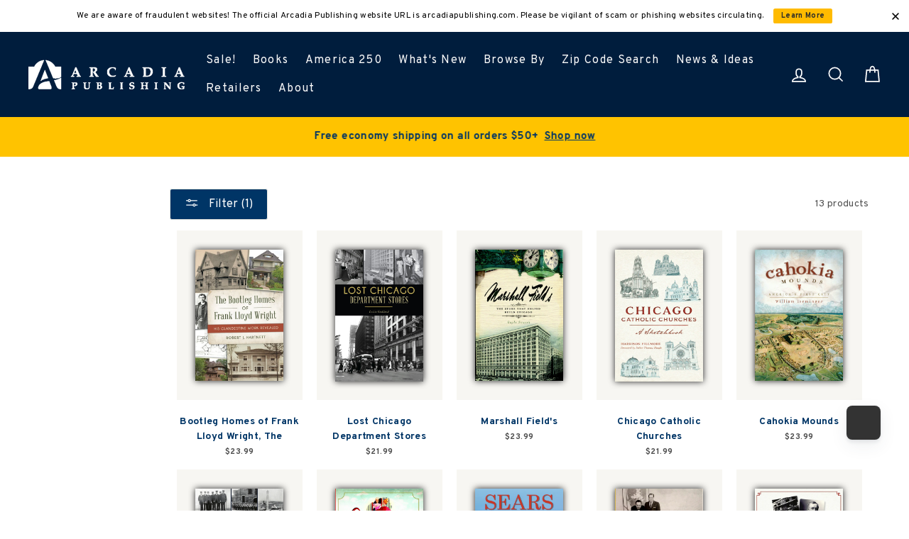

--- FILE ---
content_type: text/html; charset=utf-8
request_url: https://www.arcadiapublishing.com/collections/landmarks/state-illinois
body_size: 100635
content:















<!doctype html>

<html class="no-js has-supadu-v3-search" lang="en">

<head>
  <meta charset="utf-8">
  <meta http-equiv="X-UA-Compatible" content="IE=edge,chrome=1">
  <meta name="viewport" content="width=device-width,initial-scale=1">
  <meta name="theme-color" content="#003566">
  <link rel="canonical" href="https://www.arcadiapublishing.com/collections/landmarks/state-illinois">
  <meta name="format-detection" content="telephone=no"><link rel="shortcut icon" href="//www.arcadiapublishing.com/cdn/shop/files/Arcadia_Favicon_32x32.png?v=1684936925" type="image/png" />
  <title>
Landmarks Books Series
 &ndash; Tagged &quot;state:Illinois&quot;&ndash; Arcadia Publishing
</title><meta name="description" content="The Landmarks Books series offers readers accessible and well-illustrated histories of significant landmarks and historic sites. Discover America&#39;s landmarks history!">
<meta property="og:site_name" content="Arcadia Publishing">
<meta property="og:url" content="https://www.arcadiapublishing.com/collections/landmarks/state-illinois">
<meta property="og:title" content="Landmarks Books Series">
<meta property="og:type" content="website">
<meta property="og:description" content="The Landmarks Books series offers readers accessible and well-illustrated histories of significant landmarks and historic sites. Discover America&#39;s landmarks history!"><meta property="og:image" content="http://www.arcadiapublishing.com/cdn/shop/files/9781467154062_f1b53b0a-e21b-4a81-9f73-21025d360459_1200x630.jpg?v=1729040072"><meta property="og:image" content="http://www.arcadiapublishing.com/cdn/shop/files/9781467147712_30f7f36f-b99f-47b8-b769-03b0fd6f9693_1200x630.jpg?v=1728545997"><meta property="og:image" content="http://www.arcadiapublishing.com/cdn/shop/files/9781596298545_1200x630.jpg?v=1766122366">
<meta property="og:image:secure_url" content="https://www.arcadiapublishing.com/cdn/shop/files/9781467154062_f1b53b0a-e21b-4a81-9f73-21025d360459_1200x630.jpg?v=1729040072"><meta property="og:image:secure_url" content="https://www.arcadiapublishing.com/cdn/shop/files/9781467147712_30f7f36f-b99f-47b8-b769-03b0fd6f9693_1200x630.jpg?v=1728545997"><meta property="og:image:secure_url" content="https://www.arcadiapublishing.com/cdn/shop/files/9781596298545_1200x630.jpg?v=1766122366">
<meta name="twitter:site" content="@https://twitter.com/arcadiapub">
<meta name="twitter:card" content="summary_large_image">
<meta name="twitter:title" content="Landmarks Books Series">
<meta name="twitter:description" content="The Landmarks Books series offers readers accessible and well-illustrated histories of significant landmarks and historic sites. Discover America&#39;s landmarks history!">

  <style data-shopify>
  @font-face {
  font-family: Poppins;
  font-weight: 400;
  font-style: normal;
  src: url("//www.arcadiapublishing.com/cdn/fonts/poppins/poppins_n4.0ba78fa5af9b0e1a374041b3ceaadf0a43b41362.woff2") format("woff2"),
       url("//www.arcadiapublishing.com/cdn/fonts/poppins/poppins_n4.214741a72ff2596839fc9760ee7a770386cf16ca.woff") format("woff");
}

  @font-face {
  font-family: Poppins;
  font-weight: 400;
  font-style: normal;
  src: url("//www.arcadiapublishing.com/cdn/fonts/poppins/poppins_n4.0ba78fa5af9b0e1a374041b3ceaadf0a43b41362.woff2") format("woff2"),
       url("//www.arcadiapublishing.com/cdn/fonts/poppins/poppins_n4.214741a72ff2596839fc9760ee7a770386cf16ca.woff") format("woff");
}


  @font-face {
  font-family: Poppins;
  font-weight: 700;
  font-style: normal;
  src: url("//www.arcadiapublishing.com/cdn/fonts/poppins/poppins_n7.56758dcf284489feb014a026f3727f2f20a54626.woff2") format("woff2"),
       url("//www.arcadiapublishing.com/cdn/fonts/poppins/poppins_n7.f34f55d9b3d3205d2cd6f64955ff4b36f0cfd8da.woff") format("woff");
}

  @font-face {
  font-family: Poppins;
  font-weight: 400;
  font-style: italic;
  src: url("//www.arcadiapublishing.com/cdn/fonts/poppins/poppins_i4.846ad1e22474f856bd6b81ba4585a60799a9f5d2.woff2") format("woff2"),
       url("//www.arcadiapublishing.com/cdn/fonts/poppins/poppins_i4.56b43284e8b52fc64c1fd271f289a39e8477e9ec.woff") format("woff");
}

  @font-face {
  font-family: Poppins;
  font-weight: 700;
  font-style: italic;
  src: url("//www.arcadiapublishing.com/cdn/fonts/poppins/poppins_i7.42fd71da11e9d101e1e6c7932199f925f9eea42d.woff2") format("woff2"),
       url("//www.arcadiapublishing.com/cdn/fonts/poppins/poppins_i7.ec8499dbd7616004e21155106d13837fff4cf556.woff") format("woff");
}

</style>

  <link href="//www.arcadiapublishing.com/cdn/shop/t/2/assets/theme.scss.css?v=137591623329634941121769035131" rel="stylesheet" type="text/css" media="all" />

  

<link rel="stylesheet" href="https://cdn.jsdelivr.net/npm/supafolio-sdk@1.4.1/dist/supafolio.min.css" integrity="sha384-q4RxgYprSeY4gJFIwYToGZxVY6ia/m3fo4vweB2+Z0BAzXK2eg/s3noEqYGc6l1Y" crossorigin="anonymous"/>
<script src="https://cdn.jsdelivr.net/npm/supafolio-sdk@1.4.1/dist/supafolio.min.js" integrity="sha384-30aNgL194bBub2DuSsxOtmtqiKjIEji1fQ6HmRySKqQpYC/N04LvMu1uXThqWROS" crossorigin="anonymous"></script>
<link href="//www.arcadiapublishing.com/cdn/shop/t/2/assets/supadu.min.css?v=30563603282851098381764587493" rel="stylesheet" type="text/css" media="all" />
<script src="//www.arcadiapublishing.com/cdn/shop/t/2/assets/supadu.min.js?v=133949288403707198481767707330" type="text/javascript"></script>
<!-- SITE-SPECIFIC CSS BASED ON CATALOG NAME -->
<link href="//www.arcadiapublishing.com/cdn/shop/t/2/assets/arcadia-publishing.min.css?v=81894675520073931891764149695" rel="stylesheet" type="text/css" media="all" />

<script>
    document.documentElement.className = document.documentElement.className.replace('no-js', 'js');

    window.theme = window.theme || {};
    theme.strings = {
        addToCart: "Add to cart",
        soldOut: "Sold Out",
        unavailable: "Unavailable",
        stockLabel: "[count] in stock",
        savePrice: "Save [saved_amount]",
        cartSavings: "You're saving [savings]",
        cartEmpty: "Your cart is currently empty.",
        cartTermsConfirmation: "You must agree with the terms and conditions of sales to check out",
        languagesLabel: "{\u0026quot;stock_label\u0026quot;=\u0026gt;\u0026quot;{{ count }} in stock\u0026quot;, \u0026quot;sold_out\u0026quot;=\u0026gt;\u0026quot;Sold Out\u0026quot;, \u0026quot;unavailable\u0026quot;=\u0026gt;\u0026quot;Unavailable\u0026quot;, \u0026quot;quantity\u0026quot;=\u0026gt;\u0026quot;Quantity\u0026quot;, \u0026quot;add_to_cart\u0026quot;=\u0026gt;\u0026quot;Add to cart\u0026quot;, \u0026quot;preorder\u0026quot;=\u0026gt;\u0026quot;Pre-order\u0026quot;, \u0026quot;by_author\u0026quot;=\u0026gt;\u0026quot;By\u0026quot;, \u0026quot;illustrated_by\u0026quot;=\u0026gt;\u0026quot;Illustrated by\u0026quot;, \u0026quot;translated_by\u0026quot;=\u0026gt;\u0026quot;Translated by\u0026quot;, \u0026quot;edited_by\u0026quot;=\u0026gt;\u0026quot;Edited by\u0026quot;, \u0026quot;afterword_by\u0026quot;=\u0026gt;\u0026quot;Afterword by\u0026quot;, \u0026quot;edited_and_translated_by\u0026quot;=\u0026gt;\u0026quot;Edited and translated by\u0026quot;, \u0026quot;read_by\u0026quot;=\u0026gt;\u0026quot;Read by\u0026quot;, \u0026quot;with\u0026quot;=\u0026gt;\u0026quot;With\u0026quot;, \u0026quot;and\u0026quot;=\u0026gt;\u0026quot;and\u0026quot;, \u0026quot;contributions_by\u0026quot;=\u0026gt;\u0026quot;Contributions by\u0026quot;, \u0026quot;photographs_by\u0026quot;=\u0026gt;\u0026quot;Photographs by\u0026quot;, \u0026quot;format\u0026quot;=\u0026gt;\u0026quot;Format\u0026quot;, \u0026quot;formats\u0026quot;=\u0026gt;\u0026quot;Formats\u0026quot;, \u0026quot;enlarge_book_cover\u0026quot;=\u0026gt;\u0026quot;Enlarge book cover\u0026quot;, \u0026quot;series\u0026quot;=\u0026gt;\u0026quot;Series\u0026quot;, \u0026quot;pages\u0026quot;=\u0026gt;\u0026quot;Pages\u0026quot;, \u0026quot;publisher\u0026quot;=\u0026gt;\u0026quot;Publisher\u0026quot;, \u0026quot;imprint\u0026quot;=\u0026gt;\u0026quot;Imprint\u0026quot;, \u0026quot;publication_date\u0026quot;=\u0026gt;\u0026quot;Publication Date\u0026quot;, \u0026quot;trim_size\u0026quot;=\u0026gt;\u0026quot;Trim Size\u0026quot;, \u0026quot;awards\u0026quot;=\u0026gt;\u0026quot;Awards\u0026quot;, \u0026quot;read_excerpt\u0026quot;=\u0026gt;\u0026quot;Read Excerpt\u0026quot;, \u0026quot;book_trailer\u0026quot;=\u0026gt;\u0026quot;Book Trailer\u0026quot;, \u0026quot;preview\u0026quot;=\u0026gt;\u0026quot;Preview\u0026quot;, \u0026quot;price\u0026quot;=\u0026gt;\u0026quot;Price\u0026quot;, \u0026quot;author\u0026quot;=\u0026gt;\u0026quot;Author\u0026quot;, \u0026quot;bisacs\u0026quot;=\u0026gt;\u0026quot;BISACs\u0026quot;, \u0026quot;illustrator\u0026quot;=\u0026gt;\u0026quot;Illustrator\u0026quot;, \u0026quot;translator\u0026quot;=\u0026gt;\u0026quot;Translator\u0026quot;, \u0026quot;age\u0026quot;=\u0026gt;\u0026quot;Age\u0026quot;, \u0026quot;size\u0026quot;=\u0026gt;\u0026quot;Size\u0026quot;, \u0026quot;language\u0026quot;=\u0026gt;\u0026quot;Languages\u0026quot;, \u0026quot;read_more\u0026quot;=\u0026gt;\u0026quot;Read More\u0026quot;, \u0026quot;tab_description_label\u0026quot;=\u0026gt;\u0026quot;Description\u0026quot;, \u0026quot;tab_details_label\u0026quot;=\u0026gt;\u0026quot;Details\u0026quot;, \u0026quot;tab_author_bio_label\u0026quot;=\u0026gt;\u0026quot;Author Bio\u0026quot;, \u0026quot;tab_reviews_label\u0026quot;=\u0026gt;\u0026quot;Reviews\u0026quot;, \u0026quot;tab_contents_label\u0026quot;=\u0026gt;\u0026quot;Table of Contents\u0026quot;, \u0026quot;tab_video_label\u0026quot;=\u0026gt;\u0026quot;Video\u0026quot;, \u0026quot;tab_resources_label\u0026quot;=\u0026gt;\u0026quot;Resources\u0026quot;, \u0026quot;select_retailer_label\u0026quot;=\u0026gt;\u0026quot;Select Retailer\u0026quot;, \u0026quot;retailer_headline\u0026quot;=\u0026gt;\u0026quot;Also available from\u0026quot;, \u0026quot;hardcover\u0026quot;=\u0026gt;\u0026quot;Hardcover\u0026quot;, \u0026quot;paperback\u0026quot;=\u0026gt;\u0026quot;Paperback\u0026quot;, \u0026quot;pocket_book\u0026quot;=\u0026gt;\u0026quot;Pocket Book\u0026quot;, \u0026quot;digital_download\u0026quot;=\u0026gt;\u0026quot;Digital download\u0026quot;, \u0026quot;downloadable_audio_file\u0026quot;=\u0026gt;\u0026quot;Downloadable audio file\u0026quot;, \u0026quot;languagesLabel\u0026quot;=\u0026gt;\u0026quot;Language\u0026quot;, \u0026quot;resources\u0026quot;=\u0026gt;\u0026quot;Resources\u0026quot;, \u0026quot;excerpt-pdf\u0026quot;=\u0026gt;\u0026quot;Excerpt\u0026quot;, \u0026quot;reading-guide-pdf\u0026quot;=\u0026gt;\u0026quot;Reading Guide\u0026quot;, \u0026quot;teaching-guide-pdf\u0026quot;=\u0026gt;\u0026quot;Teaching Guide\u0026quot;}",
        generalTranslations: "{\u0026quot;accessibility\u0026quot;=\u0026gt;{\u0026quot;skip_to_content\u0026quot;=\u0026gt;\u0026quot;Skip to content\u0026quot;, \u0026quot;close_modal\u0026quot;=\u0026gt;\u0026quot;Close (esc)\u0026quot;, \u0026quot;close\u0026quot;=\u0026gt;\u0026quot;Close\u0026quot;, \u0026quot;learn_more\u0026quot;=\u0026gt;\u0026quot;Learn more\u0026quot;}, \u0026quot;meta\u0026quot;=\u0026gt;{\u0026quot;tags\u0026quot;=\u0026gt;\u0026quot;Tagged \\\u0026quot;{{ tags }}\\\u0026quot;\u0026quot;, \u0026quot;page\u0026quot;=\u0026gt;\u0026quot;Page {{ page }}\u0026quot;}, \u0026quot;404\u0026quot;=\u0026gt;{\u0026quot;title\u0026quot;=\u0026gt;\u0026quot;404 Page Not Found\u0026quot;, \u0026quot;subtext_html\u0026quot;=\u0026gt;\u0026quot;\u0026lt;p\u0026gt;The page you were looking for does not exist. \u0026lt;\/p\u0026gt;\u0026lt;p\u0026gt;\u0026lt;a href=\\\u0026quot;\/\\\u0026quot;\u0026gt;Continue shopping\u0026lt;\/a\u0026gt;\u0026lt;\/p\u0026gt;\u0026quot;}, \u0026quot;pagination\u0026quot;=\u0026gt;{\u0026quot;previous\u0026quot;=\u0026gt;\u0026quot;Previous\u0026quot;, \u0026quot;next\u0026quot;=\u0026gt;\u0026quot;Next\u0026quot;}, \u0026quot;password_page\u0026quot;=\u0026gt;{\u0026quot;login_form_heading\u0026quot;=\u0026gt;\u0026quot;Enter store using password\u0026quot;, \u0026quot;login_form_password_label\u0026quot;=\u0026gt;\u0026quot;Password\u0026quot;, \u0026quot;login_form_password_placeholder\u0026quot;=\u0026gt;\u0026quot;Your password\u0026quot;, \u0026quot;login_form_submit\u0026quot;=\u0026gt;\u0026quot;Enter\u0026quot;, \u0026quot;signup_form_email_label\u0026quot;=\u0026gt;\u0026quot;Email\u0026quot;, \u0026quot;signup_form_success\u0026quot;=\u0026gt;\u0026quot;We will send you an email right before we open!\u0026quot;, \u0026quot;admin_link_html\u0026quot;=\u0026gt;\u0026quot;Store owner? \u0026lt;a href=\\\u0026quot;\/admin\\\u0026quot; class=\\\u0026quot;text-link\\\u0026quot;\u0026gt;Log in here\u0026lt;\/a\u0026gt;\u0026quot;, \u0026quot;password_link\u0026quot;=\u0026gt;\u0026quot;Enter using password\u0026quot;, \u0026quot;powered_by_shopify_html\u0026quot;=\u0026gt;\u0026quot;This shop will be powered by {{ shopify }}\u0026quot;}, \u0026quot;breadcrumbs\u0026quot;=\u0026gt;{\u0026quot;home\u0026quot;=\u0026gt;\u0026quot;Home\u0026quot;, \u0026quot;home_link_title\u0026quot;=\u0026gt;\u0026quot;Back to the frontpage\u0026quot;}, \u0026quot;social\u0026quot;=\u0026gt;{\u0026quot;share_on_facebook\u0026quot;=\u0026gt;\u0026quot;Share\u0026quot;, \u0026quot;share_on_twitter\u0026quot;=\u0026gt;\u0026quot;Tweet\u0026quot;, \u0026quot;share_on_pinterest\u0026quot;=\u0026gt;\u0026quot;Pin it\u0026quot;, \u0026quot;alt_text\u0026quot;=\u0026gt;{\u0026quot;share_on_facebook\u0026quot;=\u0026gt;\u0026quot;Share on Facebook\u0026quot;, \u0026quot;share_on_twitter\u0026quot;=\u0026gt;\u0026quot;Tweet on X\u0026quot;, \u0026quot;share_on_pinterest\u0026quot;=\u0026gt;\u0026quot;Pin on Pinterest\u0026quot;}}, \u0026quot;newsletter_form\u0026quot;=\u0026gt;{\u0026quot;newsletter_email\u0026quot;=\u0026gt;\u0026quot;Enter your email\u0026quot;, \u0026quot;newsletter_confirmation\u0026quot;=\u0026gt;\u0026quot;Thanks for subscribing\u0026quot;, \u0026quot;submit\u0026quot;=\u0026gt;\u0026quot;Subscribe\u0026quot;}, \u0026quot;search\u0026quot;=\u0026gt;{\u0026quot;no_results_html\u0026quot;=\u0026gt;\u0026quot;Your search for \\\u0026quot;{{ terms }}\\\u0026quot; did not yield any results.\u0026quot;, \u0026quot;no_results_variant\u0026quot;=\u0026gt;\u0026quot;Didn\u0026#39;t find any results for the search?\u0026quot;, \u0026quot;results_for_html\u0026quot;=\u0026gt;\u0026quot;Your search for \\\u0026quot;{{ terms }}\\\u0026quot; revealed the following:\u0026quot;, \u0026quot;title\u0026quot;=\u0026gt;\u0026quot;Search\u0026quot;, \u0026quot;placeholder\u0026quot;=\u0026gt;\u0026quot;Find your next great read\u0026quot;, \u0026quot;placeholder_variant\u0026quot;=\u0026gt;\u0026quot;Search by title, author or ISBN\u0026quot;, \u0026quot;submit\u0026quot;=\u0026gt;\u0026quot;Search\u0026quot;, \u0026quot;result_count\u0026quot;=\u0026gt;{\u0026quot;one\u0026quot;=\u0026gt;\u0026quot;{{ count }} result\u0026quot;, \u0026quot;other\u0026quot;=\u0026gt;\u0026quot;{{ count }} results\u0026quot;}, \u0026quot;most_relevant\u0026quot;=\u0026gt;\u0026quot;Most relevant\u0026quot;, \u0026quot;newest_to_oldest\u0026quot;=\u0026gt;\u0026quot;Newest to oldest\u0026quot;, \u0026quot;oldest_to_newest\u0026quot;=\u0026gt;\u0026quot;Oldest to newest\u0026quot;, \u0026quot;highest_price\u0026quot;=\u0026gt;\u0026quot;Highest price\u0026quot;, \u0026quot;lowest_price\u0026quot;=\u0026gt;\u0026quot;Lowest price\u0026quot;, \u0026quot;title_asc\u0026quot;=\u0026gt;\u0026quot;A to Z\u0026quot;, \u0026quot;title_desc\u0026quot;=\u0026gt;\u0026quot;Z to A\u0026quot;, \u0026quot;results_for\u0026quot;=\u0026gt;\u0026quot;Results for\u0026quot;, \u0026quot;results\u0026quot;=\u0026gt;\u0026quot;results\u0026quot;, \u0026quot;found_in\u0026quot;=\u0026gt;\u0026quot;found in\u0026quot;, \u0026quot;clear_all_filters\u0026quot;=\u0026gt;\u0026quot;Clear all filters\u0026quot;, \u0026quot;show_all_filters\u0026quot;=\u0026gt;\u0026quot;Show all filters\u0026quot;, \u0026quot;try_new_search\u0026quot;=\u0026gt;\u0026quot;Try a new search\u0026quot;}, \u0026quot;drawers\u0026quot;=\u0026gt;{\u0026quot;navigation\u0026quot;=\u0026gt;\u0026quot;Site navigation\u0026quot;, \u0026quot;close_menu\u0026quot;=\u0026gt;\u0026quot;Close menu\u0026quot;, \u0026quot;expand_submenu\u0026quot;=\u0026gt;\u0026quot;Expand submenu\u0026quot;, \u0026quot;collapse_submenu\u0026quot;=\u0026gt;\u0026quot;Collapse submenu\u0026quot;}}",
        collectionsTranslations: "{\u0026quot;general\u0026quot;=\u0026gt;{\u0026quot;catalog_title\u0026quot;=\u0026gt;\u0026quot;Catalog\u0026quot;, \u0026quot;all_of_collection\u0026quot;=\u0026gt;\u0026quot;View all\u0026quot;, \u0026quot;view_all_products_html\u0026quot;=\u0026gt;\u0026quot;View all\u0026lt;br\u0026gt;{{ count }} products\u0026quot;, \u0026quot;see_more\u0026quot;=\u0026gt;\u0026quot;Show more\u0026quot;, \u0026quot;see_less\u0026quot;=\u0026gt;\u0026quot;Show less\u0026quot;, \u0026quot;no_matches\u0026quot;=\u0026gt;\u0026quot;Sorry, there are no products in this collection.\u0026quot;, \u0026quot;items_with_count\u0026quot;=\u0026gt;{\u0026quot;one\u0026quot;=\u0026gt;\u0026quot;{{ count }} product\u0026quot;, \u0026quot;other\u0026quot;=\u0026gt;\u0026quot;{{ count }} products\u0026quot;}}, \u0026quot;sorting\u0026quot;=\u0026gt;{\u0026quot;title\u0026quot;=\u0026gt;\u0026quot;Sort\u0026quot;}, \u0026quot;filters\u0026quot;=\u0026gt;{\u0026quot;title_tags\u0026quot;=\u0026gt;\u0026quot;Filter\u0026quot;, \u0026quot;all_tags\u0026quot;=\u0026gt;\u0026quot;All products\u0026quot;, \u0026quot;categories_title\u0026quot;=\u0026gt;\u0026quot;Categories\u0026quot;}}",
    };
    theme.settings = {
        dynamicVariantsEnable: true,
        dynamicVariantType: "button",
        cartType: "drawer",
        moneyFormat: "${{amount}}",
        saveType: "percent",
        recentlyViewedEnabled: false,
        quickView: true,
        themeVersion: "1.5.0",
        supaduCatalog: "arcadia-publishing",
        showV3search: false,
        supaduCurrency: {
            currency_iso: "USD"
        },
        geolocationEnabled: false,
        geolocationCountryCode: "US",
        template: "collection",
        "urlRequested": "/collections/landmarks/state-illinois",
        "shopLocale": "en"
    };
</script>


    <script>
        theme.settings['showV3search'] = "true";
        theme.settings['algoliaCatalog'] = "arcadia-publishing";
        theme.settings['algoliaAppID'] = "LX5KTOW4J7";
        theme.settings['algoliaSearchApiKey'] = "c3d8c2e067c377f18d0fe38c95774ed1";
        theme.settings['enableAlgoliaInsights'] = "true";
        theme.settings['algoliaInsightsIndex'] = "arcadia-publishing_products";
        theme.settings['showV3stats'] = "true";
        theme.settings['showV3filters'] = "true";
        theme.settings['filtersOptions'] = "Featured:collections.list.name,Availability:_collections,collections.list.name,type:type,age:age,state:catalogAttributes.State.name,subject:hierarchicalCategories.lvl1,series:series,imprint:imprint,format:format";
        theme.settings['showV3perPage'] = "true";
        theme.settings['showV3sortBy'] = "true";
        theme.settings['sortByOptions'] = "publication_date_desc,publication_date_asc";
        theme.settings['showSummaryOnHover'] = "true";
        theme.settings['showReadMoreBtn'] = "true";
        theme.settings['showCollectionDescription'] = "true",
        theme.settings['collectionList'] = [
            
            {
                "title": "1800s American history",
                "url": "/collections/1800s-american-history",
            },
            
            {
                "title": "2024 World Series History",
                "url": "/collections/2024-world-series-history",
            },
            
            {
                "title": "50 Maps",
                "url": "/collections/50-maps",
            },
            
            {
                "title": "A Northshire Bookstore Edition",
                "url": "/collections/a-northshire-bookstore-edition",
            },
            
            {
                "title": "ABC Series",
                "url": "/collections/abc-series",
            },
            
            {
                "title": "African-American",
                "url": "/collections/african-american",
            },
            
            {
                "title": "Alabama",
                "url": "/collections/alabama",
            },
            
            {
                "title": "Alaska",
                "url": "/collections/alaska",
            },
            
            {
                "title": "All Non-Digital Titles",
                "url": "/collections/all-non-digital-titles",
            },
            
            {
                "title": "All Titles",
                "url": "/collections/all-titles",
            },
            
            {
                "title": "Alphabet Cities",
                "url": "/collections/alphabet-cities",
            },
            
            {
                "title": "Alphabet Places",
                "url": "/collections/alphabet-places",
            },
            
            {
                "title": "Alycat",
                "url": "/collections/alycat",
            },
            
            {
                "title": "America in the Twentieth Century",
                "url": "/collections/america-in-the-twentieth-century",
            },
            
            {
                "title": "America Through Time",
                "url": "/collections/america-through-time",
            },
            
            {
                "title": "America&#39;s 250th Anniversary",
                "url": "/collections/americas-250th-anniversary",
            },
            
            {
                "title": "American Biographies - History Books",
                "url": "/collections/american-biographies-history-books",
            },
            
            {
                "title": "American Century",
                "url": "/collections/american-century",
            },
            
            {
                "title": "American Century Series",
                "url": "/collections/american-century-series",
            },
            
            {
                "title": "American Chronicles",
                "url": "/collections/american-chronicles",
            },
            
            {
                "title": "American Heritage",
                "url": "/collections/american-heritage",
            },
            
            {
                "title": "American History &amp; Leaders",
                "url": "/collections/american-history-leaders",
            },
            
            {
                "title": "American History Books",
                "url": "/collections/arcadia-publishing-1",
            },
            
            {
                "title": "American Legends",
                "url": "/collections/american-legends",
            },
            
            {
                "title": "American Palate",
                "url": "/collections/american-palate",
            },
            
            {
                "title": "American Roots",
                "url": "/collections/american-roots",
            },
            
            {
                "title": "American Witches and History of Witchcraft",
                "url": "/collections/american-witches-and-history-of-witchcraft",
            },
            
            {
                "title": "Anderson Design Group",
                "url": "/collections/anderson-design-group",
            },
            
            {
                "title": "Antiques &amp; Collectibles",
                "url": "/collections/antiques-collectibles",
            },
            
            {
                "title": "Applewood Books",
                "url": "/collections/applewood-books",
            },
            
            {
                "title": "Applewood Books (Copy)",
                "url": "/collections/applewood-books-copy",
            },
            
            {
                "title": "Applewood Featured Books",
                "url": "/collections/applewood-featured-books",
            },
            
            {
                "title": "Arcadia Bestsellers",
                "url": "/collections/arcadia-bestsellers",
            },
            
            {
                "title": "Arcadia Children&#39;s Books",
                "url": "/collections/arcadia-childrens-books",
            },
            
            {
                "title": "Arcadia Children&#39;s Books",
                "url": "/collections/arcadia-childrens-books-series",
            },
            
            {
                "title": "Arcadia Children&#39;s Books - New",
                "url": "/collections/arcadia-childrens-books-new",
            },
            
            {
                "title": "Arcadia Kids",
                "url": "/collections/arcadia-kids",
            },
            
            {
                "title": "Arcadia Publishing",
                "url": "/collections/arcadia-publishing",
            },
            
            {
                "title": "Architecture",
                "url": "/collections/architecture",
            },
            
            {
                "title": "Arizona",
                "url": "/collections/arizona",
            },
            
            {
                "title": "Arkansas",
                "url": "/collections/arkansas",
            },
            
            {
                "title": "Art",
                "url": "/collections/art",
            },
            
            {
                "title": "Asian American History",
                "url": "/collections/asian-american-history",
            },
            
            {
                "title": "Award-Winning Books",
                "url": "/collections/award-winning-books",
            },
            
            {
                "title": "Belt Assortment",
                "url": "/collections/belt-assortment",
            },
            
            {
                "title": "Belt City Anthologies",
                "url": "/collections/belt-city-anthologies",
            },
            
            {
                "title": "Belt Cookbooks",
                "url": "/collections/belt-cookbooks",
            },
            
            {
                "title": "Belt Neighborhood Guidebooks",
                "url": "/collections/belt-neighborhood-guidebooks",
            },
            
            {
                "title": "Belt New Releases",
                "url": "/collections/belt-new-releases",
            },
            
            {
                "title": "Belt Preorders",
                "url": "/collections/belt-preorders",
            },
            
            {
                "title": "Belt Publishing",
                "url": "/collections/belt-publishing",
            },
            
            {
                "title": "Belt Revivals",
                "url": "/collections/belt-revivals",
            },
            
            {
                "title": "Biography &amp; Autobiography",
                "url": "/collections/biography-autobiography",
            },
            
            {
                "title": "Black America Series",
                "url": "/collections/black-america-series",
            },
            
            {
                "title": "Black History",
                "url": "/collections/black-history",
            },
            
            {
                "title": "Body, Mind &amp; Spirit",
                "url": "/collections/body-mind-spirit",
            },
            
            {
                "title": "Books for Readers 0-3",
                "url": "/collections/books-for-readers-0-3",
            },
            
            {
                "title": "Books for Readers 3-5",
                "url": "/collections/books-for-readers-3-5",
            },
            
            {
                "title": "Books for Readers 6-8",
                "url": "/collections/books-for-readers-6-8",
            },
            
            {
                "title": "Books for Readers 8-12",
                "url": "/collections/books-for-readers-8-12",
            },
            
            {
                "title": "Books for the Angler in Your Life",
                "url": "/collections/books-for-the-angler-in-your-life",
            },
            
            {
                "title": "Books for the Armchair Detective in Your Life",
                "url": "/collections/books-for-the-armchair-detective-in-your-life",
            },
            
            {
                "title": "Books for the Artist in Your Life",
                "url": "/collections/books-for-the-artist-in-your-life",
            },
            
            {
                "title": "Books for the Aviator in Your Life",
                "url": "/collections/books-for-the-aviator-in-your-life",
            },
            
            {
                "title": "Books for the Baseball Fan in Your Life",
                "url": "/collections/books-for-the-baseball-fan-in-your-life-1",
            },
            
            {
                "title": "Books for the Beer Lover in Your Life.",
                "url": "/collections/books-for-the-beer-lover-in-your-life",
            },
            
            {
                "title": "Books for the Boater in Your Life",
                "url": "/collections/books-for-the-boater-in-your-life",
            },
            
            {
                "title": "Books for the Car Guy in Your Life",
                "url": "/collections/books-for-the-car-guy-in-your-life-1",
            },
            
            {
                "title": "Books for the Chef in Your Life",
                "url": "/collections/books-for-the-chef-in-your-life",
            },
            
            {
                "title": "Books for the Civil War Buff in Your Life",
                "url": "/collections/books-for-the-civil-war-buff-in-your-life-1",
            },
            
            {
                "title": "Books for the Dad in Your Life",
                "url": "/collections/books-for-the-dad-in-your-life",
            },
            
            {
                "title": "Books for the Equestrian in Your Life",
                "url": "/collections/books-for-the-equestrian-in-your-life-1",
            },
            
            {
                "title": "Books for the Fight Fan in Your Life",
                "url": "/collections/books-for-the-fight-fan-in-your-life-1",
            },
            
            {
                "title": "Books for the Foodie in Your Life",
                "url": "/collections/foodies",
            },
            
            {
                "title": "Books for the Football Fan in Your Life",
                "url": "/collections/books-for-the-football-fan-in-your-life-1",
            },
            
            {
                "title": "Books for the Ghost Hunter in Your Life.",
                "url": "/collections/books-for-the-ghost-hunter-in-your-life",
            },
            
            {
                "title": "Books for the Golfer in Your Life",
                "url": "/collections/books-for-the-golfer-in-your-life-1",
            },
            
            {
                "title": "Books for the Hiker in Your Life",
                "url": "/collections/books-for-the-hiker-in-your-life",
            },
            
            {
                "title": "Books for the Hockey Fan in Your Life",
                "url": "/collections/books-for-the-hockey-fan-in-your-life-1",
            },
            
            {
                "title": "Books for the Holidays",
                "url": "/collections/books-for-the-holidays",
            },
            
            {
                "title": "Books for the Hoops Fan in Your Life",
                "url": "/collections/books-for-the-hoops-fan-in-your-life-1",
            },
            
            {
                "title": "Books for the Just for Kids in Your Life",
                "url": "/collections/books-for-the-just-for-kids-in-your-life-1",
            },
            
            {
                "title": "Books for the LGBTQ History in Your Life",
                "url": "/collections/books-for-the-lgbtq-history-in-your-life",
            },
            
            {
                "title": "Books for the Military History Buff in Your Life",
                "url": "/collections/books-for-the-military-history-buff-in-your-life",
            },
            
            {
                "title": "Books for the Mixologist in Your Life",
                "url": "/collections/books-for-the-mixologist-in-your-life",
            },
            
            {
                "title": "Books for the Musician &amp; Music History Buff in Your Life",
                "url": "/collections/books-for-the-musician-music-history-buff-in-your-life",
            },
            
            {
                "title": "Books for the Nature Lover in Your Life",
                "url": "/collections/books-for-the-nature-lover-in-your-life",
            },
            
            {
                "title": "Books for the Postcard Stocking Stuffers in Your Life",
                "url": "/collections/books-for-the-postcard-stocking-stuffers-in-your-life",
            },
            
            {
                "title": "Books for the Remarkable Women in Your Life",
                "url": "/collections/books-for-the-remarkable-women-in-your-life",
            },
            
            {
                "title": "Books for the Skier in Your Life",
                "url": "/collections/books-for-the-skier-in-your-life-1",
            },
            
            {
                "title": "Books for the Surfer in Your Life",
                "url": "/collections/books-for-the-surfer-in-your-life-1",
            },
            
            {
                "title": "Books for the Train Buff in Your Life",
                "url": "/collections/books-for-the-train-buff-in-your-life",
            },
            
            {
                "title": "Books for the Urban Legends in Your Life",
                "url": "/collections/books-for-the-urban-legends-in-your-life",
            },
            
            {
                "title": "Books for the Valentine in Your Life",
                "url": "/collections/books-for-the-valentine-in-your-life",
            },
            
            {
                "title": "Books for the Wine Lover in Your Life",
                "url": "/collections/books-for-the-wine-lover-in-your-life",
            },
            
            {
                "title": "Books of American Wisdom",
                "url": "/collections/books-of-american-wisdom",
            },
            
            {
                "title": "Brief History",
                "url": "/collections/brief-history",
            },
            
            {
                "title": "British Columbia",
                "url": "/collections/british-columbia",
            },
            
            {
                "title": "Business &amp; Economics",
                "url": "/collections/business-economics",
            },
            
            {
                "title": "California",
                "url": "/collections/california",
            },
            
            {
                "title": "Campus History",
                "url": "/collections/campus-history",
            },
            
            {
                "title": "Children&#39;s Books",
                "url": "/collections/childrens-books",
            },
            
            {
                "title": "Children&#39;s Sale",
                "url": "/collections/test-sale",
            },
            
            {
                "title": "Childrens&#39; Christmas Books",
                "url": "/collections/childrens-christmas-book",
            },
            
            {
                "title": "Christmas Reads",
                "url": "/collections/christmas-reads",
            },
            
            {
                "title": "Civil War",
                "url": "/collections/civil-war",
            },
            
            {
                "title": "Civil War Series",
                "url": "/collections/civil-war-series",
            },
            
            {
                "title": "Classic Pelican Publishing",
                "url": "/collections/classic-pelican-publishing",
            },
            
            {
                "title": "Classic Recipes Series",
                "url": "/collections/classic-recipes-series",
            },
            
            {
                "title": "Clovis Crawfish",
                "url": "/collections/clovis-crawfish",
            },
            
            {
                "title": "Colorado",
                "url": "/collections/colorado",
            },
            
            {
                "title": "Coloring Books",
                "url": "/collections/coloring-books",
            },
            
            {
                "title": "Coming Soon",
                "url": "/collections/coming-soon",
            },
            
            {
                "title": "Commonwealth Children&#39;s Books",
                "url": "/collections/commonwealth-childrens-books",
            },
            
            {
                "title": "Commonwealth Editions",
                "url": "/collections/commonwealth-editions",
            },
            
            {
                "title": "Connecticut",
                "url": "/collections/connecticut",
            },
            
            {
                "title": "Cookbooks",
                "url": "/collections/cookbooks",
            },
            
            {
                "title": "Cookbooks - In Stock",
                "url": "/collections/cookbooks-in-stock",
            },
            
            {
                "title": "Cooking",
                "url": "/collections/cooking",
            },
            
            {
                "title": "Cozy Holiday Reads",
                "url": "/collections/cozy-holiday-reads",
            },
            
            {
                "title": "Crafts &amp; Hobbies",
                "url": "/collections/crafts-hobbies",
            },
            
            {
                "title": "Creeps &amp; Shrieks",
                "url": "/collections/creeps-shrieks",
            },
            
            {
                "title": "Crime Capsule",
                "url": "/collections/crime-capsule",
            },
            
            {
                "title": "Definitive History",
                "url": "/collections/definitive-history",
            },
            
            {
                "title": "Delaware",
                "url": "/collections/delaware",
            },
            
            {
                "title": "Design",
                "url": "/collections/design",
            },
            
            {
                "title": "Disaster",
                "url": "/collections/disaster",
            },
            
            {
                "title": "Discover Black History",
                "url": "/collections/discover-black-history",
            },
            
            {
                "title": "District of Columbia",
                "url": "/collections/district-of-columbia",
            },
            
            {
                "title": "Dreaming Of",
                "url": "/collections/dreaming-of",
            },
            
            {
                "title": "ebook-VAT-collection-API",
                "url": "/collections/ebook-vat-collection-api",
            },
            
            {
                "title": "Editor&#39;s Picks - Halloween Reads",
                "url": "/collections/editors-picks-halloween-reads",
            },
            
            {
                "title": "Education",
                "url": "/collections/education",
            },
            
            {
                "title": "Explore Pelican Publishing (September 2024)",
                "url": "/collections/explore-pelican-publishing-september-2024",
            },
            
            {
                "title": "Facts &amp; Science",
                "url": "/collections/facts-science",
            },
            
            {
                "title": "Fading Ads",
                "url": "/collections/fading-ads",
            },
            
            {
                "title": "Family &amp; Relationships",
                "url": "/collections/family-relationships",
            },
            
            {
                "title": "Featured - Arcadia Children&#39;s Books",
                "url": "/collections/featured-arcadia-childrens-books",
            },
            
            {
                "title": "Fiction",
                "url": "/collections/fiction",
            },
            
            {
                "title": "Fiction",
                "url": "/collections/fiction-1",
            },
            
            {
                "title": "First Mother&#39;s Day",
                "url": "/collections/first-mothers-day",
            },
            
            {
                "title": "Florida",
                "url": "/collections/florida",
            },
            
            {
                "title": "Folklore and Legends",
                "url": "/collections/folklore-and-legends",
            },
            
            {
                "title": "For babies &amp; Toddlers",
                "url": "/collections/for-babies-toddlers",
            },
            
            {
                "title": "For Kelly - South Philly Books",
                "url": "/collections/for-kelly-south-philly-books",
            },
            
            {
                "title": "For Little Historians",
                "url": "/collections/for-little-historians",
            },
            
            {
                "title": "For Little Historians &amp; Young Explorers",
                "url": "/collections/for-little-historians-young-explorers",
            },
            
            {
                "title": "Foreign Language Study",
                "url": "/collections/foreign-language-study",
            },
            
            {
                "title": "Forgotten Tales",
                "url": "/collections/forgotten-tales",
            },
            
            {
                "title": "Frankie Jean",
                "url": "/collections/frankie-jean",
            },
            
            {
                "title": "Friday the Thirteenth Collection",
                "url": "/collections/friday-the-thirteenth-collection",
            },
            
            {
                "title": "Games",
                "url": "/collections/games",
            },
            
            {
                "title": "Games &amp; Activities",
                "url": "/collections/games-activities",
            },
            
            {
                "title": "Gardening",
                "url": "/collections/gardening",
            },
            
            {
                "title": "Gaston Series",
                "url": "/collections/gaston-series",
            },
            
            {
                "title": "General Sports",
                "url": "/collections/general-sports",
            },
            
            {
                "title": "Georgia",
                "url": "/collections/georgia",
            },
            
            {
                "title": "Ghosts",
                "url": "/collections/ghosts",
            },
            
            {
                "title": "Grab A Pencil Press",
                "url": "/collections/grab-a-pencil-press",
            },
            
            {
                "title": "Great American Puzzle Books",
                "url": "/collections/great-american-puzzle-books",
            },
            
            {
                "title": "Hanukkah &amp; Jewish Culture",
                "url": "/collections/hanukkah-jewish-culture",
            },
            
            {
                "title": "Haunted &amp; Paranormal",
                "url": "/collections/haunted-paranormal",
            },
            
            {
                "title": "Haunted America",
                "url": "/collections/haunted-america",
            },
            
            {
                "title": "Hawaii",
                "url": "/collections/hawaii",
            },
            
            {
                "title": "Health &amp; Fitness",
                "url": "/collections/health-fitness",
            },
            
            {
                "title": "Hello!",
                "url": "/collections/hello",
            },
            
            {
                "title": "Heroes of Black History",
                "url": "/collections/heroes-of-black-history",
            },
            
            {
                "title": "Hidden History",
                "url": "/collections/hidden-history",
            },
            
            {
                "title": "Hispanic &amp; Latino American History",
                "url": "/collections/hispanic-latino-american-history",
            },
            
            {
                "title": "Historic Canada",
                "url": "/collections/historic-canada",
            },
            
            {
                "title": "History",
                "url": "/collections/history",
            },
            
            {
                "title": "History &amp; Guide",
                "url": "/collections/history-guide",
            },
            
            {
                "title": "History Lover&#39;s Guides",
                "url": "/collections/history-lovers-guides",
            },
            
            {
                "title": "Holiday Cooking",
                "url": "/collections/holiday-cooking",
            },
            
            {
                "title": "Holiday Gift Guide - 2024",
                "url": "/collections/holiday-gift-guide-2024",
            },
            
            {
                "title": "Holiday Gift Guide - Pelican Publishing",
                "url": "/collections/holiday-gift-guide-pelican-publishing",
            },
            
            {
                "title": "Holiday Gifting",
                "url": "/collections/stocking-stuffers",
            },
            
            {
                "title": "Home page",
                "url": "/collections/frontpage",
            },
            
            {
                "title": "House &amp; Home",
                "url": "/collections/house-home",
            },
            
            {
                "title": "Humor",
                "url": "/collections/humor",
            },
            
            {
                "title": "Hurricane Helene: Appalachian History",
                "url": "/collections/hurricane-helene-appalachian-history",
            },
            
            {
                "title": "Idaho",
                "url": "/collections/idaho",
            },
            
            {
                "title": "Illinois",
                "url": "/collections/illinois",
            },
            
            {
                "title": "Images of America",
                "url": "/collections/images-of-america",
            },
            
            {
                "title": "Images of America Sale",
                "url": "/collections/images-of-america-sale",
            },
            
            {
                "title": "Images of Aviation",
                "url": "/collections/images-of-aviation",
            },
            
            {
                "title": "Images of Baseball",
                "url": "/collections/images-of-baseball",
            },
            
            {
                "title": "Images of Modern America",
                "url": "/collections/images-of-modern-america",
            },
            
            {
                "title": "Images of Rail",
                "url": "/collections/images-of-rail",
            },
            
            {
                "title": "Images of Sports",
                "url": "/collections/images-of-sports",
            },
            
            {
                "title": "In Stock",
                "url": "/collections/in-stock",
            },
            
            {
                "title": "Indiana",
                "url": "/collections/indiana",
            },
            
            {
                "title": "Iowa",
                "url": "/collections/iowa",
            },
            
            {
                "title": "Irish-American Heritage",
                "url": "/collections/irish-american-heritage",
            },
            
            {
                "title": "Italian American History",
                "url": "/collections/italian-american-history",
            },
            
            {
                "title": "Jeset Garcia&#39;s List for Ryan",
                "url": "/collections/jeset-garcias-list-for-ryan",
            },
            
            {
                "title": "JIT Stock",
                "url": "/collections/jit-stock",
            },
            
            {
                "title": "Journey Around",
                "url": "/collections/journey-around",
            },
            
            {
                "title": "Judy Bolton",
                "url": "/collections/judy-bolton",
            },
            
            {
                "title": "Juvenile Fiction",
                "url": "/collections/juvenile-fiction",
            },
            
            {
                "title": "Juvenile Nonfiction",
                "url": "/collections/juvenile-nonfiction",
            },
            
            {
                "title": "Kansas",
                "url": "/collections/kansas",
            },
            
            {
                "title": "Kate Keeps Wild Recommends",
                "url": "/collections/kate-keeps-wild-recommends",
            },
            
            {
                "title": "Ken Burns: American Revolution Ep. 1 - Reading Guide",
                "url": "/collections/ken-burns-american-revolution-ep-1-reading-guide",
            },
            
            {
                "title": "Ken Burns: American Revolution Ep. 2: Reading Guide",
                "url": "/collections/ken-burns-american-revolution-ep-1-reading-guide-copy",
            },
            
            {
                "title": "Kentucky",
                "url": "/collections/kentucky",
            },
            
            {
                "title": "Landmarks",
                "url": "/collections/landmarks",
            },
            
            {
                "title": "Language Arts &amp; Disciplines",
                "url": "/collections/language-arts-disciplines",
            },
            
            {
                "title": "Law",
                "url": "/collections/law",
            },
            
            {
                "title": "Legendary Locals",
                "url": "/collections/legendary-locals",
            },
            
            {
                "title": "Literary Collections",
                "url": "/collections/literary-collections",
            },
            
            {
                "title": "Literary Criticism",
                "url": "/collections/literary-criticism",
            },
            
            {
                "title": "Local Baby",
                "url": "/collections/local-baby",
            },
            
            {
                "title": "LOL Jokes",
                "url": "/collections/lol-jokes",
            },
            
            {
                "title": "Lost",
                "url": "/collections/lost",
            },
            
            {
                "title": "Louisiana",
                "url": "/collections/louisiana",
            },
            
            {
                "title": "Louisiana Landmarks",
                "url": "/collections/louisiana-landmarks",
            },
            
            {
                "title": "Low Stock",
                "url": "/collections/low-stock",
            },
            
            {
                "title": "Maine",
                "url": "/collections/maine",
            },
            
            {
                "title": "Majesty",
                "url": "/collections/majesty",
            },
            
            {
                "title": "Making of America",
                "url": "/collections/making-of-america",
            },
            
            {
                "title": "Manitoba",
                "url": "/collections/manitoba",
            },
            
            {
                "title": "Mardi Gras Treasures",
                "url": "/collections/mardi-gras-treasures",
            },
            
            {
                "title": "Mardi Gras!",
                "url": "/collections/mardi-gras",
            },
            
            {
                "title": "Marketplace",
                "url": "/collections/marketplace",
            },
            
            {
                "title": "Maryland",
                "url": "/collections/maryland",
            },
            
            {
                "title": "Massachusetts",
                "url": "/collections/massachusetts",
            },
            
            {
                "title": "McGuffey Readers",
                "url": "/collections/mcguffey-readers",
            },
            
            {
                "title": "Medical",
                "url": "/collections/medical",
            },
            
            {
                "title": "Michigan",
                "url": "/collections/michigan",
            },
            
            {
                "title": "Mid-Atlantic",
                "url": "/collections/mid-atlantic",
            },
            
            {
                "title": "Midwest",
                "url": "/collections/midwest",
            },
            
            {
                "title": "Military",
                "url": "/collections/military",
            },
            
            {
                "title": "Military",
                "url": "/collections/military-1",
            },
            
            {
                "title": "Minnesota",
                "url": "/collections/minnesota",
            },
            
            {
                "title": "Mississippi",
                "url": "/collections/mississippi",
            },
            
            {
                "title": "Missouri",
                "url": "/collections/missouri",
            },
            
            {
                "title": "Modern American History",
                "url": "/collections/modern-american-history",
            },
            
            {
                "title": "Montana",
                "url": "/collections/montana",
            },
            
            {
                "title": "More Belt Books",
                "url": "/collections/more-belt-books",
            },
            
            {
                "title": "More Great Reads from Arcadia Children&#39;s Books",
                "url": "/collections/more-great-reads-from-arcadia-childrens-books",
            },
            
            {
                "title": "Murder &amp; Mayhem",
                "url": "/collections/murder-mayhem",
            },
            
            {
                "title": "Music",
                "url": "/collections/music",
            },
            
            {
                "title": "Mysteries, Hauntings, and More",
                "url": "/collections/true-crime-copy",
            },
            
            {
                "title": "Narrative",
                "url": "/collections/narrative-series",
            },
            
            {
                "title": "National Parks",
                "url": "/collections/national-parks",
            },
            
            {
                "title": "Native American History",
                "url": "/collections/native-american-history",
            },
            
            {
                "title": "Natural History",
                "url": "/collections/natural-history",
            },
            
            {
                "title": "Nature",
                "url": "/collections/nature",
            },
            
            {
                "title": "Nebraska",
                "url": "/collections/nebraska",
            },
            
            {
                "title": "Nevada",
                "url": "/collections/nevada",
            },
            
            {
                "title": "New &amp; Coming Soon",
                "url": "/collections/new-coming-soon",
            },
            
            {
                "title": "New Book Releases",
                "url": "/collections/arcadia-publishing-new-releases",
            },
            
            {
                "title": "New Brunswick",
                "url": "/collections/new-brunswick",
            },
            
            {
                "title": "New England",
                "url": "/collections/new-england",
            },
            
            {
                "title": "New England Landmarks",
                "url": "/collections/new-england-landmarks",
            },
            
            {
                "title": "New England Remembers",
                "url": "/collections/new-england-remembers",
            },
            
            {
                "title": "New Hampshire",
                "url": "/collections/new-hampshire",
            },
            
            {
                "title": "New Jersey",
                "url": "/collections/new-jersey",
            },
            
            {
                "title": "New Mexico",
                "url": "/collections/new-mexico",
            },
            
            {
                "title": "New Orleans Architecture",
                "url": "/collections/new-orleans-architecture",
            },
            
            {
                "title": "New York",
                "url": "/collections/new-york",
            },
            
            {
                "title": "New York History &amp; Culture",
                "url": "/collections/new-york-history-culture",
            },
            
            {
                "title": "North Carolina",
                "url": "/collections/north-carolina",
            },
            
            {
                "title": "North Dakota",
                "url": "/collections/north-dakota",
            },
            
            {
                "title": "Not Children&#39;s Books",
                "url": "/collections/not-childrens-books",
            },
            
            {
                "title": "Not Sale Prices",
                "url": "/collections/not-sale-prices",
            },
            
            {
                "title": "Nova Scotia",
                "url": "/collections/nova-scotia",
            },
            
            {
                "title": "Ohio",
                "url": "/collections/ohio",
            },
            
            {
                "title": "Oklahoma",
                "url": "/collections/oklahoma",
            },
            
            {
                "title": "On Sale - Pelican Publishing",
                "url": "/collections/on-sale-pelican-publishing",
            },
            
            {
                "title": "On the Loose",
                "url": "/collections/on-the-loose",
            },
            
            {
                "title": "On This Day In",
                "url": "/collections/on-this-day-in",
            },
            
            {
                "title": "Ontario",
                "url": "/collections/ontario",
            },
            
            {
                "title": "Oregon",
                "url": "/collections/oregon",
            },
            
            {
                "title": "Past and Present",
                "url": "/collections/past-and-present",
            },
            
            {
                "title": "Pelican",
                "url": "/collections/pelican",
            },
            
            {
                "title": "Pelican Bestsellers (September 2024)",
                "url": "/collections/pelican-bestsellers-september-2024",
            },
            
            {
                "title": "Pelican New Releases",
                "url": "/collections/pelican-new-releases",
            },
            
            {
                "title": "Pelican Pouch",
                "url": "/collections/pelican-pouch",
            },
            
            {
                "title": "Pelican Publishing",
                "url": "/collections/pelican-publishing",
            },
            
            {
                "title": "Pelican Publishing - 100th Anniversary Picks",
                "url": "/collections/pelican-publishing-100th-anniversary-picks",
            },
            
            {
                "title": "Pelican Publishing Children&#39;s Books",
                "url": "/collections/pelican-publishing-childrens-books",
            },
            
            {
                "title": "Pennsylvania",
                "url": "/collections/pennsylvania",
            },
            
            {
                "title": "People &amp; Personalities",
                "url": "/collections/people-personalities",
            },
            
            {
                "title": "Performing Arts",
                "url": "/collections/performing-arts",
            },
            
            {
                "title": "Pets",
                "url": "/collections/pets",
            },
            
            {
                "title": "Philosophy",
                "url": "/collections/philosophy",
            },
            
            {
                "title": "Photography",
                "url": "/collections/photography",
            },
            
            {
                "title": "Picturesque America",
                "url": "/collections/picturesque-america",
            },
            
            {
                "title": "Poetry",
                "url": "/collections/poetry",
            },
            
            {
                "title": "Political Science",
                "url": "/collections/political-science",
            },
            
            {
                "title": "Postcard History Series",
                "url": "/collections/postcard-history-series",
            },
            
            {
                "title": "Postcards of America",
                "url": "/collections/postcards-of-america",
            },
            
            {
                "title": "Pride - LGBTQ History",
                "url": "/collections/pride-lgbtq-history",
            },
            
            {
                "title": "print-VAT-collection-API",
                "url": "/collections/print-vat-collection-api",
            },
            
            {
                "title": "Psychology",
                "url": "/collections/psychology",
            },
            
            {
                "title": "Puzzle Book",
                "url": "/collections/puzzle-book",
            },
            
            {
                "title": "Quebec",
                "url": "/collections/quebec",
            },
            
            {
                "title": "Quotations of Great Americans",
                "url": "/collections/quotations-of-great-americans",
            },
            
            {
                "title": "Reference",
                "url": "/collections/reference",
            },
            
            {
                "title": "Regional Photos",
                "url": "/collections/regional-photos",
            },
            
            {
                "title": "Religion",
                "url": "/collections/religion",
            },
            
            {
                "title": "Restaurant Cookbooks",
                "url": "/collections/restaurant-cookbooks",
            },
            
            {
                "title": "Revolutionary War &amp; Colonial History",
                "url": "/collections/revolutionary-war-colonial-history",
            },
            
            {
                "title": "Rhode Island",
                "url": "/collections/rhode-island",
            },
            
            {
                "title": "Roads &amp; Routes",
                "url": "/collections/roads-routes",
            },
            
            {
                "title": "RPI",
                "url": "/collections/rpi",
            },
            
            {
                "title": "Sale",
                "url": "/collections/sale",
            },
            
            {
                "title": "Sale Test 3",
                "url": "/collections/sale-test-4",
            },
            
            {
                "title": "Science",
                "url": "/collections/science",
            },
            
            {
                "title": "Self-Help",
                "url": "/collections/self-help",
            },
            
            {
                "title": "Shankman &amp; O&#39;Neill",
                "url": "/collections/shankman-oneill",
            },
            
            {
                "title": "Short Biographies",
                "url": "/collections/short-biographies",
            },
            
            {
                "title": "Slave Narratives",
                "url": "/collections/slave-narratives",
            },
            
            {
                "title": "Snow Centennial Editions",
                "url": "/collections/snow-centennial-editions",
            },
            
            {
                "title": "Social Science",
                "url": "/collections/social-science",
            },
            
            {
                "title": "South",
                "url": "/collections/south",
            },
            
            {
                "title": "South Carolina",
                "url": "/collections/south-carolina",
            },
            
            {
                "title": "South Dakota",
                "url": "/collections/south-dakota",
            },
            
            {
                "title": "Southwest",
                "url": "/collections/southwest",
            },
            
            {
                "title": "Spooky America",
                "url": "/collections/spooky-america",
            },
            
            {
                "title": "Spooky Season Reads",
                "url": "/collections/spooky-season-reads",
            },
            
            {
                "title": "Sports",
                "url": "/collections/sports",
            },
            
            {
                "title": "Sports &amp; Recreation",
                "url": "/collections/sports-recreation",
            },
            
            {
                "title": "Spring-Summer 2023 Highlights",
                "url": "/collections/spring-summer-2023-highlights",
            },
            
            {
                "title": "Super Cities",
                "url": "/collections/super-cities",
            },
            
            {
                "title": "Taylor Swift History Collection",
                "url": "/collections/taylor-swift-history-collection",
            },
            
            {
                "title": "Technology &amp; Engineering",
                "url": "/collections/technology-engineering",
            },
            
            {
                "title": "Tennessee",
                "url": "/collections/tennessee",
            },
            
            {
                "title": "Texas",
                "url": "/collections/texas",
            },
            
            {
                "title": "The Classic Bestsellers from Pelican Publishing!",
                "url": "/collections/the-top-10-bestsellers-from-pelican-publishing",
            },
            
            {
                "title": "The History Press",
                "url": "/collections/the-history-press",
            },
            
            {
                "title": "The History Press [New Releases]",
                "url": "/collections/the-history-press-1",
            },
            
            {
                "title": "The New Deal and Works Progress Administration",
                "url": "/collections/the-new-deal-and-works-progress-administration",
            },
            
            {
                "title": "The Night Before Christmas",
                "url": "/collections/the-night-before-christmas",
            },
            
            {
                "title": "The perfect gift for Mother&#39;s Day",
                "url": "/collections/the-perfect-gift-for-mothers-day",
            },
            
            {
                "title": "The United States Constitution",
                "url": "/collections/the-united-states-constitution",
            },
            
            {
                "title": "Then and Now",
                "url": "/collections/then-and-now",
            },
            
            {
                "title": "Transportation",
                "url": "/collections/transportation",
            },
            
            {
                "title": "Transportation",
                "url": "/collections/transportation-subject",
            },
            
            {
                "title": "Travel",
                "url": "/collections/travel",
            },
            
            {
                "title": "Travel In America",
                "url": "/collections/travel-in-america",
            },
            
            {
                "title": "Travel Journal",
                "url": "/collections/travel-journal",
            },
            
            {
                "title": "True Crime",
                "url": "/collections/true-crime",
            },
            
            {
                "title": "True Crime",
                "url": "/collections/true-crime-subject",
            },
            
            {
                "title": "Twelve Days Of Christmas",
                "url": "/collections/twelve-days-of-christmas",
            },
            
            {
                "title": "Useful Gifts",
                "url": "/collections/useful-gifts",
            },
            
            {
                "title": "Utah",
                "url": "/collections/utah",
            },
            
            {
                "title": "Vermont",
                "url": "/collections/vermont",
            },
            
            {
                "title": "Vintage Images",
                "url": "/collections/vintage-images",
            },
            
            {
                "title": "Virginia",
                "url": "/collections/virginia",
            },
            
            {
                "title": "Voices of America",
                "url": "/collections/voices-of-america",
            },
            
            {
                "title": "Vulgar History Nominees",
                "url": "/collections/vulgar-history-nominees",
            },
            
            {
                "title": "Warlord&#39;s Series",
                "url": "/collections/warlords-series",
            },
            
            {
                "title": "Washington",
                "url": "/collections/washington",
            },
            
            {
                "title": "West",
                "url": "/collections/west",
            },
            
            {
                "title": "West Virginia",
                "url": "/collections/west-virginia",
            },
            
            {
                "title": "White Elephant Gifts",
                "url": "/collections/white-elephant-gifts",
            },
            
            {
                "title": "Wicked",
                "url": "/collections/wicked",
            },
            
            {
                "title": "Wildsam",
                "url": "/collections/wildsam",
            },
            
            {
                "title": "Wisconsin",
                "url": "/collections/wisconsin",
            },
            
            {
                "title": "Women&#39;s History",
                "url": "/collections/womens-history",
            },
            
            {
                "title": "World War I &amp; II",
                "url": "/collections/world-war-i-ii",
            },
            
            {
                "title": "Wyoming",
                "url": "/collections/wyoming",
            },
            
            {
                "title": "Young Adult Fiction",
                "url": "/collections/young-adult-fiction",
            },
            
            {
                "title": "Your Next Great Read",
                "url": "/collections/your-next-great-read",
            }
            
        ];
    </script>



    
    <!-- CUSTOM FONTS -->
    <style data-shopify>
    
    </style>





    <!-- CUSTOM CSS -->
    <style type="text/css">
    
</style>





    <!-- CUSTOM JS -->
    <script type="text/javascript">
        
    

    </script>



    <script>window.dataLayer = [{}];</script>

<script>
window.addEventListener('load', function() {
var _learnq = window._learnq || [];
function addedToCart() {
  fetch(`${window.location.origin}/cart.js`)
  .then(res => res.clone().json().then(data => {
    var cart = {
      total_price: data.total_price/100,
      $value: data.total_price/100,
      total_discount: data.total_discount,
      original_total_price: data.original_total_price/100,
      items: data.items
    }
    if (item !== 'undefined') {
      cart = Object.assign(cart, item)
    }
    if (klAjax) {
        _learnq.push(['track', 'Added to Cart', cart]);
        klAjax = false;
      }
  }))
};
(function (ns, fetch) {
  ns.fetch = function() {
    const response = fetch.apply(this, arguments);
    response.then(res => {
      if (`${window.location.origin}/cart/add.js`
      	.includes(res.url)) {
        	addedToCart()
      }
    });
    return response
  }
}(window, window.fetch));
var klAjax = true;
var atcButtons = document.querySelectorAll("form[action*='/cart/add'] button[type='submit']");
for (var i = 0; i < atcButtons.length; i++) {
    atcButtons[i].addEventListener("click", function() {
      if (klAjax) {
        _learnq.push(['track', 'Added to Cart', item]);
        klAjax = false;
      }
    })
}
});
</script>




  <style data-shopify>

.collection-item__title {
    font-size: 20.8px;
}

@media screen and(min-width: 769px) {
    .collection-item__title {
        font-size: 26px;
    }
}

</style>

  
  <script>window.performance && window.performance.mark && window.performance.mark('shopify.content_for_header.start');</script><meta name="facebook-domain-verification" content="ptu4hhaagds54twmkxva7d7u7wtnd4">
<meta id="shopify-digital-wallet" name="shopify-digital-wallet" content="/67001385256/digital_wallets/dialog">
<meta name="shopify-checkout-api-token" content="36ea5b911c1729caee155789808eb2ee">
<link rel="alternate" type="application/atom+xml" title="Feed" href="/collections/landmarks/state-illinois.atom" />
<link rel="alternate" type="application/json+oembed" href="https://www.arcadiapublishing.com/collections/landmarks/state-illinois.oembed">
<script async="async" src="/checkouts/internal/preloads.js?locale=en-US"></script>
<link rel="preconnect" href="https://shop.app" crossorigin="anonymous">
<script async="async" src="https://shop.app/checkouts/internal/preloads.js?locale=en-US&shop_id=67001385256" crossorigin="anonymous"></script>
<script id="apple-pay-shop-capabilities" type="application/json">{"shopId":67001385256,"countryCode":"US","currencyCode":"USD","merchantCapabilities":["supports3DS"],"merchantId":"gid:\/\/shopify\/Shop\/67001385256","merchantName":"Arcadia Publishing","requiredBillingContactFields":["postalAddress","email"],"requiredShippingContactFields":["postalAddress","email"],"shippingType":"shipping","supportedNetworks":["visa","masterCard","amex","discover","elo","jcb"],"total":{"type":"pending","label":"Arcadia Publishing","amount":"1.00"},"shopifyPaymentsEnabled":true,"supportsSubscriptions":true}</script>
<script id="shopify-features" type="application/json">{"accessToken":"36ea5b911c1729caee155789808eb2ee","betas":["rich-media-storefront-analytics"],"domain":"www.arcadiapublishing.com","predictiveSearch":true,"shopId":67001385256,"locale":"en"}</script>
<script>var Shopify = Shopify || {};
Shopify.shop = "arcadiapublishinginc.myshopify.com";
Shopify.locale = "en";
Shopify.currency = {"active":"USD","rate":"1.0"};
Shopify.country = "US";
Shopify.theme = {"name":"Supadu Shopify Theme","id":144565502248,"schema_name":"Impulse","schema_version":"1.5.0","theme_store_id":null,"role":"main"};
Shopify.theme.handle = "null";
Shopify.theme.style = {"id":null,"handle":null};
Shopify.cdnHost = "www.arcadiapublishing.com/cdn";
Shopify.routes = Shopify.routes || {};
Shopify.routes.root = "/";</script>
<script type="module">!function(o){(o.Shopify=o.Shopify||{}).modules=!0}(window);</script>
<script>!function(o){function n(){var o=[];function n(){o.push(Array.prototype.slice.apply(arguments))}return n.q=o,n}var t=o.Shopify=o.Shopify||{};t.loadFeatures=n(),t.autoloadFeatures=n()}(window);</script>
<script>
  window.ShopifyPay = window.ShopifyPay || {};
  window.ShopifyPay.apiHost = "shop.app\/pay";
  window.ShopifyPay.redirectState = null;
</script>
<script id="shop-js-analytics" type="application/json">{"pageType":"collection"}</script>
<script defer="defer" async type="module" src="//www.arcadiapublishing.com/cdn/shopifycloud/shop-js/modules/v2/client.init-shop-cart-sync_BT-GjEfc.en.esm.js"></script>
<script defer="defer" async type="module" src="//www.arcadiapublishing.com/cdn/shopifycloud/shop-js/modules/v2/chunk.common_D58fp_Oc.esm.js"></script>
<script defer="defer" async type="module" src="//www.arcadiapublishing.com/cdn/shopifycloud/shop-js/modules/v2/chunk.modal_xMitdFEc.esm.js"></script>
<script type="module">
  await import("//www.arcadiapublishing.com/cdn/shopifycloud/shop-js/modules/v2/client.init-shop-cart-sync_BT-GjEfc.en.esm.js");
await import("//www.arcadiapublishing.com/cdn/shopifycloud/shop-js/modules/v2/chunk.common_D58fp_Oc.esm.js");
await import("//www.arcadiapublishing.com/cdn/shopifycloud/shop-js/modules/v2/chunk.modal_xMitdFEc.esm.js");

  window.Shopify.SignInWithShop?.initShopCartSync?.({"fedCMEnabled":true,"windoidEnabled":true});

</script>
<script>
  window.Shopify = window.Shopify || {};
  if (!window.Shopify.featureAssets) window.Shopify.featureAssets = {};
  window.Shopify.featureAssets['shop-js'] = {"shop-cart-sync":["modules/v2/client.shop-cart-sync_DZOKe7Ll.en.esm.js","modules/v2/chunk.common_D58fp_Oc.esm.js","modules/v2/chunk.modal_xMitdFEc.esm.js"],"init-fed-cm":["modules/v2/client.init-fed-cm_B6oLuCjv.en.esm.js","modules/v2/chunk.common_D58fp_Oc.esm.js","modules/v2/chunk.modal_xMitdFEc.esm.js"],"shop-cash-offers":["modules/v2/client.shop-cash-offers_D2sdYoxE.en.esm.js","modules/v2/chunk.common_D58fp_Oc.esm.js","modules/v2/chunk.modal_xMitdFEc.esm.js"],"shop-login-button":["modules/v2/client.shop-login-button_QeVjl5Y3.en.esm.js","modules/v2/chunk.common_D58fp_Oc.esm.js","modules/v2/chunk.modal_xMitdFEc.esm.js"],"pay-button":["modules/v2/client.pay-button_DXTOsIq6.en.esm.js","modules/v2/chunk.common_D58fp_Oc.esm.js","modules/v2/chunk.modal_xMitdFEc.esm.js"],"shop-button":["modules/v2/client.shop-button_DQZHx9pm.en.esm.js","modules/v2/chunk.common_D58fp_Oc.esm.js","modules/v2/chunk.modal_xMitdFEc.esm.js"],"avatar":["modules/v2/client.avatar_BTnouDA3.en.esm.js"],"init-windoid":["modules/v2/client.init-windoid_CR1B-cfM.en.esm.js","modules/v2/chunk.common_D58fp_Oc.esm.js","modules/v2/chunk.modal_xMitdFEc.esm.js"],"init-shop-for-new-customer-accounts":["modules/v2/client.init-shop-for-new-customer-accounts_C_vY_xzh.en.esm.js","modules/v2/client.shop-login-button_QeVjl5Y3.en.esm.js","modules/v2/chunk.common_D58fp_Oc.esm.js","modules/v2/chunk.modal_xMitdFEc.esm.js"],"init-shop-email-lookup-coordinator":["modules/v2/client.init-shop-email-lookup-coordinator_BI7n9ZSv.en.esm.js","modules/v2/chunk.common_D58fp_Oc.esm.js","modules/v2/chunk.modal_xMitdFEc.esm.js"],"init-shop-cart-sync":["modules/v2/client.init-shop-cart-sync_BT-GjEfc.en.esm.js","modules/v2/chunk.common_D58fp_Oc.esm.js","modules/v2/chunk.modal_xMitdFEc.esm.js"],"shop-toast-manager":["modules/v2/client.shop-toast-manager_DiYdP3xc.en.esm.js","modules/v2/chunk.common_D58fp_Oc.esm.js","modules/v2/chunk.modal_xMitdFEc.esm.js"],"init-customer-accounts":["modules/v2/client.init-customer-accounts_D9ZNqS-Q.en.esm.js","modules/v2/client.shop-login-button_QeVjl5Y3.en.esm.js","modules/v2/chunk.common_D58fp_Oc.esm.js","modules/v2/chunk.modal_xMitdFEc.esm.js"],"init-customer-accounts-sign-up":["modules/v2/client.init-customer-accounts-sign-up_iGw4briv.en.esm.js","modules/v2/client.shop-login-button_QeVjl5Y3.en.esm.js","modules/v2/chunk.common_D58fp_Oc.esm.js","modules/v2/chunk.modal_xMitdFEc.esm.js"],"shop-follow-button":["modules/v2/client.shop-follow-button_CqMgW2wH.en.esm.js","modules/v2/chunk.common_D58fp_Oc.esm.js","modules/v2/chunk.modal_xMitdFEc.esm.js"],"checkout-modal":["modules/v2/client.checkout-modal_xHeaAweL.en.esm.js","modules/v2/chunk.common_D58fp_Oc.esm.js","modules/v2/chunk.modal_xMitdFEc.esm.js"],"shop-login":["modules/v2/client.shop-login_D91U-Q7h.en.esm.js","modules/v2/chunk.common_D58fp_Oc.esm.js","modules/v2/chunk.modal_xMitdFEc.esm.js"],"lead-capture":["modules/v2/client.lead-capture_BJmE1dJe.en.esm.js","modules/v2/chunk.common_D58fp_Oc.esm.js","modules/v2/chunk.modal_xMitdFEc.esm.js"],"payment-terms":["modules/v2/client.payment-terms_Ci9AEqFq.en.esm.js","modules/v2/chunk.common_D58fp_Oc.esm.js","modules/v2/chunk.modal_xMitdFEc.esm.js"]};
</script>
<script>(function() {
  var isLoaded = false;
  function asyncLoad() {
    if (isLoaded) return;
    isLoaded = true;
    var urls = ["https:\/\/cdn.hextom.com\/js\/quickannouncementbar.js?shop=arcadiapublishinginc.myshopify.com","https:\/\/na.shgcdn3.com\/pixel-collector.js?shop=arcadiapublishinginc.myshopify.com","https:\/\/uw-egcr.s3.eu-west-2.amazonaws.com\/egcr-badge-arcadiapublishinginc.myshopify.com.js?shop=arcadiapublishinginc.myshopify.com","https:\/\/a.mailmunch.co\/widgets\/site-1098292-67f5e11174934313fdfff56a65459b503f8d0be4.js?shop=arcadiapublishinginc.myshopify.com"];
    for (var i = 0; i < urls.length; i++) {
      var s = document.createElement('script');
      s.type = 'text/javascript';
      s.async = true;
      s.src = urls[i];
      var x = document.getElementsByTagName('script')[0];
      x.parentNode.insertBefore(s, x);
    }
  };
  if(window.attachEvent) {
    window.attachEvent('onload', asyncLoad);
  } else {
    window.addEventListener('load', asyncLoad, false);
  }
})();</script>
<script id="__st">var __st={"a":67001385256,"offset":-18000,"reqid":"5742d2ad-95c2-4c57-bdcf-f88668f44455-1769088487","pageurl":"www.arcadiapublishing.com\/collections\/landmarks\/state-illinois","u":"e628bf700e15","p":"collection","rtyp":"collection","rid":449557102888};</script>
<script>window.ShopifyPaypalV4VisibilityTracking = true;</script>
<script id="captcha-bootstrap">!function(){'use strict';const t='contact',e='account',n='new_comment',o=[[t,t],['blogs',n],['comments',n],[t,'customer']],c=[[e,'customer_login'],[e,'guest_login'],[e,'recover_customer_password'],[e,'create_customer']],r=t=>t.map((([t,e])=>`form[action*='/${t}']:not([data-nocaptcha='true']) input[name='form_type'][value='${e}']`)).join(','),a=t=>()=>t?[...document.querySelectorAll(t)].map((t=>t.form)):[];function s(){const t=[...o],e=r(t);return a(e)}const i='password',u='form_key',d=['recaptcha-v3-token','g-recaptcha-response','h-captcha-response',i],f=()=>{try{return window.sessionStorage}catch{return}},m='__shopify_v',_=t=>t.elements[u];function p(t,e,n=!1){try{const o=window.sessionStorage,c=JSON.parse(o.getItem(e)),{data:r}=function(t){const{data:e,action:n}=t;return t[m]||n?{data:e,action:n}:{data:t,action:n}}(c);for(const[e,n]of Object.entries(r))t.elements[e]&&(t.elements[e].value=n);n&&o.removeItem(e)}catch(o){console.error('form repopulation failed',{error:o})}}const l='form_type',E='cptcha';function T(t){t.dataset[E]=!0}const w=window,h=w.document,L='Shopify',v='ce_forms',y='captcha';let A=!1;((t,e)=>{const n=(g='f06e6c50-85a8-45c8-87d0-21a2b65856fe',I='https://cdn.shopify.com/shopifycloud/storefront-forms-hcaptcha/ce_storefront_forms_captcha_hcaptcha.v1.5.2.iife.js',D={infoText:'Protected by hCaptcha',privacyText:'Privacy',termsText:'Terms'},(t,e,n)=>{const o=w[L][v],c=o.bindForm;if(c)return c(t,g,e,D).then(n);var r;o.q.push([[t,g,e,D],n]),r=I,A||(h.body.append(Object.assign(h.createElement('script'),{id:'captcha-provider',async:!0,src:r})),A=!0)});var g,I,D;w[L]=w[L]||{},w[L][v]=w[L][v]||{},w[L][v].q=[],w[L][y]=w[L][y]||{},w[L][y].protect=function(t,e){n(t,void 0,e),T(t)},Object.freeze(w[L][y]),function(t,e,n,w,h,L){const[v,y,A,g]=function(t,e,n){const i=e?o:[],u=t?c:[],d=[...i,...u],f=r(d),m=r(i),_=r(d.filter((([t,e])=>n.includes(e))));return[a(f),a(m),a(_),s()]}(w,h,L),I=t=>{const e=t.target;return e instanceof HTMLFormElement?e:e&&e.form},D=t=>v().includes(t);t.addEventListener('submit',(t=>{const e=I(t);if(!e)return;const n=D(e)&&!e.dataset.hcaptchaBound&&!e.dataset.recaptchaBound,o=_(e),c=g().includes(e)&&(!o||!o.value);(n||c)&&t.preventDefault(),c&&!n&&(function(t){try{if(!f())return;!function(t){const e=f();if(!e)return;const n=_(t);if(!n)return;const o=n.value;o&&e.removeItem(o)}(t);const e=Array.from(Array(32),(()=>Math.random().toString(36)[2])).join('');!function(t,e){_(t)||t.append(Object.assign(document.createElement('input'),{type:'hidden',name:u})),t.elements[u].value=e}(t,e),function(t,e){const n=f();if(!n)return;const o=[...t.querySelectorAll(`input[type='${i}']`)].map((({name:t})=>t)),c=[...d,...o],r={};for(const[a,s]of new FormData(t).entries())c.includes(a)||(r[a]=s);n.setItem(e,JSON.stringify({[m]:1,action:t.action,data:r}))}(t,e)}catch(e){console.error('failed to persist form',e)}}(e),e.submit())}));const S=(t,e)=>{t&&!t.dataset[E]&&(n(t,e.some((e=>e===t))),T(t))};for(const o of['focusin','change'])t.addEventListener(o,(t=>{const e=I(t);D(e)&&S(e,y())}));const B=e.get('form_key'),M=e.get(l),P=B&&M;t.addEventListener('DOMContentLoaded',(()=>{const t=y();if(P)for(const e of t)e.elements[l].value===M&&p(e,B);[...new Set([...A(),...v().filter((t=>'true'===t.dataset.shopifyCaptcha))])].forEach((e=>S(e,t)))}))}(h,new URLSearchParams(w.location.search),n,t,e,['guest_login'])})(!0,!0)}();</script>
<script integrity="sha256-4kQ18oKyAcykRKYeNunJcIwy7WH5gtpwJnB7kiuLZ1E=" data-source-attribution="shopify.loadfeatures" defer="defer" src="//www.arcadiapublishing.com/cdn/shopifycloud/storefront/assets/storefront/load_feature-a0a9edcb.js" crossorigin="anonymous"></script>
<script crossorigin="anonymous" defer="defer" src="//www.arcadiapublishing.com/cdn/shopifycloud/storefront/assets/shopify_pay/storefront-65b4c6d7.js?v=20250812"></script>
<script data-source-attribution="shopify.dynamic_checkout.dynamic.init">var Shopify=Shopify||{};Shopify.PaymentButton=Shopify.PaymentButton||{isStorefrontPortableWallets:!0,init:function(){window.Shopify.PaymentButton.init=function(){};var t=document.createElement("script");t.src="https://www.arcadiapublishing.com/cdn/shopifycloud/portable-wallets/latest/portable-wallets.en.js",t.type="module",document.head.appendChild(t)}};
</script>
<script data-source-attribution="shopify.dynamic_checkout.buyer_consent">
  function portableWalletsHideBuyerConsent(e){var t=document.getElementById("shopify-buyer-consent"),n=document.getElementById("shopify-subscription-policy-button");t&&n&&(t.classList.add("hidden"),t.setAttribute("aria-hidden","true"),n.removeEventListener("click",e))}function portableWalletsShowBuyerConsent(e){var t=document.getElementById("shopify-buyer-consent"),n=document.getElementById("shopify-subscription-policy-button");t&&n&&(t.classList.remove("hidden"),t.removeAttribute("aria-hidden"),n.addEventListener("click",e))}window.Shopify?.PaymentButton&&(window.Shopify.PaymentButton.hideBuyerConsent=portableWalletsHideBuyerConsent,window.Shopify.PaymentButton.showBuyerConsent=portableWalletsShowBuyerConsent);
</script>
<script data-source-attribution="shopify.dynamic_checkout.cart.bootstrap">document.addEventListener("DOMContentLoaded",(function(){function t(){return document.querySelector("shopify-accelerated-checkout-cart, shopify-accelerated-checkout")}if(t())Shopify.PaymentButton.init();else{new MutationObserver((function(e,n){t()&&(Shopify.PaymentButton.init(),n.disconnect())})).observe(document.body,{childList:!0,subtree:!0})}}));
</script>
<link id="shopify-accelerated-checkout-styles" rel="stylesheet" media="screen" href="https://www.arcadiapublishing.com/cdn/shopifycloud/portable-wallets/latest/accelerated-checkout-backwards-compat.css" crossorigin="anonymous">
<style id="shopify-accelerated-checkout-cart">
        #shopify-buyer-consent {
  margin-top: 1em;
  display: inline-block;
  width: 100%;
}

#shopify-buyer-consent.hidden {
  display: none;
}

#shopify-subscription-policy-button {
  background: none;
  border: none;
  padding: 0;
  text-decoration: underline;
  font-size: inherit;
  cursor: pointer;
}

#shopify-subscription-policy-button::before {
  box-shadow: none;
}

      </style>

<script>window.performance && window.performance.mark && window.performance.mark('shopify.content_for_header.end');</script>
  





  <script type="text/javascript">
    
      window.__shgMoneyFormat = window.__shgMoneyFormat || {"USD":{"currency":"USD","currency_symbol":"$","currency_symbol_location":"left","decimal_places":2,"decimal_separator":".","thousands_separator":","}};
    
    window.__shgCurrentCurrencyCode = window.__shgCurrentCurrencyCode || {
      currency: "USD",
      currency_symbol: "$",
      decimal_separator: ".",
      thousands_separator: ",",
      decimal_places: 2,
      currency_symbol_location: "left"
    };
  </script>



  <!--[if lt IE 9]>
<script src="//cdnjs.cloudflare.com/ajax/libs/html5shiv/3.7.2/html5shiv.min.js" type="text/javascript"></script>
<![endif]-->
<!--[if (lte IE 9) ]><script src="//www.arcadiapublishing.com/cdn/shop/t/2/assets/match-media.min.js?v=159635276924582161481677512754" type="text/javascript"></script><![endif]-->


  
  <script src="//www.arcadiapublishing.com/cdn/shop/t/2/assets/vendor.js?theme_version=1.4" defer="defer"></script>



  

  
  <script src="//www.arcadiapublishing.com/cdn/shop/t/2/assets/theme.js?v=103251166960441872421762944951" defer="defer"></script>




<script type="text/javascript">
  
    window.SHG_CUSTOMER = null;
  
</script>







<!-- BEGIN app block: shopify://apps/consentmo-gdpr/blocks/gdpr_cookie_consent/4fbe573f-a377-4fea-9801-3ee0858cae41 -->


<!-- END app block --><!-- BEGIN app block: shopify://apps/judge-me-reviews/blocks/judgeme_core/61ccd3b1-a9f2-4160-9fe9-4fec8413e5d8 --><!-- Start of Judge.me Core -->






<link rel="dns-prefetch" href="https://cdn2.judge.me/cdn/widget_frontend">
<link rel="dns-prefetch" href="https://cdn.judge.me">
<link rel="dns-prefetch" href="https://cdn1.judge.me">
<link rel="dns-prefetch" href="https://api.judge.me">

<script data-cfasync='false' class='jdgm-settings-script'>window.jdgmSettings={"pagination":5,"disable_web_reviews":false,"badge_no_review_text":"No reviews","badge_n_reviews_text":"{{ n }} review/reviews","hide_badge_preview_if_no_reviews":true,"badge_hide_text":false,"enforce_center_preview_badge":false,"widget_title":"Customer Reviews","widget_open_form_text":"Write a review","widget_close_form_text":"Cancel review","widget_refresh_page_text":"Refresh page","widget_summary_text":"Based on {{ number_of_reviews }} review/reviews","widget_no_review_text":"Be the first to write a review","widget_name_field_text":"Display name","widget_verified_name_field_text":"Verified Name (public)","widget_name_placeholder_text":"Display name","widget_required_field_error_text":"This field is required.","widget_email_field_text":"Email address","widget_verified_email_field_text":"Verified Email (private, can not be edited)","widget_email_placeholder_text":"Your email address","widget_email_field_error_text":"Please enter a valid email address.","widget_rating_field_text":"Rating","widget_review_title_field_text":"Review Title","widget_review_title_placeholder_text":"Give your review a title","widget_review_body_field_text":"Review content","widget_review_body_placeholder_text":"Start writing here...","widget_pictures_field_text":"Picture/Video (optional)","widget_submit_review_text":"Submit Review","widget_submit_verified_review_text":"Submit Verified Review","widget_submit_success_msg_with_auto_publish":"Thank you! Please refresh the page in a few moments to see your review. You can remove or edit your review by logging into \u003ca href='https://judge.me/login' target='_blank' rel='nofollow noopener'\u003eJudge.me\u003c/a\u003e","widget_submit_success_msg_no_auto_publish":"Thank you! Your review will be published as soon as it is approved by the shop admin. You can remove or edit your review by logging into \u003ca href='https://judge.me/login' target='_blank' rel='nofollow noopener'\u003eJudge.me\u003c/a\u003e","widget_show_default_reviews_out_of_total_text":"Showing {{ n_reviews_shown }} out of {{ n_reviews }} reviews.","widget_show_all_link_text":"Show all","widget_show_less_link_text":"Show less","widget_author_said_text":"{{ reviewer_name }} said:","widget_days_text":"{{ n }} days ago","widget_weeks_text":"{{ n }} week/weeks ago","widget_months_text":"{{ n }} month/months ago","widget_years_text":"{{ n }} year/years ago","widget_yesterday_text":"Yesterday","widget_today_text":"Today","widget_replied_text":"\u003e\u003e {{ shop_name }} replied:","widget_read_more_text":"Read more","widget_reviewer_name_as_initial":"","widget_rating_filter_color":"#fbcd0a","widget_rating_filter_see_all_text":"See all reviews","widget_sorting_most_recent_text":"Most Recent","widget_sorting_highest_rating_text":"Highest Rating","widget_sorting_lowest_rating_text":"Lowest Rating","widget_sorting_with_pictures_text":"Only Pictures","widget_sorting_most_helpful_text":"Most Helpful","widget_open_question_form_text":"Ask a question","widget_reviews_subtab_text":"Reviews","widget_questions_subtab_text":"Questions","widget_question_label_text":"Question","widget_answer_label_text":"Answer","widget_question_placeholder_text":"Write your question here","widget_submit_question_text":"Submit Question","widget_question_submit_success_text":"Thank you for your question! We will notify you once it gets answered.","verified_badge_text":"Verified","verified_badge_bg_color":"","verified_badge_text_color":"","verified_badge_placement":"left-of-reviewer-name","widget_review_max_height":"","widget_hide_border":false,"widget_social_share":false,"widget_thumb":false,"widget_review_location_show":false,"widget_location_format":"","all_reviews_include_out_of_store_products":true,"all_reviews_out_of_store_text":"(out of store)","all_reviews_pagination":100,"all_reviews_product_name_prefix_text":"about","enable_review_pictures":true,"enable_question_anwser":false,"widget_theme":"default","review_date_format":"mm/dd/yyyy","default_sort_method":"most-recent","widget_product_reviews_subtab_text":"Product Reviews","widget_shop_reviews_subtab_text":"Shop Reviews","widget_other_products_reviews_text":"Reviews for other products","widget_store_reviews_subtab_text":"Store reviews","widget_no_store_reviews_text":"This store hasn't received any reviews yet","widget_web_restriction_product_reviews_text":"This product hasn't received any reviews yet","widget_no_items_text":"No items found","widget_show_more_text":"Show more","widget_write_a_store_review_text":"Write a Store Review","widget_other_languages_heading":"Reviews in Other Languages","widget_translate_review_text":"Translate review to {{ language }}","widget_translating_review_text":"Translating...","widget_show_original_translation_text":"Show original ({{ language }})","widget_translate_review_failed_text":"Review couldn't be translated.","widget_translate_review_retry_text":"Retry","widget_translate_review_try_again_later_text":"Try again later","show_product_url_for_grouped_product":false,"widget_sorting_pictures_first_text":"Pictures First","show_pictures_on_all_rev_page_mobile":false,"show_pictures_on_all_rev_page_desktop":false,"floating_tab_hide_mobile_install_preference":false,"floating_tab_button_name":"★ Reviews","floating_tab_title":"Let customers speak for us","floating_tab_button_color":"","floating_tab_button_background_color":"","floating_tab_url":"","floating_tab_url_enabled":false,"floating_tab_tab_style":"text","all_reviews_text_badge_text":"Customers rate us {{ shop.metafields.judgeme.all_reviews_rating | round: 1 }}/5 based on {{ shop.metafields.judgeme.all_reviews_count }} reviews.","all_reviews_text_badge_text_branded_style":"{{ shop.metafields.judgeme.all_reviews_rating | round: 1 }} out of 5 stars based on {{ shop.metafields.judgeme.all_reviews_count }} reviews","is_all_reviews_text_badge_a_link":false,"show_stars_for_all_reviews_text_badge":false,"all_reviews_text_badge_url":"","all_reviews_text_style":"branded","all_reviews_text_color_style":"judgeme_brand_color","all_reviews_text_color":"#108474","all_reviews_text_show_jm_brand":false,"featured_carousel_show_header":true,"featured_carousel_title":"Let customers speak for us","testimonials_carousel_title":"Customers are saying","videos_carousel_title":"Real customer stories","cards_carousel_title":"Customers are saying","featured_carousel_count_text":"from {{ n }} reviews","featured_carousel_add_link_to_all_reviews_page":false,"featured_carousel_url":"","featured_carousel_show_images":true,"featured_carousel_autoslide_interval":5,"featured_carousel_arrows_on_the_sides":false,"featured_carousel_height":250,"featured_carousel_width":80,"featured_carousel_image_size":0,"featured_carousel_image_height":250,"featured_carousel_arrow_color":"#eeeeee","verified_count_badge_style":"branded","verified_count_badge_orientation":"horizontal","verified_count_badge_color_style":"judgeme_brand_color","verified_count_badge_color":"#108474","is_verified_count_badge_a_link":false,"verified_count_badge_url":"","verified_count_badge_show_jm_brand":true,"widget_rating_preset_default":5,"widget_first_sub_tab":"product-reviews","widget_show_histogram":true,"widget_histogram_use_custom_color":false,"widget_pagination_use_custom_color":false,"widget_star_use_custom_color":false,"widget_verified_badge_use_custom_color":false,"widget_write_review_use_custom_color":false,"picture_reminder_submit_button":"Upload Pictures","enable_review_videos":false,"mute_video_by_default":false,"widget_sorting_videos_first_text":"Videos First","widget_review_pending_text":"Pending","featured_carousel_items_for_large_screen":3,"social_share_options_order":"Facebook,Twitter","remove_microdata_snippet":false,"disable_json_ld":false,"enable_json_ld_products":false,"preview_badge_show_question_text":false,"preview_badge_no_question_text":"No questions","preview_badge_n_question_text":"{{ number_of_questions }} question/questions","qa_badge_show_icon":false,"qa_badge_position":"same-row","remove_judgeme_branding":false,"widget_add_search_bar":false,"widget_search_bar_placeholder":"Search","widget_sorting_verified_only_text":"Verified only","featured_carousel_theme":"default","featured_carousel_show_rating":true,"featured_carousel_show_title":true,"featured_carousel_show_body":true,"featured_carousel_show_date":false,"featured_carousel_show_reviewer":true,"featured_carousel_show_product":false,"featured_carousel_header_background_color":"#108474","featured_carousel_header_text_color":"#ffffff","featured_carousel_name_product_separator":"reviewed","featured_carousel_full_star_background":"#108474","featured_carousel_empty_star_background":"#dadada","featured_carousel_vertical_theme_background":"#f9fafb","featured_carousel_verified_badge_enable":true,"featured_carousel_verified_badge_color":"#108474","featured_carousel_border_style":"round","featured_carousel_review_line_length_limit":3,"featured_carousel_more_reviews_button_text":"Read more reviews","featured_carousel_view_product_button_text":"View product","all_reviews_page_load_reviews_on":"scroll","all_reviews_page_load_more_text":"Load More Reviews","disable_fb_tab_reviews":false,"enable_ajax_cdn_cache":false,"widget_advanced_speed_features":5,"widget_public_name_text":"displayed publicly like","default_reviewer_name":"John Smith","default_reviewer_name_has_non_latin":true,"widget_reviewer_anonymous":"Anonymous","medals_widget_title":"Judge.me Review Medals","medals_widget_background_color":"#f9fafb","medals_widget_position":"footer_all_pages","medals_widget_border_color":"#f9fafb","medals_widget_verified_text_position":"left","medals_widget_use_monochromatic_version":false,"medals_widget_elements_color":"#108474","show_reviewer_avatar":true,"widget_invalid_yt_video_url_error_text":"Not a YouTube video URL","widget_max_length_field_error_text":"Please enter no more than {0} characters.","widget_show_country_flag":false,"widget_show_collected_via_shop_app":true,"widget_verified_by_shop_badge_style":"light","widget_verified_by_shop_text":"Verified by Shop","widget_show_photo_gallery":false,"widget_load_with_code_splitting":true,"widget_ugc_install_preference":false,"widget_ugc_title":"Made by us, Shared by you","widget_ugc_subtitle":"Tag us to see your picture featured in our page","widget_ugc_arrows_color":"#ffffff","widget_ugc_primary_button_text":"Buy Now","widget_ugc_primary_button_background_color":"#108474","widget_ugc_primary_button_text_color":"#ffffff","widget_ugc_primary_button_border_width":"0","widget_ugc_primary_button_border_style":"none","widget_ugc_primary_button_border_color":"#108474","widget_ugc_primary_button_border_radius":"25","widget_ugc_secondary_button_text":"Load More","widget_ugc_secondary_button_background_color":"#ffffff","widget_ugc_secondary_button_text_color":"#108474","widget_ugc_secondary_button_border_width":"2","widget_ugc_secondary_button_border_style":"solid","widget_ugc_secondary_button_border_color":"#108474","widget_ugc_secondary_button_border_radius":"25","widget_ugc_reviews_button_text":"View Reviews","widget_ugc_reviews_button_background_color":"#ffffff","widget_ugc_reviews_button_text_color":"#108474","widget_ugc_reviews_button_border_width":"2","widget_ugc_reviews_button_border_style":"solid","widget_ugc_reviews_button_border_color":"#108474","widget_ugc_reviews_button_border_radius":"25","widget_ugc_reviews_button_link_to":"judgeme-reviews-page","widget_ugc_show_post_date":true,"widget_ugc_max_width":"800","widget_rating_metafield_value_type":true,"widget_primary_color":"#001D3D","widget_enable_secondary_color":false,"widget_secondary_color":"#edf5f5","widget_summary_average_rating_text":"{{ average_rating }} out of 5","widget_media_grid_title":"Customer photos \u0026 videos","widget_media_grid_see_more_text":"See more","widget_round_style":false,"widget_show_product_medals":true,"widget_verified_by_judgeme_text":"Verified by Judge.me","widget_show_store_medals":true,"widget_verified_by_judgeme_text_in_store_medals":"Verified by Judge.me","widget_media_field_exceed_quantity_message":"Sorry, we can only accept {{ max_media }} for one review.","widget_media_field_exceed_limit_message":"{{ file_name }} is too large, please select a {{ media_type }} less than {{ size_limit }}MB.","widget_review_submitted_text":"Review Submitted!","widget_question_submitted_text":"Question Submitted!","widget_close_form_text_question":"Cancel","widget_write_your_answer_here_text":"Write your answer here","widget_enabled_branded_link":true,"widget_show_collected_by_judgeme":false,"widget_reviewer_name_color":"","widget_write_review_text_color":"","widget_write_review_bg_color":"","widget_collected_by_judgeme_text":"collected by Judge.me","widget_pagination_type":"standard","widget_load_more_text":"Load More","widget_load_more_color":"#108474","widget_full_review_text":"Full Review","widget_read_more_reviews_text":"Read More Reviews","widget_read_questions_text":"Read Questions","widget_questions_and_answers_text":"Questions \u0026 Answers","widget_verified_by_text":"Verified by","widget_verified_text":"Verified","widget_number_of_reviews_text":"{{ number_of_reviews }} reviews","widget_back_button_text":"Back","widget_next_button_text":"Next","widget_custom_forms_filter_button":"Filters","custom_forms_style":"horizontal","widget_show_review_information":false,"how_reviews_are_collected":"How reviews are collected?","widget_show_review_keywords":false,"widget_gdpr_statement":"How we use your data: We'll only contact you about the review you left, and only if necessary. By submitting your review, you agree to Judge.me's \u003ca href='https://judge.me/terms' target='_blank' rel='nofollow noopener'\u003eterms\u003c/a\u003e, \u003ca href='https://judge.me/privacy' target='_blank' rel='nofollow noopener'\u003eprivacy\u003c/a\u003e and \u003ca href='https://judge.me/content-policy' target='_blank' rel='nofollow noopener'\u003econtent\u003c/a\u003e policies.","widget_multilingual_sorting_enabled":false,"widget_translate_review_content_enabled":false,"widget_translate_review_content_method":"manual","popup_widget_review_selection":"automatically_with_pictures","popup_widget_round_border_style":true,"popup_widget_show_title":true,"popup_widget_show_body":true,"popup_widget_show_reviewer":false,"popup_widget_show_product":true,"popup_widget_show_pictures":true,"popup_widget_use_review_picture":true,"popup_widget_show_on_home_page":true,"popup_widget_show_on_product_page":true,"popup_widget_show_on_collection_page":true,"popup_widget_show_on_cart_page":true,"popup_widget_position":"bottom_left","popup_widget_first_review_delay":5,"popup_widget_duration":5,"popup_widget_interval":5,"popup_widget_review_count":5,"popup_widget_hide_on_mobile":true,"review_snippet_widget_round_border_style":true,"review_snippet_widget_card_color":"#FFFFFF","review_snippet_widget_slider_arrows_background_color":"#FFFFFF","review_snippet_widget_slider_arrows_color":"#000000","review_snippet_widget_star_color":"#108474","show_product_variant":false,"all_reviews_product_variant_label_text":"Variant: ","widget_show_verified_branding":true,"widget_ai_summary_title":"Customers say","widget_ai_summary_disclaimer":"AI-powered review summary based on recent customer reviews","widget_show_ai_summary":false,"widget_show_ai_summary_bg":false,"widget_show_review_title_input":false,"redirect_reviewers_invited_via_email":"external_form","request_store_review_after_product_review":true,"request_review_other_products_in_order":true,"review_form_color_scheme":"default","review_form_corner_style":"square","review_form_star_color":{},"review_form_text_color":"#333333","review_form_background_color":"#ffffff","review_form_field_background_color":"#fafafa","review_form_button_color":{},"review_form_button_text_color":"#ffffff","review_form_modal_overlay_color":"#000000","review_content_screen_title_text":"How would you rate this product?","review_content_introduction_text":"We would love it if you would share a bit about your experience.","store_review_form_title_text":"How would you rate this store?","store_review_form_introduction_text":"We would love it if you would share a bit about your experience.","show_review_guidance_text":true,"one_star_review_guidance_text":"Poor","five_star_review_guidance_text":"Great","customer_information_screen_title_text":"About you","customer_information_introduction_text":"Please tell us more about you.","custom_questions_screen_title_text":"Your experience in more detail","custom_questions_introduction_text":"Here are a few questions to help us understand more about your experience.","review_submitted_screen_title_text":"Thanks for your review!","review_submitted_screen_thank_you_text":"We are processing it and it will appear on the store soon.","review_submitted_screen_email_verification_text":"Please confirm your email by clicking the link we just sent you. This helps us keep reviews authentic.","review_submitted_request_store_review_text":"Would you like to share your experience of shopping with us?","review_submitted_review_other_products_text":"Would you like to review these products?","store_review_screen_title_text":"Would you like to share your experience of shopping with us?","store_review_introduction_text":"We value your feedback and use it to improve. Please share any thoughts or suggestions you have.","reviewer_media_screen_title_picture_text":"Share a picture","reviewer_media_introduction_picture_text":"Upload a photo to support your review.","reviewer_media_screen_title_video_text":"Share a video","reviewer_media_introduction_video_text":"Upload a video to support your review.","reviewer_media_screen_title_picture_or_video_text":"Share a picture or video","reviewer_media_introduction_picture_or_video_text":"Upload a photo or video to support your review.","reviewer_media_youtube_url_text":"Paste your Youtube URL here","advanced_settings_next_step_button_text":"Next","advanced_settings_close_review_button_text":"Close","modal_write_review_flow":true,"write_review_flow_required_text":"Required","write_review_flow_privacy_message_text":"We respect your privacy.","write_review_flow_anonymous_text":"Post review as anonymous","write_review_flow_visibility_text":"This won't be visible to other customers.","write_review_flow_multiple_selection_help_text":"Select as many as you like","write_review_flow_single_selection_help_text":"Select one option","write_review_flow_required_field_error_text":"This field is required","write_review_flow_invalid_email_error_text":"Please enter a valid email address","write_review_flow_max_length_error_text":"Max. {{ max_length }} characters.","write_review_flow_media_upload_text":"\u003cb\u003eClick to upload\u003c/b\u003e or drag and drop","write_review_flow_gdpr_statement":"We'll only contact you about your review if necessary. By submitting your review, you agree to our \u003ca href='https://judge.me/terms' target='_blank' rel='nofollow noopener'\u003eterms and conditions\u003c/a\u003e and \u003ca href='https://judge.me/privacy' target='_blank' rel='nofollow noopener'\u003eprivacy policy\u003c/a\u003e.","rating_only_reviews_enabled":false,"show_negative_reviews_help_screen":false,"new_review_flow_help_screen_rating_threshold":3,"negative_review_resolution_screen_title_text":"Tell us more","negative_review_resolution_text":"Your experience matters to us. If there were issues with your purchase, we're here to help. Feel free to reach out to us, we'd love the opportunity to make things right.","negative_review_resolution_button_text":"Contact us","negative_review_resolution_proceed_with_review_text":"Leave a review","negative_review_resolution_subject":"Issue with purchase from {{ shop_name }}.{{ order_name }}","preview_badge_collection_page_install_status":false,"widget_review_custom_css":"","preview_badge_custom_css":"","preview_badge_stars_count":"5-stars","featured_carousel_custom_css":"","floating_tab_custom_css":"","all_reviews_widget_custom_css":"","medals_widget_custom_css":"","verified_badge_custom_css":"","all_reviews_text_custom_css":"","transparency_badges_collected_via_store_invite":false,"transparency_badges_from_another_provider":false,"transparency_badges_collected_from_store_visitor":false,"transparency_badges_collected_by_verified_review_provider":false,"transparency_badges_earned_reward":false,"transparency_badges_collected_via_store_invite_text":"Review collected via store invitation","transparency_badges_from_another_provider_text":"Review collected from another provider","transparency_badges_collected_from_store_visitor_text":"Review collected from a store visitor","transparency_badges_written_in_google_text":"Review written in Google","transparency_badges_written_in_etsy_text":"Review written in Etsy","transparency_badges_written_in_shop_app_text":"Review written in Shop App","transparency_badges_earned_reward_text":"Review earned a reward for future purchase","product_review_widget_per_page":10,"widget_store_review_label_text":"Review about the store","checkout_comment_extension_title_on_product_page":"Customer Comments","checkout_comment_extension_num_latest_comment_show":5,"checkout_comment_extension_format":"name_and_timestamp","checkout_comment_customer_name":"last_initial","checkout_comment_comment_notification":true,"preview_badge_collection_page_install_preference":false,"preview_badge_home_page_install_preference":false,"preview_badge_product_page_install_preference":false,"review_widget_install_preference":"","review_carousel_install_preference":false,"floating_reviews_tab_install_preference":"none","verified_reviews_count_badge_install_preference":false,"all_reviews_text_install_preference":false,"review_widget_best_location":false,"judgeme_medals_install_preference":false,"review_widget_revamp_enabled":false,"review_widget_qna_enabled":false,"review_widget_header_theme":"minimal","review_widget_widget_title_enabled":true,"review_widget_header_text_size":"medium","review_widget_header_text_weight":"regular","review_widget_average_rating_style":"compact","review_widget_bar_chart_enabled":true,"review_widget_bar_chart_type":"numbers","review_widget_bar_chart_style":"standard","review_widget_expanded_media_gallery_enabled":false,"review_widget_reviews_section_theme":"standard","review_widget_image_style":"thumbnails","review_widget_review_image_ratio":"square","review_widget_stars_size":"medium","review_widget_verified_badge":"standard_text","review_widget_review_title_text_size":"medium","review_widget_review_text_size":"medium","review_widget_review_text_length":"medium","review_widget_number_of_columns_desktop":3,"review_widget_carousel_transition_speed":5,"review_widget_custom_questions_answers_display":"always","review_widget_button_text_color":"#FFFFFF","review_widget_text_color":"#000000","review_widget_lighter_text_color":"#7B7B7B","review_widget_corner_styling":"soft","review_widget_review_word_singular":"review","review_widget_review_word_plural":"reviews","review_widget_voting_label":"Helpful?","review_widget_shop_reply_label":"Reply from {{ shop_name }}:","review_widget_filters_title":"Filters","qna_widget_question_word_singular":"Question","qna_widget_question_word_plural":"Questions","qna_widget_answer_reply_label":"Answer from {{ answerer_name }}:","qna_content_screen_title_text":"Ask a question about this product","qna_widget_question_required_field_error_text":"Please enter your question.","qna_widget_flow_gdpr_statement":"We'll only contact you about your question if necessary. By submitting your question, you agree to our \u003ca href='https://judge.me/terms' target='_blank' rel='nofollow noopener'\u003eterms and conditions\u003c/a\u003e and \u003ca href='https://judge.me/privacy' target='_blank' rel='nofollow noopener'\u003eprivacy policy\u003c/a\u003e.","qna_widget_question_submitted_text":"Thanks for your question!","qna_widget_close_form_text_question":"Close","qna_widget_question_submit_success_text":"We’ll notify you by email when your question is answered.","all_reviews_widget_v2025_enabled":false,"all_reviews_widget_v2025_header_theme":"default","all_reviews_widget_v2025_widget_title_enabled":true,"all_reviews_widget_v2025_header_text_size":"medium","all_reviews_widget_v2025_header_text_weight":"regular","all_reviews_widget_v2025_average_rating_style":"compact","all_reviews_widget_v2025_bar_chart_enabled":true,"all_reviews_widget_v2025_bar_chart_type":"numbers","all_reviews_widget_v2025_bar_chart_style":"standard","all_reviews_widget_v2025_expanded_media_gallery_enabled":false,"all_reviews_widget_v2025_show_store_medals":true,"all_reviews_widget_v2025_show_photo_gallery":true,"all_reviews_widget_v2025_show_review_keywords":false,"all_reviews_widget_v2025_show_ai_summary":false,"all_reviews_widget_v2025_show_ai_summary_bg":false,"all_reviews_widget_v2025_add_search_bar":false,"all_reviews_widget_v2025_default_sort_method":"most-recent","all_reviews_widget_v2025_reviews_per_page":10,"all_reviews_widget_v2025_reviews_section_theme":"default","all_reviews_widget_v2025_image_style":"thumbnails","all_reviews_widget_v2025_review_image_ratio":"square","all_reviews_widget_v2025_stars_size":"medium","all_reviews_widget_v2025_verified_badge":"bold_badge","all_reviews_widget_v2025_review_title_text_size":"medium","all_reviews_widget_v2025_review_text_size":"medium","all_reviews_widget_v2025_review_text_length":"medium","all_reviews_widget_v2025_number_of_columns_desktop":3,"all_reviews_widget_v2025_carousel_transition_speed":5,"all_reviews_widget_v2025_custom_questions_answers_display":"always","all_reviews_widget_v2025_show_product_variant":false,"all_reviews_widget_v2025_show_reviewer_avatar":true,"all_reviews_widget_v2025_reviewer_name_as_initial":"","all_reviews_widget_v2025_review_location_show":false,"all_reviews_widget_v2025_location_format":"","all_reviews_widget_v2025_show_country_flag":false,"all_reviews_widget_v2025_verified_by_shop_badge_style":"light","all_reviews_widget_v2025_social_share":false,"all_reviews_widget_v2025_social_share_options_order":"Facebook,Twitter,LinkedIn,Pinterest","all_reviews_widget_v2025_pagination_type":"standard","all_reviews_widget_v2025_button_text_color":"#FFFFFF","all_reviews_widget_v2025_text_color":"#000000","all_reviews_widget_v2025_lighter_text_color":"#7B7B7B","all_reviews_widget_v2025_corner_styling":"soft","all_reviews_widget_v2025_title":"Customer reviews","all_reviews_widget_v2025_ai_summary_title":"Customers say about this store","all_reviews_widget_v2025_no_review_text":"Be the first to write a review","platform":"shopify","branding_url":"https://app.judge.me/reviews/stores/www.arcadiapublishing.com","branding_text":"Powered by Judge.me","locale":"en","reply_name":"Arcadia Publishing","widget_version":"3.0","footer":true,"autopublish":true,"review_dates":true,"enable_custom_form":false,"shop_use_review_site":true,"shop_locale":"en","enable_multi_locales_translations":false,"show_review_title_input":false,"review_verification_email_status":"always","can_be_branded":true,"reply_name_text":"Arcadia Publishing"};</script> <style class='jdgm-settings-style'>.jdgm-xx{left:0}:root{--jdgm-primary-color: #001D3D;--jdgm-secondary-color: rgba(0,29,61,0.1);--jdgm-star-color: #001D3D;--jdgm-write-review-text-color: white;--jdgm-write-review-bg-color: #001D3D;--jdgm-paginate-color: #001D3D;--jdgm-border-radius: 0;--jdgm-reviewer-name-color: #001D3D}.jdgm-histogram__bar-content{background-color:#001D3D}.jdgm-rev[data-verified-buyer=true] .jdgm-rev__icon.jdgm-rev__icon:after,.jdgm-rev__buyer-badge.jdgm-rev__buyer-badge{color:white;background-color:#001D3D}.jdgm-review-widget--small .jdgm-gallery.jdgm-gallery .jdgm-gallery__thumbnail-link:nth-child(8) .jdgm-gallery__thumbnail-wrapper.jdgm-gallery__thumbnail-wrapper:before{content:"See more"}@media only screen and (min-width: 768px){.jdgm-gallery.jdgm-gallery .jdgm-gallery__thumbnail-link:nth-child(8) .jdgm-gallery__thumbnail-wrapper.jdgm-gallery__thumbnail-wrapper:before{content:"See more"}}.jdgm-prev-badge[data-average-rating='0.00']{display:none !important}.jdgm-author-all-initials{display:none !important}.jdgm-author-last-initial{display:none !important}.jdgm-rev-widg__title{visibility:hidden}.jdgm-rev-widg__summary-text{visibility:hidden}.jdgm-prev-badge__text{visibility:hidden}.jdgm-rev__prod-link-prefix:before{content:'about'}.jdgm-rev__variant-label:before{content:'Variant: '}.jdgm-rev__out-of-store-text:before{content:'(out of store)'}@media only screen and (min-width: 768px){.jdgm-rev__pics .jdgm-rev_all-rev-page-picture-separator,.jdgm-rev__pics .jdgm-rev__product-picture{display:none}}@media only screen and (max-width: 768px){.jdgm-rev__pics .jdgm-rev_all-rev-page-picture-separator,.jdgm-rev__pics .jdgm-rev__product-picture{display:none}}.jdgm-preview-badge[data-template="product"]{display:none !important}.jdgm-preview-badge[data-template="collection"]{display:none !important}.jdgm-preview-badge[data-template="index"]{display:none !important}.jdgm-review-widget[data-from-snippet="true"]{display:none !important}.jdgm-verified-count-badget[data-from-snippet="true"]{display:none !important}.jdgm-carousel-wrapper[data-from-snippet="true"]{display:none !important}.jdgm-all-reviews-text[data-from-snippet="true"]{display:none !important}.jdgm-medals-section[data-from-snippet="true"]{display:none !important}.jdgm-ugc-media-wrapper[data-from-snippet="true"]{display:none !important}.jdgm-rev__transparency-badge[data-badge-type="review_collected_via_store_invitation"]{display:none !important}.jdgm-rev__transparency-badge[data-badge-type="review_collected_from_another_provider"]{display:none !important}.jdgm-rev__transparency-badge[data-badge-type="review_collected_from_store_visitor"]{display:none !important}.jdgm-rev__transparency-badge[data-badge-type="review_written_in_etsy"]{display:none !important}.jdgm-rev__transparency-badge[data-badge-type="review_written_in_google_business"]{display:none !important}.jdgm-rev__transparency-badge[data-badge-type="review_written_in_shop_app"]{display:none !important}.jdgm-rev__transparency-badge[data-badge-type="review_earned_for_future_purchase"]{display:none !important}.jdgm-review-snippet-widget .jdgm-rev-snippet-widget__cards-container .jdgm-rev-snippet-card{border-radius:8px;background:#fff}.jdgm-review-snippet-widget .jdgm-rev-snippet-widget__cards-container .jdgm-rev-snippet-card__rev-rating .jdgm-star{color:#108474}.jdgm-review-snippet-widget .jdgm-rev-snippet-widget__prev-btn,.jdgm-review-snippet-widget .jdgm-rev-snippet-widget__next-btn{border-radius:50%;background:#fff}.jdgm-review-snippet-widget .jdgm-rev-snippet-widget__prev-btn>svg,.jdgm-review-snippet-widget .jdgm-rev-snippet-widget__next-btn>svg{fill:#000}.jdgm-full-rev-modal.rev-snippet-widget .jm-mfp-container .jm-mfp-content,.jdgm-full-rev-modal.rev-snippet-widget .jm-mfp-container .jdgm-full-rev__icon,.jdgm-full-rev-modal.rev-snippet-widget .jm-mfp-container .jdgm-full-rev__pic-img,.jdgm-full-rev-modal.rev-snippet-widget .jm-mfp-container .jdgm-full-rev__reply{border-radius:8px}.jdgm-full-rev-modal.rev-snippet-widget .jm-mfp-container .jdgm-full-rev[data-verified-buyer="true"] .jdgm-full-rev__icon::after{border-radius:8px}.jdgm-full-rev-modal.rev-snippet-widget .jm-mfp-container .jdgm-full-rev .jdgm-rev__buyer-badge{border-radius:calc( 8px / 2 )}.jdgm-full-rev-modal.rev-snippet-widget .jm-mfp-container .jdgm-full-rev .jdgm-full-rev__replier::before{content:'Arcadia Publishing'}.jdgm-full-rev-modal.rev-snippet-widget .jm-mfp-container .jdgm-full-rev .jdgm-full-rev__product-button{border-radius:calc( 8px * 6 )}
</style> <style class='jdgm-settings-style'></style>

  
  
  
  <style class='jdgm-miracle-styles'>
  @-webkit-keyframes jdgm-spin{0%{-webkit-transform:rotate(0deg);-ms-transform:rotate(0deg);transform:rotate(0deg)}100%{-webkit-transform:rotate(359deg);-ms-transform:rotate(359deg);transform:rotate(359deg)}}@keyframes jdgm-spin{0%{-webkit-transform:rotate(0deg);-ms-transform:rotate(0deg);transform:rotate(0deg)}100%{-webkit-transform:rotate(359deg);-ms-transform:rotate(359deg);transform:rotate(359deg)}}@font-face{font-family:'JudgemeStar';src:url("[data-uri]") format("woff");font-weight:normal;font-style:normal}.jdgm-star{font-family:'JudgemeStar';display:inline !important;text-decoration:none !important;padding:0 4px 0 0 !important;margin:0 !important;font-weight:bold;opacity:1;-webkit-font-smoothing:antialiased;-moz-osx-font-smoothing:grayscale}.jdgm-star:hover{opacity:1}.jdgm-star:last-of-type{padding:0 !important}.jdgm-star.jdgm--on:before{content:"\e000"}.jdgm-star.jdgm--off:before{content:"\e001"}.jdgm-star.jdgm--half:before{content:"\e002"}.jdgm-widget *{margin:0;line-height:1.4;-webkit-box-sizing:border-box;-moz-box-sizing:border-box;box-sizing:border-box;-webkit-overflow-scrolling:touch}.jdgm-hidden{display:none !important;visibility:hidden !important}.jdgm-temp-hidden{display:none}.jdgm-spinner{width:40px;height:40px;margin:auto;border-radius:50%;border-top:2px solid #eee;border-right:2px solid #eee;border-bottom:2px solid #eee;border-left:2px solid #ccc;-webkit-animation:jdgm-spin 0.8s infinite linear;animation:jdgm-spin 0.8s infinite linear}.jdgm-spinner:empty{display:block}.jdgm-prev-badge{display:block !important}

</style>


  
  
   


<script data-cfasync='false' class='jdgm-script'>
!function(e){window.jdgm=window.jdgm||{},jdgm.CDN_HOST="https://cdn2.judge.me/cdn/widget_frontend/",jdgm.CDN_HOST_ALT="https://cdn2.judge.me/cdn/widget_frontend/",jdgm.API_HOST="https://api.judge.me/",jdgm.CDN_BASE_URL="https://cdn.shopify.com/extensions/019be5da-1a9a-7e4e-a073-3298e0bfef17/judgeme-extensions-308/assets/",
jdgm.docReady=function(d){(e.attachEvent?"complete"===e.readyState:"loading"!==e.readyState)?
setTimeout(d,0):e.addEventListener("DOMContentLoaded",d)},jdgm.loadCSS=function(d,t,o,a){
!o&&jdgm.loadCSS.requestedUrls.indexOf(d)>=0||(jdgm.loadCSS.requestedUrls.push(d),
(a=e.createElement("link")).rel="stylesheet",a.class="jdgm-stylesheet",a.media="nope!",
a.href=d,a.onload=function(){this.media="all",t&&setTimeout(t)},e.body.appendChild(a))},
jdgm.loadCSS.requestedUrls=[],jdgm.loadJS=function(e,d){var t=new XMLHttpRequest;
t.onreadystatechange=function(){4===t.readyState&&(Function(t.response)(),d&&d(t.response))},
t.open("GET",e),t.onerror=function(){if(e.indexOf(jdgm.CDN_HOST)===0&&jdgm.CDN_HOST_ALT!==jdgm.CDN_HOST){var f=e.replace(jdgm.CDN_HOST,jdgm.CDN_HOST_ALT);jdgm.loadJS(f,d)}},t.send()},jdgm.docReady((function(){(window.jdgmLoadCSS||e.querySelectorAll(
".jdgm-widget, .jdgm-all-reviews-page").length>0)&&(jdgmSettings.widget_load_with_code_splitting?
parseFloat(jdgmSettings.widget_version)>=3?jdgm.loadCSS(jdgm.CDN_HOST+"widget_v3/base.css"):
jdgm.loadCSS(jdgm.CDN_HOST+"widget/base.css"):jdgm.loadCSS(jdgm.CDN_HOST+"shopify_v2.css"),
jdgm.loadJS(jdgm.CDN_HOST+"loa"+"der.js"))}))}(document);
</script>
<noscript><link rel="stylesheet" type="text/css" media="all" href="https://cdn2.judge.me/cdn/widget_frontend/shopify_v2.css"></noscript>

<!-- BEGIN app snippet: theme_fix_tags --><script>
  (function() {
    var jdgmThemeFixes = null;
    if (!jdgmThemeFixes) return;
    var thisThemeFix = jdgmThemeFixes[Shopify.theme.id];
    if (!thisThemeFix) return;

    if (thisThemeFix.html) {
      document.addEventListener("DOMContentLoaded", function() {
        var htmlDiv = document.createElement('div');
        htmlDiv.classList.add('jdgm-theme-fix-html');
        htmlDiv.innerHTML = thisThemeFix.html;
        document.body.append(htmlDiv);
      });
    };

    if (thisThemeFix.css) {
      var styleTag = document.createElement('style');
      styleTag.classList.add('jdgm-theme-fix-style');
      styleTag.innerHTML = thisThemeFix.css;
      document.head.append(styleTag);
    };

    if (thisThemeFix.js) {
      var scriptTag = document.createElement('script');
      scriptTag.classList.add('jdgm-theme-fix-script');
      scriptTag.innerHTML = thisThemeFix.js;
      document.head.append(scriptTag);
    };
  })();
</script>
<!-- END app snippet -->
<!-- End of Judge.me Core -->



<!-- END app block --><!-- BEGIN app block: shopify://apps/simprosys-google-shopping-feed/blocks/core_settings_block/1f0b859e-9fa6-4007-97e8-4513aff5ff3b --><!-- BEGIN: GSF App Core Tags & Scripts by Simprosys Google Shopping Feed -->









<!-- END: GSF App Core Tags & Scripts by Simprosys Google Shopping Feed -->
<!-- END app block --><!-- BEGIN app block: shopify://apps/seowill-redirects/blocks/brokenlink-404/cc7b1996-e567-42d0-8862-356092041863 -->
<script type="text/javascript">
    !function(t){var e={};function r(n){if(e[n])return e[n].exports;var o=e[n]={i:n,l:!1,exports:{}};return t[n].call(o.exports,o,o.exports,r),o.l=!0,o.exports}r.m=t,r.c=e,r.d=function(t,e,n){r.o(t,e)||Object.defineProperty(t,e,{enumerable:!0,get:n})},r.r=function(t){"undefined"!==typeof Symbol&&Symbol.toStringTag&&Object.defineProperty(t,Symbol.toStringTag,{value:"Module"}),Object.defineProperty(t,"__esModule",{value:!0})},r.t=function(t,e){if(1&e&&(t=r(t)),8&e)return t;if(4&e&&"object"===typeof t&&t&&t.__esModule)return t;var n=Object.create(null);if(r.r(n),Object.defineProperty(n,"default",{enumerable:!0,value:t}),2&e&&"string"!=typeof t)for(var o in t)r.d(n,o,function(e){return t[e]}.bind(null,o));return n},r.n=function(t){var e=t&&t.__esModule?function(){return t.default}:function(){return t};return r.d(e,"a",e),e},r.o=function(t,e){return Object.prototype.hasOwnProperty.call(t,e)},r.p="",r(r.s=11)}([function(t,e,r){"use strict";var n=r(2),o=Object.prototype.toString;function i(t){return"[object Array]"===o.call(t)}function a(t){return"undefined"===typeof t}function u(t){return null!==t&&"object"===typeof t}function s(t){return"[object Function]"===o.call(t)}function c(t,e){if(null!==t&&"undefined"!==typeof t)if("object"!==typeof t&&(t=[t]),i(t))for(var r=0,n=t.length;r<n;r++)e.call(null,t[r],r,t);else for(var o in t)Object.prototype.hasOwnProperty.call(t,o)&&e.call(null,t[o],o,t)}t.exports={isArray:i,isArrayBuffer:function(t){return"[object ArrayBuffer]"===o.call(t)},isBuffer:function(t){return null!==t&&!a(t)&&null!==t.constructor&&!a(t.constructor)&&"function"===typeof t.constructor.isBuffer&&t.constructor.isBuffer(t)},isFormData:function(t){return"undefined"!==typeof FormData&&t instanceof FormData},isArrayBufferView:function(t){return"undefined"!==typeof ArrayBuffer&&ArrayBuffer.isView?ArrayBuffer.isView(t):t&&t.buffer&&t.buffer instanceof ArrayBuffer},isString:function(t){return"string"===typeof t},isNumber:function(t){return"number"===typeof t},isObject:u,isUndefined:a,isDate:function(t){return"[object Date]"===o.call(t)},isFile:function(t){return"[object File]"===o.call(t)},isBlob:function(t){return"[object Blob]"===o.call(t)},isFunction:s,isStream:function(t){return u(t)&&s(t.pipe)},isURLSearchParams:function(t){return"undefined"!==typeof URLSearchParams&&t instanceof URLSearchParams},isStandardBrowserEnv:function(){return("undefined"===typeof navigator||"ReactNative"!==navigator.product&&"NativeScript"!==navigator.product&&"NS"!==navigator.product)&&("undefined"!==typeof window&&"undefined"!==typeof document)},forEach:c,merge:function t(){var e={};function r(r,n){"object"===typeof e[n]&&"object"===typeof r?e[n]=t(e[n],r):e[n]=r}for(var n=0,o=arguments.length;n<o;n++)c(arguments[n],r);return e},deepMerge:function t(){var e={};function r(r,n){"object"===typeof e[n]&&"object"===typeof r?e[n]=t(e[n],r):e[n]="object"===typeof r?t({},r):r}for(var n=0,o=arguments.length;n<o;n++)c(arguments[n],r);return e},extend:function(t,e,r){return c(e,(function(e,o){t[o]=r&&"function"===typeof e?n(e,r):e})),t},trim:function(t){return t.replace(/^\s*/,"").replace(/\s*$/,"")}}},function(t,e,r){t.exports=r(12)},function(t,e,r){"use strict";t.exports=function(t,e){return function(){for(var r=new Array(arguments.length),n=0;n<r.length;n++)r[n]=arguments[n];return t.apply(e,r)}}},function(t,e,r){"use strict";var n=r(0);function o(t){return encodeURIComponent(t).replace(/%40/gi,"@").replace(/%3A/gi,":").replace(/%24/g,"$").replace(/%2C/gi,",").replace(/%20/g,"+").replace(/%5B/gi,"[").replace(/%5D/gi,"]")}t.exports=function(t,e,r){if(!e)return t;var i;if(r)i=r(e);else if(n.isURLSearchParams(e))i=e.toString();else{var a=[];n.forEach(e,(function(t,e){null!==t&&"undefined"!==typeof t&&(n.isArray(t)?e+="[]":t=[t],n.forEach(t,(function(t){n.isDate(t)?t=t.toISOString():n.isObject(t)&&(t=JSON.stringify(t)),a.push(o(e)+"="+o(t))})))})),i=a.join("&")}if(i){var u=t.indexOf("#");-1!==u&&(t=t.slice(0,u)),t+=(-1===t.indexOf("?")?"?":"&")+i}return t}},function(t,e,r){"use strict";t.exports=function(t){return!(!t||!t.__CANCEL__)}},function(t,e,r){"use strict";(function(e){var n=r(0),o=r(19),i={"Content-Type":"application/x-www-form-urlencoded"};function a(t,e){!n.isUndefined(t)&&n.isUndefined(t["Content-Type"])&&(t["Content-Type"]=e)}var u={adapter:function(){var t;return("undefined"!==typeof XMLHttpRequest||"undefined"!==typeof e&&"[object process]"===Object.prototype.toString.call(e))&&(t=r(6)),t}(),transformRequest:[function(t,e){return o(e,"Accept"),o(e,"Content-Type"),n.isFormData(t)||n.isArrayBuffer(t)||n.isBuffer(t)||n.isStream(t)||n.isFile(t)||n.isBlob(t)?t:n.isArrayBufferView(t)?t.buffer:n.isURLSearchParams(t)?(a(e,"application/x-www-form-urlencoded;charset=utf-8"),t.toString()):n.isObject(t)?(a(e,"application/json;charset=utf-8"),JSON.stringify(t)):t}],transformResponse:[function(t){if("string"===typeof t)try{t=JSON.parse(t)}catch(e){}return t}],timeout:0,xsrfCookieName:"XSRF-TOKEN",xsrfHeaderName:"X-XSRF-TOKEN",maxContentLength:-1,validateStatus:function(t){return t>=200&&t<300},headers:{common:{Accept:"application/json, text/plain, */*"}}};n.forEach(["delete","get","head"],(function(t){u.headers[t]={}})),n.forEach(["post","put","patch"],(function(t){u.headers[t]=n.merge(i)})),t.exports=u}).call(this,r(18))},function(t,e,r){"use strict";var n=r(0),o=r(20),i=r(3),a=r(22),u=r(25),s=r(26),c=r(7);t.exports=function(t){return new Promise((function(e,f){var l=t.data,p=t.headers;n.isFormData(l)&&delete p["Content-Type"];var h=new XMLHttpRequest;if(t.auth){var d=t.auth.username||"",m=t.auth.password||"";p.Authorization="Basic "+btoa(d+":"+m)}var y=a(t.baseURL,t.url);if(h.open(t.method.toUpperCase(),i(y,t.params,t.paramsSerializer),!0),h.timeout=t.timeout,h.onreadystatechange=function(){if(h&&4===h.readyState&&(0!==h.status||h.responseURL&&0===h.responseURL.indexOf("file:"))){var r="getAllResponseHeaders"in h?u(h.getAllResponseHeaders()):null,n={data:t.responseType&&"text"!==t.responseType?h.response:h.responseText,status:h.status,statusText:h.statusText,headers:r,config:t,request:h};o(e,f,n),h=null}},h.onabort=function(){h&&(f(c("Request aborted",t,"ECONNABORTED",h)),h=null)},h.onerror=function(){f(c("Network Error",t,null,h)),h=null},h.ontimeout=function(){var e="timeout of "+t.timeout+"ms exceeded";t.timeoutErrorMessage&&(e=t.timeoutErrorMessage),f(c(e,t,"ECONNABORTED",h)),h=null},n.isStandardBrowserEnv()){var v=r(27),g=(t.withCredentials||s(y))&&t.xsrfCookieName?v.read(t.xsrfCookieName):void 0;g&&(p[t.xsrfHeaderName]=g)}if("setRequestHeader"in h&&n.forEach(p,(function(t,e){"undefined"===typeof l&&"content-type"===e.toLowerCase()?delete p[e]:h.setRequestHeader(e,t)})),n.isUndefined(t.withCredentials)||(h.withCredentials=!!t.withCredentials),t.responseType)try{h.responseType=t.responseType}catch(w){if("json"!==t.responseType)throw w}"function"===typeof t.onDownloadProgress&&h.addEventListener("progress",t.onDownloadProgress),"function"===typeof t.onUploadProgress&&h.upload&&h.upload.addEventListener("progress",t.onUploadProgress),t.cancelToken&&t.cancelToken.promise.then((function(t){h&&(h.abort(),f(t),h=null)})),void 0===l&&(l=null),h.send(l)}))}},function(t,e,r){"use strict";var n=r(21);t.exports=function(t,e,r,o,i){var a=new Error(t);return n(a,e,r,o,i)}},function(t,e,r){"use strict";var n=r(0);t.exports=function(t,e){e=e||{};var r={},o=["url","method","params","data"],i=["headers","auth","proxy"],a=["baseURL","url","transformRequest","transformResponse","paramsSerializer","timeout","withCredentials","adapter","responseType","xsrfCookieName","xsrfHeaderName","onUploadProgress","onDownloadProgress","maxContentLength","validateStatus","maxRedirects","httpAgent","httpsAgent","cancelToken","socketPath"];n.forEach(o,(function(t){"undefined"!==typeof e[t]&&(r[t]=e[t])})),n.forEach(i,(function(o){n.isObject(e[o])?r[o]=n.deepMerge(t[o],e[o]):"undefined"!==typeof e[o]?r[o]=e[o]:n.isObject(t[o])?r[o]=n.deepMerge(t[o]):"undefined"!==typeof t[o]&&(r[o]=t[o])})),n.forEach(a,(function(n){"undefined"!==typeof e[n]?r[n]=e[n]:"undefined"!==typeof t[n]&&(r[n]=t[n])}));var u=o.concat(i).concat(a),s=Object.keys(e).filter((function(t){return-1===u.indexOf(t)}));return n.forEach(s,(function(n){"undefined"!==typeof e[n]?r[n]=e[n]:"undefined"!==typeof t[n]&&(r[n]=t[n])})),r}},function(t,e,r){"use strict";function n(t){this.message=t}n.prototype.toString=function(){return"Cancel"+(this.message?": "+this.message:"")},n.prototype.__CANCEL__=!0,t.exports=n},function(t,e,r){t.exports=r(13)},function(t,e,r){t.exports=r(30)},function(t,e,r){var n=function(t){"use strict";var e=Object.prototype,r=e.hasOwnProperty,n="function"===typeof Symbol?Symbol:{},o=n.iterator||"@@iterator",i=n.asyncIterator||"@@asyncIterator",a=n.toStringTag||"@@toStringTag";function u(t,e,r){return Object.defineProperty(t,e,{value:r,enumerable:!0,configurable:!0,writable:!0}),t[e]}try{u({},"")}catch(S){u=function(t,e,r){return t[e]=r}}function s(t,e,r,n){var o=e&&e.prototype instanceof l?e:l,i=Object.create(o.prototype),a=new L(n||[]);return i._invoke=function(t,e,r){var n="suspendedStart";return function(o,i){if("executing"===n)throw new Error("Generator is already running");if("completed"===n){if("throw"===o)throw i;return j()}for(r.method=o,r.arg=i;;){var a=r.delegate;if(a){var u=x(a,r);if(u){if(u===f)continue;return u}}if("next"===r.method)r.sent=r._sent=r.arg;else if("throw"===r.method){if("suspendedStart"===n)throw n="completed",r.arg;r.dispatchException(r.arg)}else"return"===r.method&&r.abrupt("return",r.arg);n="executing";var s=c(t,e,r);if("normal"===s.type){if(n=r.done?"completed":"suspendedYield",s.arg===f)continue;return{value:s.arg,done:r.done}}"throw"===s.type&&(n="completed",r.method="throw",r.arg=s.arg)}}}(t,r,a),i}function c(t,e,r){try{return{type:"normal",arg:t.call(e,r)}}catch(S){return{type:"throw",arg:S}}}t.wrap=s;var f={};function l(){}function p(){}function h(){}var d={};d[o]=function(){return this};var m=Object.getPrototypeOf,y=m&&m(m(T([])));y&&y!==e&&r.call(y,o)&&(d=y);var v=h.prototype=l.prototype=Object.create(d);function g(t){["next","throw","return"].forEach((function(e){u(t,e,(function(t){return this._invoke(e,t)}))}))}function w(t,e){var n;this._invoke=function(o,i){function a(){return new e((function(n,a){!function n(o,i,a,u){var s=c(t[o],t,i);if("throw"!==s.type){var f=s.arg,l=f.value;return l&&"object"===typeof l&&r.call(l,"__await")?e.resolve(l.__await).then((function(t){n("next",t,a,u)}),(function(t){n("throw",t,a,u)})):e.resolve(l).then((function(t){f.value=t,a(f)}),(function(t){return n("throw",t,a,u)}))}u(s.arg)}(o,i,n,a)}))}return n=n?n.then(a,a):a()}}function x(t,e){var r=t.iterator[e.method];if(void 0===r){if(e.delegate=null,"throw"===e.method){if(t.iterator.return&&(e.method="return",e.arg=void 0,x(t,e),"throw"===e.method))return f;e.method="throw",e.arg=new TypeError("The iterator does not provide a 'throw' method")}return f}var n=c(r,t.iterator,e.arg);if("throw"===n.type)return e.method="throw",e.arg=n.arg,e.delegate=null,f;var o=n.arg;return o?o.done?(e[t.resultName]=o.value,e.next=t.nextLoc,"return"!==e.method&&(e.method="next",e.arg=void 0),e.delegate=null,f):o:(e.method="throw",e.arg=new TypeError("iterator result is not an object"),e.delegate=null,f)}function b(t){var e={tryLoc:t[0]};1 in t&&(e.catchLoc=t[1]),2 in t&&(e.finallyLoc=t[2],e.afterLoc=t[3]),this.tryEntries.push(e)}function E(t){var e=t.completion||{};e.type="normal",delete e.arg,t.completion=e}function L(t){this.tryEntries=[{tryLoc:"root"}],t.forEach(b,this),this.reset(!0)}function T(t){if(t){var e=t[o];if(e)return e.call(t);if("function"===typeof t.next)return t;if(!isNaN(t.length)){var n=-1,i=function e(){for(;++n<t.length;)if(r.call(t,n))return e.value=t[n],e.done=!1,e;return e.value=void 0,e.done=!0,e};return i.next=i}}return{next:j}}function j(){return{value:void 0,done:!0}}return p.prototype=v.constructor=h,h.constructor=p,p.displayName=u(h,a,"GeneratorFunction"),t.isGeneratorFunction=function(t){var e="function"===typeof t&&t.constructor;return!!e&&(e===p||"GeneratorFunction"===(e.displayName||e.name))},t.mark=function(t){return Object.setPrototypeOf?Object.setPrototypeOf(t,h):(t.__proto__=h,u(t,a,"GeneratorFunction")),t.prototype=Object.create(v),t},t.awrap=function(t){return{__await:t}},g(w.prototype),w.prototype[i]=function(){return this},t.AsyncIterator=w,t.async=function(e,r,n,o,i){void 0===i&&(i=Promise);var a=new w(s(e,r,n,o),i);return t.isGeneratorFunction(r)?a:a.next().then((function(t){return t.done?t.value:a.next()}))},g(v),u(v,a,"Generator"),v[o]=function(){return this},v.toString=function(){return"[object Generator]"},t.keys=function(t){var e=[];for(var r in t)e.push(r);return e.reverse(),function r(){for(;e.length;){var n=e.pop();if(n in t)return r.value=n,r.done=!1,r}return r.done=!0,r}},t.values=T,L.prototype={constructor:L,reset:function(t){if(this.prev=0,this.next=0,this.sent=this._sent=void 0,this.done=!1,this.delegate=null,this.method="next",this.arg=void 0,this.tryEntries.forEach(E),!t)for(var e in this)"t"===e.charAt(0)&&r.call(this,e)&&!isNaN(+e.slice(1))&&(this[e]=void 0)},stop:function(){this.done=!0;var t=this.tryEntries[0].completion;if("throw"===t.type)throw t.arg;return this.rval},dispatchException:function(t){if(this.done)throw t;var e=this;function n(r,n){return a.type="throw",a.arg=t,e.next=r,n&&(e.method="next",e.arg=void 0),!!n}for(var o=this.tryEntries.length-1;o>=0;--o){var i=this.tryEntries[o],a=i.completion;if("root"===i.tryLoc)return n("end");if(i.tryLoc<=this.prev){var u=r.call(i,"catchLoc"),s=r.call(i,"finallyLoc");if(u&&s){if(this.prev<i.catchLoc)return n(i.catchLoc,!0);if(this.prev<i.finallyLoc)return n(i.finallyLoc)}else if(u){if(this.prev<i.catchLoc)return n(i.catchLoc,!0)}else{if(!s)throw new Error("try statement without catch or finally");if(this.prev<i.finallyLoc)return n(i.finallyLoc)}}}},abrupt:function(t,e){for(var n=this.tryEntries.length-1;n>=0;--n){var o=this.tryEntries[n];if(o.tryLoc<=this.prev&&r.call(o,"finallyLoc")&&this.prev<o.finallyLoc){var i=o;break}}i&&("break"===t||"continue"===t)&&i.tryLoc<=e&&e<=i.finallyLoc&&(i=null);var a=i?i.completion:{};return a.type=t,a.arg=e,i?(this.method="next",this.next=i.finallyLoc,f):this.complete(a)},complete:function(t,e){if("throw"===t.type)throw t.arg;return"break"===t.type||"continue"===t.type?this.next=t.arg:"return"===t.type?(this.rval=this.arg=t.arg,this.method="return",this.next="end"):"normal"===t.type&&e&&(this.next=e),f},finish:function(t){for(var e=this.tryEntries.length-1;e>=0;--e){var r=this.tryEntries[e];if(r.finallyLoc===t)return this.complete(r.completion,r.afterLoc),E(r),f}},catch:function(t){for(var e=this.tryEntries.length-1;e>=0;--e){var r=this.tryEntries[e];if(r.tryLoc===t){var n=r.completion;if("throw"===n.type){var o=n.arg;E(r)}return o}}throw new Error("illegal catch attempt")},delegateYield:function(t,e,r){return this.delegate={iterator:T(t),resultName:e,nextLoc:r},"next"===this.method&&(this.arg=void 0),f}},t}(t.exports);try{regeneratorRuntime=n}catch(o){Function("r","regeneratorRuntime = r")(n)}},function(t,e,r){"use strict";var n=r(0),o=r(2),i=r(14),a=r(8);function u(t){var e=new i(t),r=o(i.prototype.request,e);return n.extend(r,i.prototype,e),n.extend(r,e),r}var s=u(r(5));s.Axios=i,s.create=function(t){return u(a(s.defaults,t))},s.Cancel=r(9),s.CancelToken=r(28),s.isCancel=r(4),s.all=function(t){return Promise.all(t)},s.spread=r(29),t.exports=s,t.exports.default=s},function(t,e,r){"use strict";var n=r(0),o=r(3),i=r(15),a=r(16),u=r(8);function s(t){this.defaults=t,this.interceptors={request:new i,response:new i}}s.prototype.request=function(t){"string"===typeof t?(t=arguments[1]||{}).url=arguments[0]:t=t||{},(t=u(this.defaults,t)).method?t.method=t.method.toLowerCase():this.defaults.method?t.method=this.defaults.method.toLowerCase():t.method="get";var e=[a,void 0],r=Promise.resolve(t);for(this.interceptors.request.forEach((function(t){e.unshift(t.fulfilled,t.rejected)})),this.interceptors.response.forEach((function(t){e.push(t.fulfilled,t.rejected)}));e.length;)r=r.then(e.shift(),e.shift());return r},s.prototype.getUri=function(t){return t=u(this.defaults,t),o(t.url,t.params,t.paramsSerializer).replace(/^\?/,"")},n.forEach(["delete","get","head","options"],(function(t){s.prototype[t]=function(e,r){return this.request(n.merge(r||{},{method:t,url:e}))}})),n.forEach(["post","put","patch"],(function(t){s.prototype[t]=function(e,r,o){return this.request(n.merge(o||{},{method:t,url:e,data:r}))}})),t.exports=s},function(t,e,r){"use strict";var n=r(0);function o(){this.handlers=[]}o.prototype.use=function(t,e){return this.handlers.push({fulfilled:t,rejected:e}),this.handlers.length-1},o.prototype.eject=function(t){this.handlers[t]&&(this.handlers[t]=null)},o.prototype.forEach=function(t){n.forEach(this.handlers,(function(e){null!==e&&t(e)}))},t.exports=o},function(t,e,r){"use strict";var n=r(0),o=r(17),i=r(4),a=r(5);function u(t){t.cancelToken&&t.cancelToken.throwIfRequested()}t.exports=function(t){return u(t),t.headers=t.headers||{},t.data=o(t.data,t.headers,t.transformRequest),t.headers=n.merge(t.headers.common||{},t.headers[t.method]||{},t.headers),n.forEach(["delete","get","head","post","put","patch","common"],(function(e){delete t.headers[e]})),(t.adapter||a.adapter)(t).then((function(e){return u(t),e.data=o(e.data,e.headers,t.transformResponse),e}),(function(e){return i(e)||(u(t),e&&e.response&&(e.response.data=o(e.response.data,e.response.headers,t.transformResponse))),Promise.reject(e)}))}},function(t,e,r){"use strict";var n=r(0);t.exports=function(t,e,r){return n.forEach(r,(function(r){t=r(t,e)})),t}},function(t,e){var r,n,o=t.exports={};function i(){throw new Error("setTimeout has not been defined")}function a(){throw new Error("clearTimeout has not been defined")}function u(t){if(r===setTimeout)return setTimeout(t,0);if((r===i||!r)&&setTimeout)return r=setTimeout,setTimeout(t,0);try{return r(t,0)}catch(e){try{return r.call(null,t,0)}catch(e){return r.call(this,t,0)}}}!function(){try{r="function"===typeof setTimeout?setTimeout:i}catch(t){r=i}try{n="function"===typeof clearTimeout?clearTimeout:a}catch(t){n=a}}();var s,c=[],f=!1,l=-1;function p(){f&&s&&(f=!1,s.length?c=s.concat(c):l=-1,c.length&&h())}function h(){if(!f){var t=u(p);f=!0;for(var e=c.length;e;){for(s=c,c=[];++l<e;)s&&s[l].run();l=-1,e=c.length}s=null,f=!1,function(t){if(n===clearTimeout)return clearTimeout(t);if((n===a||!n)&&clearTimeout)return n=clearTimeout,clearTimeout(t);try{n(t)}catch(e){try{return n.call(null,t)}catch(e){return n.call(this,t)}}}(t)}}function d(t,e){this.fun=t,this.array=e}function m(){}o.nextTick=function(t){var e=new Array(arguments.length-1);if(arguments.length>1)for(var r=1;r<arguments.length;r++)e[r-1]=arguments[r];c.push(new d(t,e)),1!==c.length||f||u(h)},d.prototype.run=function(){this.fun.apply(null,this.array)},o.title="browser",o.browser=!0,o.env={},o.argv=[],o.version="",o.versions={},o.on=m,o.addListener=m,o.once=m,o.off=m,o.removeListener=m,o.removeAllListeners=m,o.emit=m,o.prependListener=m,o.prependOnceListener=m,o.listeners=function(t){return[]},o.binding=function(t){throw new Error("process.binding is not supported")},o.cwd=function(){return"/"},o.chdir=function(t){throw new Error("process.chdir is not supported")},o.umask=function(){return 0}},function(t,e,r){"use strict";var n=r(0);t.exports=function(t,e){n.forEach(t,(function(r,n){n!==e&&n.toUpperCase()===e.toUpperCase()&&(t[e]=r,delete t[n])}))}},function(t,e,r){"use strict";var n=r(7);t.exports=function(t,e,r){var o=r.config.validateStatus;!o||o(r.status)?t(r):e(n("Request failed with status code "+r.status,r.config,null,r.request,r))}},function(t,e,r){"use strict";t.exports=function(t,e,r,n,o){return t.config=e,r&&(t.code=r),t.request=n,t.response=o,t.isAxiosError=!0,t.toJSON=function(){return{message:this.message,name:this.name,description:this.description,number:this.number,fileName:this.fileName,lineNumber:this.lineNumber,columnNumber:this.columnNumber,stack:this.stack,config:this.config,code:this.code}},t}},function(t,e,r){"use strict";var n=r(23),o=r(24);t.exports=function(t,e){return t&&!n(e)?o(t,e):e}},function(t,e,r){"use strict";t.exports=function(t){return/^([a-z][a-z\d\+\-\.]*:)?\/\//i.test(t)}},function(t,e,r){"use strict";t.exports=function(t,e){return e?t.replace(/\/+$/,"")+"/"+e.replace(/^\/+/,""):t}},function(t,e,r){"use strict";var n=r(0),o=["age","authorization","content-length","content-type","etag","expires","from","host","if-modified-since","if-unmodified-since","last-modified","location","max-forwards","proxy-authorization","referer","retry-after","user-agent"];t.exports=function(t){var e,r,i,a={};return t?(n.forEach(t.split("\n"),(function(t){if(i=t.indexOf(":"),e=n.trim(t.substr(0,i)).toLowerCase(),r=n.trim(t.substr(i+1)),e){if(a[e]&&o.indexOf(e)>=0)return;a[e]="set-cookie"===e?(a[e]?a[e]:[]).concat([r]):a[e]?a[e]+", "+r:r}})),a):a}},function(t,e,r){"use strict";var n=r(0);t.exports=n.isStandardBrowserEnv()?function(){var t,e=/(msie|trident)/i.test(navigator.userAgent),r=document.createElement("a");function o(t){var n=t;return e&&(r.setAttribute("href",n),n=r.href),r.setAttribute("href",n),{href:r.href,protocol:r.protocol?r.protocol.replace(/:$/,""):"",host:r.host,search:r.search?r.search.replace(/^\?/,""):"",hash:r.hash?r.hash.replace(/^#/,""):"",hostname:r.hostname,port:r.port,pathname:"/"===r.pathname.charAt(0)?r.pathname:"/"+r.pathname}}return t=o(window.location.href),function(e){var r=n.isString(e)?o(e):e;return r.protocol===t.protocol&&r.host===t.host}}():function(){return!0}},function(t,e,r){"use strict";var n=r(0);t.exports=n.isStandardBrowserEnv()?{write:function(t,e,r,o,i,a){var u=[];u.push(t+"="+encodeURIComponent(e)),n.isNumber(r)&&u.push("expires="+new Date(r).toGMTString()),n.isString(o)&&u.push("path="+o),n.isString(i)&&u.push("domain="+i),!0===a&&u.push("secure"),document.cookie=u.join("; ")},read:function(t){var e=document.cookie.match(new RegExp("(^|;\\s*)("+t+")=([^;]*)"));return e?decodeURIComponent(e[3]):null},remove:function(t){this.write(t,"",Date.now()-864e5)}}:{write:function(){},read:function(){return null},remove:function(){}}},function(t,e,r){"use strict";var n=r(9);function o(t){if("function"!==typeof t)throw new TypeError("executor must be a function.");var e;this.promise=new Promise((function(t){e=t}));var r=this;t((function(t){r.reason||(r.reason=new n(t),e(r.reason))}))}o.prototype.throwIfRequested=function(){if(this.reason)throw this.reason},o.source=function(){var t;return{token:new o((function(e){t=e})),cancel:t}},t.exports=o},function(t,e,r){"use strict";t.exports=function(t){return function(e){return t.apply(null,e)}}},function(t,e,r){"use strict";r.r(e);var n=r(1),o=r.n(n);function i(t,e,r,n,o,i,a){try{var u=t[i](a),s=u.value}catch(c){return void r(c)}u.done?e(s):Promise.resolve(s).then(n,o)}function a(t){return function(){var e=this,r=arguments;return new Promise((function(n,o){var a=t.apply(e,r);function u(t){i(a,n,o,u,s,"next",t)}function s(t){i(a,n,o,u,s,"throw",t)}u(void 0)}))}}var u=r(10),s=r.n(u);var c=function(t){return function(t){var e=arguments.length>1&&void 0!==arguments[1]?arguments[1]:{},r=arguments.length>2&&void 0!==arguments[2]?arguments[2]:"GET";return r=r.toUpperCase(),new Promise((function(n){var o;"GET"===r&&(o=s.a.get(t,{params:e})),o.then((function(t){n(t.data)}))}))}("https://api-brokenlinkmanager.seoant.com/api/v1/receive_id",t,"GET")};function f(){return(f=a(o.a.mark((function t(e,r,n){var i;return o.a.wrap((function(t){for(;;)switch(t.prev=t.next){case 0:return i={shop:e,code:r,gbaid:n},t.next=3,c(i);case 3:t.sent;case 4:case"end":return t.stop()}}),t)})))).apply(this,arguments)}var l=window.location.href;if(-1!=l.indexOf("gbaid")){var p=l.split("gbaid");if(void 0!=p[1]){var h=window.location.pathname+window.location.search;window.history.pushState({},0,h),function(t,e,r){f.apply(this,arguments)}("arcadiapublishinginc.myshopify.com","",p[1])}}}]);
</script><!-- END app block --><!-- BEGIN app block: shopify://apps/klaviyo-email-marketing-sms/blocks/klaviyo-onsite-embed/2632fe16-c075-4321-a88b-50b567f42507 -->












  <script async src="https://static.klaviyo.com/onsite/js/Rg9XDn/klaviyo.js?company_id=Rg9XDn"></script>
  <script>!function(){if(!window.klaviyo){window._klOnsite=window._klOnsite||[];try{window.klaviyo=new Proxy({},{get:function(n,i){return"push"===i?function(){var n;(n=window._klOnsite).push.apply(n,arguments)}:function(){for(var n=arguments.length,o=new Array(n),w=0;w<n;w++)o[w]=arguments[w];var t="function"==typeof o[o.length-1]?o.pop():void 0,e=new Promise((function(n){window._klOnsite.push([i].concat(o,[function(i){t&&t(i),n(i)}]))}));return e}}})}catch(n){window.klaviyo=window.klaviyo||[],window.klaviyo.push=function(){var n;(n=window._klOnsite).push.apply(n,arguments)}}}}();</script>

  




  <script>
    window.klaviyoReviewsProductDesignMode = false
  </script>



  <!-- BEGIN app snippet: customer-hub-data --><script>
  if (!window.customerHub) {
    window.customerHub = {};
  }
  window.customerHub.storefrontRoutes = {
    login: "https://www.arcadiapublishing.com/customer_authentication/redirect?locale=en&region_country=US?return_url=%2F%23k-hub",
    register: "https://account.arcadiapublishing.com?locale=en?return_url=%2F%23k-hub",
    logout: "/account/logout",
    profile: "/account",
    addresses: "/account/addresses",
  };
  
  window.customerHub.userId = null;
  
  window.customerHub.storeDomain = "arcadiapublishinginc.myshopify.com";

  

  
    window.customerHub.storeLocale = {
        currentLanguage: 'en',
        currentCountry: 'US',
        availableLanguages: [
          
            {
              iso_code: 'en',
              endonym_name: 'English'
            }
          
        ],
        availableCountries: [
          
            {
              iso_code: 'US',
              name: 'United States',
              currency_code: 'USD'
            }
          
        ]
    };
  
</script>
<!-- END app snippet -->



  <!-- BEGIN app snippet: customer-hub-replace-links -->
<script>
  function replaceAccountLinks() {
    const selector =
      'a[href$="/account/login"], a[href$="/account"], a[href^="https://shopify.com/"][href*="/account"], a[href*="/customer_identity/redirect"], a[href*="/customer_authentication/redirect"], a[href$="/account';
    const accountLinksNodes = document.querySelectorAll(selector);
    for (const node of accountLinksNodes) {
      const ignore = node.dataset.kHubIgnore !== undefined && node.dataset.kHubIgnore !== 'false';
      if (!ignore) {
        // Any login links to Shopify's account system, point them at the customer hub instead.
        node.href = '#k-hub';
        /**
         * There are some themes which apply a page transition on every click of an anchor tag (usually a fade-out) that's supposed to be faded back in when the next page loads.
         * However, since clicking the k-hub link doesn't trigger a page load, the page gets stuck on a blank screen.
         * Luckily, these themes usually have a className you can add to links to skip the transition.
         * Let's hope that all such themes are consistent/copy each other and just proactively add those classNames when we replace the link.
         **/
        node.classList.add('no-transition', 'js-no-transition');
      }
    }
  }

  
    if (document.readyState === 'complete') {
      replaceAccountLinks();
    } else {
      const controller = new AbortController();
      document.addEventListener(
        'readystatechange',
        () => {
          replaceAccountLinks(); // try to replace links both during `interactive` state and `complete` state
          if (document.readyState === 'complete') {
            // readystatechange can fire with "complete" multiple times per page load, so make sure we're not duplicating effort
            // by removing the listener afterwards.
            controller.abort();
          }
        },
        { signal: controller.signal },
      );
    }
  
</script>
<!-- END app snippet -->



<!-- END app block --><!-- BEGIN app block: shopify://apps/elevar-conversion-tracking/blocks/dataLayerEmbed/bc30ab68-b15c-4311-811f-8ef485877ad6 -->



<script type="module" dynamic>
  const configUrl = "/a/elevar/static/configs/47bcb2a544034be260d3eba7b0920c8fe107dfcf/config.js";
  const config = (await import(configUrl)).default;
  const scriptUrl = config.script_src_app_theme_embed;

  if (scriptUrl) {
    const { handler } = await import(scriptUrl);

    await handler(
      config,
      {
        cartData: {
  marketId: "21491056936",
  attributes:{},
  cartTotal: "0.0",
  currencyCode:"USD",
  items: []
}
,
        user: {cartTotal: "0.0",
    currencyCode:"USD",customer: {},
}
,
        isOnCartPage:false,
        collectionView:{
    currencyCode:"USD",
    items: [{id:"9781467154062",name:"Bootleg Homes of Frank Lloyd Wright, The",
          brand:"Bob Hartnett",
          category:"Paperback",
          variant:"Default Title",
          price: "23.99",
          productId: "8188966043944",
          variantId: "49481051832616",
          handle:"bootleg-homes-of-frank-lloyd-wright-the-9781467154062",
          compareAtPrice: "0.0",image:"\/\/www.arcadiapublishing.com\/cdn\/shop\/files\/9781467154062_f1b53b0a-e21b-4a81-9f73-21025d360459.jpg?v=1729040072"},{id:"9781467147712",name:"Lost Chicago Department Stores",
          brand:"Leslie Goddard",
          category:"Paperback",
          variant:"Default Title",
          price: "21.99",
          productId: "8188912664872",
          variantId: "49480999371048",
          handle:"lost-chicago-department-stores-9781467147712",
          compareAtPrice: "0.0",image:"\/\/www.arcadiapublishing.com\/cdn\/shop\/files\/9781467147712_30f7f36f-b99f-47b8-b769-03b0fd6f9693.jpg?v=1728545997"},{id:"9781596298545",name:"Marshall Field's",
          brand:"Gayle Soucek",
          category:"Paperback",
          variant:"Default Title",
          price: "23.99",
          productId: "8188950479144",
          variantId: "49481035677992",
          handle:"marshall-fields-9781596298545",
          compareAtPrice: "0.0",image:"\/\/www.arcadiapublishing.com\/cdn\/shop\/files\/9781596298545.jpg?v=1766122366"},{id:"9781467151726",name:"Chicago Catholic Churches",
          brand:"Harrison Fillmore",
          category:"Paperback",
          variant:"Default Title",
          price: "21.99",
          productId: "8188916236584",
          variantId: "49477670961448",
          handle:"chicago-catholic-churches-9781467151726",
          compareAtPrice: "0.0",image:"\/\/www.arcadiapublishing.com\/cdn\/shop\/files\/9781467151726_8d7162d0-2471-4793-9715-82535ae9afe9.jpg?v=1729039624"},{id:"9781596297340",name:"Cahokia Mounds",
          brand:"William Iseminger",
          category:"Paperback",
          variant:"Default Title",
          price: "23.99",
          productId: "8188920135976",
          variantId: "49480997798184",
          handle:"cahokia-mounds-9781596297340",
          compareAtPrice: "0.0",image:"\/\/www.arcadiapublishing.com\/cdn\/shop\/files\/9781596297340.jpg?v=1729039604"},{id:"9781467147361",name:"Old Joliet Prison",
          brand:"Amy Steidinger",
          category:"Paperback",
          variant:"Default Title",
          price: "21.99",
          productId: "8189329703208",
          variantId: "49471802179880",
          handle:"old-joliet-prison-9781467147361",
          compareAtPrice: "0.0",image:"\/\/www.arcadiapublishing.com\/cdn\/shop\/files\/9781467147361_940d8c3f-17c6-4b41-a98f-ccef6f9c07d8.jpg?v=1753834652"},{id:"9781609497347",name:"Carson's:",
          brand:"Gayle Soucek",
          category:"Paperback",
          variant:"Default Title",
          price: "21.99",
          productId: "8188701212968",
          variantId: "49477473272104",
          handle:"carsons-9781609497347",
          compareAtPrice: "0.0",image:"\/\/www.arcadiapublishing.com\/cdn\/shop\/files\/9781609497347_d339ff42-b1cc-4307-8c6d-ffff0f37b059.jpg?v=1766122384"},{id:"9781467139946",name:"Sears in Chicago",
          brand:"Val Rendel",
          category:"Paperback",
          variant:"Default Title",
          price: "21.99",
          productId: "8189488890152",
          variantId: "49481431679272",
          handle:"sears-in-chicago-9781467139946",
          compareAtPrice: "0.0",image:"\/\/www.arcadiapublishing.com\/cdn\/shop\/files\/9781467139946.jpg?v=1766122347"},{id:"9781609491475",name:"Randhurst",
          brand:"Mount Prospect Historical Society",
          category:"Paperback",
          variant:"Default Title",
          price: "21.99",
          productId: "8188857647400",
          variantId: "49480947859752",
          handle:"randhurst-9781609491475",
          compareAtPrice: "0.0",image:"\/\/www.arcadiapublishing.com\/cdn\/shop\/files\/9781609491475.jpg?v=1768367470"},{id:"9781467149860",name:"Pullman",
          brand:"Kenneth J. Schoon",
          category:"Paperback",
          variant:"Default Title",
          price: "21.99",
          productId: "8189501571368",
          variantId: "49481431613736",
          handle:"pullman-9781467149860",
          compareAtPrice: "0.0",image:"\/\/www.arcadiapublishing.com\/cdn\/shop\/files\/9781467149860.jpg?v=1729044673"},{id:"9781467144971",name:"The Chicago Water Tower",
          brand:"John F. Hogan",
          category:"Paperback",
          variant:"Default Title",
          price: "12.0",
          productId: "8188944417064",
          variantId: "49477701271848",
          handle:"the-chicago-water-tower-9781467144971",
          compareAtPrice: "23.99",image:"\/\/www.arcadiapublishing.com\/cdn\/shop\/files\/9781467144971_23ed9bda-8db5-4d7c-90d6-a256e151fe23.jpg?v=1763492120"},{id:"9781609494346",name:"A History of Chicago's O'Hare Airport",
          brand:"Michael Branigan",
          category:"Paperback",
          variant:"Default Title",
          price: "21.99",
          productId: "8188843589928",
          variantId: "49480943141160",
          handle:"a-history-of-chicagos-ohare-airport-9781609494346",
          compareAtPrice: "0.0",image:"\/\/www.arcadiapublishing.com\/cdn\/shop\/files\/9781609494346.jpg?v=1766122357"},{id:"9781467147354",name:"Joliet Prison Blues",
          brand:"Amy Kinzer Steidinger",
          category:"Paperback",
          variant:"Default Title",
          price: "21.99",
          productId: "8189414834472",
          variantId: "49475598844200",
          handle:"joliet-prison-blues-9781467147354",
          compareAtPrice: "0.0",image:"\/\/www.arcadiapublishing.com\/cdn\/shop\/files\/9781467147354_560cddeb-82c3-4479-a77b-24496f005f8e.jpg?v=1729043901"},]
  },
        searchResultsView:null,
        productView:null,
        checkoutComplete: null
      }
    );
  }
</script>


<!-- END app block --><!-- BEGIN app block: shopify://apps/zigpoll-customer-surveys/blocks/zigpoll-embed/019a552e-a887-7983-9977-f95313668ab3 --><!-- BEGIN app snippet: zigpoll-embed --><script type="text/javascript" async src="https://cdn.zigpoll.com/zigpoll-shopify-embed.js?shop=arcadiapublishinginc.myshopify.com"></script>
<!-- END app snippet -->


<!-- END app block --><script src="https://cdn.shopify.com/extensions/019be5da-1a9a-7e4e-a073-3298e0bfef17/judgeme-extensions-308/assets/loader.js" type="text/javascript" defer="defer"></script>
<script src="https://cdn.shopify.com/extensions/019be5d6-1948-7c18-b45f-dc3536d17bb3/consentmo-gdpr-587/assets/consentmo_cookie_consent.js" type="text/javascript" defer="defer"></script>
<script src="https://cdn.shopify.com/extensions/019bb5f9-b8bf-738e-961b-29105baac273/estimator-117/assets/estimator-init.js" type="text/javascript" defer="defer"></script>
<script src="https://cdn.shopify.com/extensions/019bdd7a-c110-7969-8f1c-937dfc03ea8a/smile-io-272/assets/smile-loader.js" type="text/javascript" defer="defer"></script>
<script src="https://cdn.shopify.com/extensions/019be5cb-1213-7f53-9e55-4a496e700c5e/wishlist-shopify-app-636/assets/wishlistcollections.js" type="text/javascript" defer="defer"></script>
<link href="https://cdn.shopify.com/extensions/019be5cb-1213-7f53-9e55-4a496e700c5e/wishlist-shopify-app-636/assets/wishlistcollections.css" rel="stylesheet" type="text/css" media="all">
<script src="https://cdn.shopify.com/extensions/019bc2d0-0f91-74d4-a43b-076b6407206d/quick-announcement-bar-prod-97/assets/quickannouncementbar.js" type="text/javascript" defer="defer"></script>
<script src="https://cdn.shopify.com/extensions/019bc2cf-ad72-709c-ab89-9947d92587ae/free-shipping-bar-118/assets/freeshippingbar.js" type="text/javascript" defer="defer"></script>
<link href="https://monorail-edge.shopifysvc.com" rel="dns-prefetch">
<script>(function(){if ("sendBeacon" in navigator && "performance" in window) {try {var session_token_from_headers = performance.getEntriesByType('navigation')[0].serverTiming.find(x => x.name == '_s').description;} catch {var session_token_from_headers = undefined;}var session_cookie_matches = document.cookie.match(/_shopify_s=([^;]*)/);var session_token_from_cookie = session_cookie_matches && session_cookie_matches.length === 2 ? session_cookie_matches[1] : "";var session_token = session_token_from_headers || session_token_from_cookie || "";function handle_abandonment_event(e) {var entries = performance.getEntries().filter(function(entry) {return /monorail-edge.shopifysvc.com/.test(entry.name);});if (!window.abandonment_tracked && entries.length === 0) {window.abandonment_tracked = true;var currentMs = Date.now();var navigation_start = performance.timing.navigationStart;var payload = {shop_id: 67001385256,url: window.location.href,navigation_start,duration: currentMs - navigation_start,session_token,page_type: "collection"};window.navigator.sendBeacon("https://monorail-edge.shopifysvc.com/v1/produce", JSON.stringify({schema_id: "online_store_buyer_site_abandonment/1.1",payload: payload,metadata: {event_created_at_ms: currentMs,event_sent_at_ms: currentMs}}));}}window.addEventListener('pagehide', handle_abandonment_event);}}());</script>
<script id="web-pixels-manager-setup">(function e(e,d,r,n,o){if(void 0===o&&(o={}),!Boolean(null===(a=null===(i=window.Shopify)||void 0===i?void 0:i.analytics)||void 0===a?void 0:a.replayQueue)){var i,a;window.Shopify=window.Shopify||{};var t=window.Shopify;t.analytics=t.analytics||{};var s=t.analytics;s.replayQueue=[],s.publish=function(e,d,r){return s.replayQueue.push([e,d,r]),!0};try{self.performance.mark("wpm:start")}catch(e){}var l=function(){var e={modern:/Edge?\/(1{2}[4-9]|1[2-9]\d|[2-9]\d{2}|\d{4,})\.\d+(\.\d+|)|Firefox\/(1{2}[4-9]|1[2-9]\d|[2-9]\d{2}|\d{4,})\.\d+(\.\d+|)|Chrom(ium|e)\/(9{2}|\d{3,})\.\d+(\.\d+|)|(Maci|X1{2}).+ Version\/(15\.\d+|(1[6-9]|[2-9]\d|\d{3,})\.\d+)([,.]\d+|)( \(\w+\)|)( Mobile\/\w+|) Safari\/|Chrome.+OPR\/(9{2}|\d{3,})\.\d+\.\d+|(CPU[ +]OS|iPhone[ +]OS|CPU[ +]iPhone|CPU IPhone OS|CPU iPad OS)[ +]+(15[._]\d+|(1[6-9]|[2-9]\d|\d{3,})[._]\d+)([._]\d+|)|Android:?[ /-](13[3-9]|1[4-9]\d|[2-9]\d{2}|\d{4,})(\.\d+|)(\.\d+|)|Android.+Firefox\/(13[5-9]|1[4-9]\d|[2-9]\d{2}|\d{4,})\.\d+(\.\d+|)|Android.+Chrom(ium|e)\/(13[3-9]|1[4-9]\d|[2-9]\d{2}|\d{4,})\.\d+(\.\d+|)|SamsungBrowser\/([2-9]\d|\d{3,})\.\d+/,legacy:/Edge?\/(1[6-9]|[2-9]\d|\d{3,})\.\d+(\.\d+|)|Firefox\/(5[4-9]|[6-9]\d|\d{3,})\.\d+(\.\d+|)|Chrom(ium|e)\/(5[1-9]|[6-9]\d|\d{3,})\.\d+(\.\d+|)([\d.]+$|.*Safari\/(?![\d.]+ Edge\/[\d.]+$))|(Maci|X1{2}).+ Version\/(10\.\d+|(1[1-9]|[2-9]\d|\d{3,})\.\d+)([,.]\d+|)( \(\w+\)|)( Mobile\/\w+|) Safari\/|Chrome.+OPR\/(3[89]|[4-9]\d|\d{3,})\.\d+\.\d+|(CPU[ +]OS|iPhone[ +]OS|CPU[ +]iPhone|CPU IPhone OS|CPU iPad OS)[ +]+(10[._]\d+|(1[1-9]|[2-9]\d|\d{3,})[._]\d+)([._]\d+|)|Android:?[ /-](13[3-9]|1[4-9]\d|[2-9]\d{2}|\d{4,})(\.\d+|)(\.\d+|)|Mobile Safari.+OPR\/([89]\d|\d{3,})\.\d+\.\d+|Android.+Firefox\/(13[5-9]|1[4-9]\d|[2-9]\d{2}|\d{4,})\.\d+(\.\d+|)|Android.+Chrom(ium|e)\/(13[3-9]|1[4-9]\d|[2-9]\d{2}|\d{4,})\.\d+(\.\d+|)|Android.+(UC? ?Browser|UCWEB|U3)[ /]?(15\.([5-9]|\d{2,})|(1[6-9]|[2-9]\d|\d{3,})\.\d+)\.\d+|SamsungBrowser\/(5\.\d+|([6-9]|\d{2,})\.\d+)|Android.+MQ{2}Browser\/(14(\.(9|\d{2,})|)|(1[5-9]|[2-9]\d|\d{3,})(\.\d+|))(\.\d+|)|K[Aa][Ii]OS\/(3\.\d+|([4-9]|\d{2,})\.\d+)(\.\d+|)/},d=e.modern,r=e.legacy,n=navigator.userAgent;return n.match(d)?"modern":n.match(r)?"legacy":"unknown"}(),u="modern"===l?"modern":"legacy",c=(null!=n?n:{modern:"",legacy:""})[u],f=function(e){return[e.baseUrl,"/wpm","/b",e.hashVersion,"modern"===e.buildTarget?"m":"l",".js"].join("")}({baseUrl:d,hashVersion:r,buildTarget:u}),m=function(e){var d=e.version,r=e.bundleTarget,n=e.surface,o=e.pageUrl,i=e.monorailEndpoint;return{emit:function(e){var a=e.status,t=e.errorMsg,s=(new Date).getTime(),l=JSON.stringify({metadata:{event_sent_at_ms:s},events:[{schema_id:"web_pixels_manager_load/3.1",payload:{version:d,bundle_target:r,page_url:o,status:a,surface:n,error_msg:t},metadata:{event_created_at_ms:s}}]});if(!i)return console&&console.warn&&console.warn("[Web Pixels Manager] No Monorail endpoint provided, skipping logging."),!1;try{return self.navigator.sendBeacon.bind(self.navigator)(i,l)}catch(e){}var u=new XMLHttpRequest;try{return u.open("POST",i,!0),u.setRequestHeader("Content-Type","text/plain"),u.send(l),!0}catch(e){return console&&console.warn&&console.warn("[Web Pixels Manager] Got an unhandled error while logging to Monorail."),!1}}}}({version:r,bundleTarget:l,surface:e.surface,pageUrl:self.location.href,monorailEndpoint:e.monorailEndpoint});try{o.browserTarget=l,function(e){var d=e.src,r=e.async,n=void 0===r||r,o=e.onload,i=e.onerror,a=e.sri,t=e.scriptDataAttributes,s=void 0===t?{}:t,l=document.createElement("script"),u=document.querySelector("head"),c=document.querySelector("body");if(l.async=n,l.src=d,a&&(l.integrity=a,l.crossOrigin="anonymous"),s)for(var f in s)if(Object.prototype.hasOwnProperty.call(s,f))try{l.dataset[f]=s[f]}catch(e){}if(o&&l.addEventListener("load",o),i&&l.addEventListener("error",i),u)u.appendChild(l);else{if(!c)throw new Error("Did not find a head or body element to append the script");c.appendChild(l)}}({src:f,async:!0,onload:function(){if(!function(){var e,d;return Boolean(null===(d=null===(e=window.Shopify)||void 0===e?void 0:e.analytics)||void 0===d?void 0:d.initialized)}()){var d=window.webPixelsManager.init(e)||void 0;if(d){var r=window.Shopify.analytics;r.replayQueue.forEach((function(e){var r=e[0],n=e[1],o=e[2];d.publishCustomEvent(r,n,o)})),r.replayQueue=[],r.publish=d.publishCustomEvent,r.visitor=d.visitor,r.initialized=!0}}},onerror:function(){return m.emit({status:"failed",errorMsg:"".concat(f," has failed to load")})},sri:function(e){var d=/^sha384-[A-Za-z0-9+/=]+$/;return"string"==typeof e&&d.test(e)}(c)?c:"",scriptDataAttributes:o}),m.emit({status:"loading"})}catch(e){m.emit({status:"failed",errorMsg:(null==e?void 0:e.message)||"Unknown error"})}}})({shopId: 67001385256,storefrontBaseUrl: "https://www.arcadiapublishing.com",extensionsBaseUrl: "https://extensions.shopifycdn.com/cdn/shopifycloud/web-pixels-manager",monorailEndpoint: "https://monorail-edge.shopifysvc.com/unstable/produce_batch",surface: "storefront-renderer",enabledBetaFlags: ["2dca8a86"],webPixelsConfigList: [{"id":"2102001960","configuration":"{\"webPixelName\":\"Judge.me\"}","eventPayloadVersion":"v1","runtimeContext":"STRICT","scriptVersion":"34ad157958823915625854214640f0bf","type":"APP","apiClientId":683015,"privacyPurposes":["ANALYTICS"],"dataSharingAdjustments":{"protectedCustomerApprovalScopes":["read_customer_email","read_customer_name","read_customer_personal_data","read_customer_phone"]}},{"id":"2085683496","configuration":"{\"accountID\":\"7e047475-6e6b-4d34-a3a9-dcfe6fddb256\"}","eventPayloadVersion":"v1","runtimeContext":"STRICT","scriptVersion":"9f468f867a64642e46238f80055953d7","type":"APP","apiClientId":2441839,"privacyPurposes":["ANALYTICS","MARKETING","SALE_OF_DATA"],"dataSharingAdjustments":{"protectedCustomerApprovalScopes":["read_customer_address","read_customer_email","read_customer_name","read_customer_personal_data","read_customer_phone"]}},{"id":"2055799080","configuration":"{\"accountID\":\"458166\"}","eventPayloadVersion":"v1","runtimeContext":"STRICT","scriptVersion":"c8c5e13caf47936e01e8971ef2e1c59c","type":"APP","apiClientId":219313,"privacyPurposes":["ANALYTICS"],"dataSharingAdjustments":{"protectedCustomerApprovalScopes":["read_customer_email","read_customer_name","read_customer_personal_data"]}},{"id":"2045116712","configuration":"{\"pixelCode\":\"D451TK3C77UAP2ADSL80\"}","eventPayloadVersion":"v1","runtimeContext":"STRICT","scriptVersion":"22e92c2ad45662f435e4801458fb78cc","type":"APP","apiClientId":4383523,"privacyPurposes":["ANALYTICS","MARKETING","SALE_OF_DATA"],"dataSharingAdjustments":{"protectedCustomerApprovalScopes":["read_customer_address","read_customer_email","read_customer_name","read_customer_personal_data","read_customer_phone"]}},{"id":"1916076328","configuration":"{\"tagID\":\"2613836297505\"}","eventPayloadVersion":"v1","runtimeContext":"STRICT","scriptVersion":"18031546ee651571ed29edbe71a3550b","type":"APP","apiClientId":3009811,"privacyPurposes":["ANALYTICS","MARKETING","SALE_OF_DATA"],"dataSharingAdjustments":{"protectedCustomerApprovalScopes":["read_customer_address","read_customer_email","read_customer_name","read_customer_personal_data","read_customer_phone"]}},{"id":"1898119464","configuration":"{\"accountID\":\"Rg9XDn\",\"webPixelConfig\":\"eyJlbmFibGVBZGRlZFRvQ2FydEV2ZW50cyI6IHRydWV9\"}","eventPayloadVersion":"v1","runtimeContext":"STRICT","scriptVersion":"524f6c1ee37bacdca7657a665bdca589","type":"APP","apiClientId":123074,"privacyPurposes":["ANALYTICS","MARKETING"],"dataSharingAdjustments":{"protectedCustomerApprovalScopes":["read_customer_address","read_customer_email","read_customer_name","read_customer_personal_data","read_customer_phone"]}},{"id":"1389297960","configuration":"{\"site_id\":\"91f3fc4e-3d41-406e-b56f-7c7944f5d3b0\",\"analytics_endpoint\":\"https:\\\/\\\/na.shgcdn3.com\"}","eventPayloadVersion":"v1","runtimeContext":"STRICT","scriptVersion":"695709fc3f146fa50a25299517a954f2","type":"APP","apiClientId":1158168,"privacyPurposes":["ANALYTICS","MARKETING","SALE_OF_DATA"],"dataSharingAdjustments":{"protectedCustomerApprovalScopes":["read_customer_personal_data"]}},{"id":"777519400","configuration":"{\"swymApiEndpoint\":\"https:\/\/swymstore-v3free-01.swymrelay.com\",\"swymTier\":\"v3free-01\"}","eventPayloadVersion":"v1","runtimeContext":"STRICT","scriptVersion":"5b6f6917e306bc7f24523662663331c0","type":"APP","apiClientId":1350849,"privacyPurposes":["ANALYTICS","MARKETING","PREFERENCES"],"dataSharingAdjustments":{"protectedCustomerApprovalScopes":["read_customer_email","read_customer_name","read_customer_personal_data","read_customer_phone"]}},{"id":"117145896","configuration":"{\"config_url\": \"\/a\/elevar\/static\/configs\/47bcb2a544034be260d3eba7b0920c8fe107dfcf\/config.js\"}","eventPayloadVersion":"v1","runtimeContext":"STRICT","scriptVersion":"ab86028887ec2044af7d02b854e52653","type":"APP","apiClientId":2509311,"privacyPurposes":[],"dataSharingAdjustments":{"protectedCustomerApprovalScopes":["read_customer_address","read_customer_email","read_customer_name","read_customer_personal_data","read_customer_phone"]}},{"id":"110985512","configuration":"{\"myshopifyDomain\":\"arcadiapublishinginc.myshopify.com\"}","eventPayloadVersion":"v1","runtimeContext":"STRICT","scriptVersion":"23b97d18e2aa74363140dc29c9284e87","type":"APP","apiClientId":2775569,"privacyPurposes":["ANALYTICS","MARKETING","SALE_OF_DATA"],"dataSharingAdjustments":{"protectedCustomerApprovalScopes":["read_customer_address","read_customer_email","read_customer_name","read_customer_phone","read_customer_personal_data"]}},{"id":"96567592","eventPayloadVersion":"1","runtimeContext":"LAX","scriptVersion":"2","type":"CUSTOM","privacyPurposes":[],"name":"MCFX Pixel"},{"id":"105021736","eventPayloadVersion":"1","runtimeContext":"LAX","scriptVersion":"1","type":"CUSTOM","privacyPurposes":["SALE_OF_DATA"],"name":"Elevar - Checkout Tracking"},{"id":"shopify-app-pixel","configuration":"{}","eventPayloadVersion":"v1","runtimeContext":"STRICT","scriptVersion":"0450","apiClientId":"shopify-pixel","type":"APP","privacyPurposes":["ANALYTICS","MARKETING"]},{"id":"shopify-custom-pixel","eventPayloadVersion":"v1","runtimeContext":"LAX","scriptVersion":"0450","apiClientId":"shopify-pixel","type":"CUSTOM","privacyPurposes":["ANALYTICS","MARKETING"]}],isMerchantRequest: false,initData: {"shop":{"name":"Arcadia Publishing","paymentSettings":{"currencyCode":"USD"},"myshopifyDomain":"arcadiapublishinginc.myshopify.com","countryCode":"US","storefrontUrl":"https:\/\/www.arcadiapublishing.com"},"customer":null,"cart":null,"checkout":null,"productVariants":[],"purchasingCompany":null},},"https://www.arcadiapublishing.com/cdn","fcfee988w5aeb613cpc8e4bc33m6693e112",{"modern":"","legacy":""},{"shopId":"67001385256","storefrontBaseUrl":"https:\/\/www.arcadiapublishing.com","extensionBaseUrl":"https:\/\/extensions.shopifycdn.com\/cdn\/shopifycloud\/web-pixels-manager","surface":"storefront-renderer","enabledBetaFlags":"[\"2dca8a86\"]","isMerchantRequest":"false","hashVersion":"fcfee988w5aeb613cpc8e4bc33m6693e112","publish":"custom","events":"[[\"page_viewed\",{}],[\"collection_viewed\",{\"collection\":{\"id\":\"449557102888\",\"title\":\"Landmarks\",\"productVariants\":[{\"price\":{\"amount\":23.99,\"currencyCode\":\"USD\"},\"product\":{\"title\":\"Bootleg Homes of Frank Lloyd Wright, The\",\"vendor\":\"Bob Hartnett\",\"id\":\"8188966043944\",\"untranslatedTitle\":\"Bootleg Homes of Frank Lloyd Wright, The\",\"url\":\"\/products\/bootleg-homes-of-frank-lloyd-wright-the-9781467154062\",\"type\":\"Paperback\"},\"id\":\"49481051832616\",\"image\":{\"src\":\"\/\/www.arcadiapublishing.com\/cdn\/shop\/files\/9781467154062_f1b53b0a-e21b-4a81-9f73-21025d360459.jpg?v=1729040072\"},\"sku\":\"9781467154062\",\"title\":\"Default Title\",\"untranslatedTitle\":\"Default Title\"},{\"price\":{\"amount\":21.99,\"currencyCode\":\"USD\"},\"product\":{\"title\":\"Lost Chicago Department Stores\",\"vendor\":\"Leslie Goddard\",\"id\":\"8188912664872\",\"untranslatedTitle\":\"Lost Chicago Department Stores\",\"url\":\"\/products\/lost-chicago-department-stores-9781467147712\",\"type\":\"Paperback\"},\"id\":\"49480999371048\",\"image\":{\"src\":\"\/\/www.arcadiapublishing.com\/cdn\/shop\/files\/9781467147712_30f7f36f-b99f-47b8-b769-03b0fd6f9693.jpg?v=1728545997\"},\"sku\":\"9781467147712\",\"title\":\"Default Title\",\"untranslatedTitle\":\"Default Title\"},{\"price\":{\"amount\":23.99,\"currencyCode\":\"USD\"},\"product\":{\"title\":\"Marshall Field's\",\"vendor\":\"Gayle Soucek\",\"id\":\"8188950479144\",\"untranslatedTitle\":\"Marshall Field's\",\"url\":\"\/products\/marshall-fields-9781596298545\",\"type\":\"Paperback\"},\"id\":\"49481035677992\",\"image\":{\"src\":\"\/\/www.arcadiapublishing.com\/cdn\/shop\/files\/9781596298545.jpg?v=1766122366\"},\"sku\":\"9781596298545\",\"title\":\"Default Title\",\"untranslatedTitle\":\"Default Title\"},{\"price\":{\"amount\":21.99,\"currencyCode\":\"USD\"},\"product\":{\"title\":\"Chicago Catholic Churches\",\"vendor\":\"Harrison Fillmore\",\"id\":\"8188916236584\",\"untranslatedTitle\":\"Chicago Catholic Churches\",\"url\":\"\/products\/chicago-catholic-churches-9781467151726\",\"type\":\"Paperback\"},\"id\":\"49477670961448\",\"image\":{\"src\":\"\/\/www.arcadiapublishing.com\/cdn\/shop\/files\/9781467151726_8d7162d0-2471-4793-9715-82535ae9afe9.jpg?v=1729039624\"},\"sku\":\"9781467151726\",\"title\":\"Default Title\",\"untranslatedTitle\":\"Default Title\"},{\"price\":{\"amount\":23.99,\"currencyCode\":\"USD\"},\"product\":{\"title\":\"Cahokia Mounds\",\"vendor\":\"William Iseminger\",\"id\":\"8188920135976\",\"untranslatedTitle\":\"Cahokia Mounds\",\"url\":\"\/products\/cahokia-mounds-9781596297340\",\"type\":\"Paperback\"},\"id\":\"49480997798184\",\"image\":{\"src\":\"\/\/www.arcadiapublishing.com\/cdn\/shop\/files\/9781596297340.jpg?v=1729039604\"},\"sku\":\"9781596297340\",\"title\":\"Default Title\",\"untranslatedTitle\":\"Default Title\"},{\"price\":{\"amount\":21.99,\"currencyCode\":\"USD\"},\"product\":{\"title\":\"Old Joliet Prison\",\"vendor\":\"Amy Steidinger\",\"id\":\"8189329703208\",\"untranslatedTitle\":\"Old Joliet Prison\",\"url\":\"\/products\/old-joliet-prison-9781467147361\",\"type\":\"Paperback\"},\"id\":\"49471802179880\",\"image\":{\"src\":\"\/\/www.arcadiapublishing.com\/cdn\/shop\/files\/9781467147361_940d8c3f-17c6-4b41-a98f-ccef6f9c07d8.jpg?v=1753834652\"},\"sku\":\"9781467147361\",\"title\":\"Default Title\",\"untranslatedTitle\":\"Default Title\"},{\"price\":{\"amount\":21.99,\"currencyCode\":\"USD\"},\"product\":{\"title\":\"Carson's:\",\"vendor\":\"Gayle Soucek\",\"id\":\"8188701212968\",\"untranslatedTitle\":\"Carson's:\",\"url\":\"\/products\/carsons-9781609497347\",\"type\":\"Paperback\"},\"id\":\"49477473272104\",\"image\":{\"src\":\"\/\/www.arcadiapublishing.com\/cdn\/shop\/files\/9781609497347_d339ff42-b1cc-4307-8c6d-ffff0f37b059.jpg?v=1766122384\"},\"sku\":\"9781609497347\",\"title\":\"Default Title\",\"untranslatedTitle\":\"Default Title\"},{\"price\":{\"amount\":21.99,\"currencyCode\":\"USD\"},\"product\":{\"title\":\"Sears in Chicago\",\"vendor\":\"Val Rendel\",\"id\":\"8189488890152\",\"untranslatedTitle\":\"Sears in Chicago\",\"url\":\"\/products\/sears-in-chicago-9781467139946\",\"type\":\"Paperback\"},\"id\":\"49481431679272\",\"image\":{\"src\":\"\/\/www.arcadiapublishing.com\/cdn\/shop\/files\/9781467139946.jpg?v=1766122347\"},\"sku\":\"9781467139946\",\"title\":\"Default Title\",\"untranslatedTitle\":\"Default Title\"},{\"price\":{\"amount\":21.99,\"currencyCode\":\"USD\"},\"product\":{\"title\":\"Randhurst\",\"vendor\":\"Mount Prospect Historical Society\",\"id\":\"8188857647400\",\"untranslatedTitle\":\"Randhurst\",\"url\":\"\/products\/randhurst-9781609491475\",\"type\":\"Paperback\"},\"id\":\"49480947859752\",\"image\":{\"src\":\"\/\/www.arcadiapublishing.com\/cdn\/shop\/files\/9781609491475.jpg?v=1768367470\"},\"sku\":\"9781609491475\",\"title\":\"Default Title\",\"untranslatedTitle\":\"Default Title\"},{\"price\":{\"amount\":21.99,\"currencyCode\":\"USD\"},\"product\":{\"title\":\"Pullman\",\"vendor\":\"Kenneth J. Schoon\",\"id\":\"8189501571368\",\"untranslatedTitle\":\"Pullman\",\"url\":\"\/products\/pullman-9781467149860\",\"type\":\"Paperback\"},\"id\":\"49481431613736\",\"image\":{\"src\":\"\/\/www.arcadiapublishing.com\/cdn\/shop\/files\/9781467149860.jpg?v=1729044673\"},\"sku\":\"9781467149860\",\"title\":\"Default Title\",\"untranslatedTitle\":\"Default Title\"},{\"price\":{\"amount\":12.0,\"currencyCode\":\"USD\"},\"product\":{\"title\":\"The Chicago Water Tower\",\"vendor\":\"John F. Hogan\",\"id\":\"8188944417064\",\"untranslatedTitle\":\"The Chicago Water Tower\",\"url\":\"\/products\/the-chicago-water-tower-9781467144971\",\"type\":\"Paperback\"},\"id\":\"49477701271848\",\"image\":{\"src\":\"\/\/www.arcadiapublishing.com\/cdn\/shop\/files\/9781467144971_23ed9bda-8db5-4d7c-90d6-a256e151fe23.jpg?v=1763492120\"},\"sku\":\"9781467144971\",\"title\":\"Default Title\",\"untranslatedTitle\":\"Default Title\"},{\"price\":{\"amount\":21.99,\"currencyCode\":\"USD\"},\"product\":{\"title\":\"A History of Chicago's O'Hare Airport\",\"vendor\":\"Michael Branigan\",\"id\":\"8188843589928\",\"untranslatedTitle\":\"A History of Chicago's O'Hare Airport\",\"url\":\"\/products\/a-history-of-chicagos-ohare-airport-9781609494346\",\"type\":\"Paperback\"},\"id\":\"49480943141160\",\"image\":{\"src\":\"\/\/www.arcadiapublishing.com\/cdn\/shop\/files\/9781609494346.jpg?v=1766122357\"},\"sku\":\"9781609494346\",\"title\":\"Default Title\",\"untranslatedTitle\":\"Default Title\"},{\"price\":{\"amount\":21.99,\"currencyCode\":\"USD\"},\"product\":{\"title\":\"Joliet Prison Blues\",\"vendor\":\"Amy Kinzer Steidinger\",\"id\":\"8189414834472\",\"untranslatedTitle\":\"Joliet Prison Blues\",\"url\":\"\/products\/joliet-prison-blues-9781467147354\",\"type\":\"Paperback\"},\"id\":\"49475598844200\",\"image\":{\"src\":\"\/\/www.arcadiapublishing.com\/cdn\/shop\/files\/9781467147354_560cddeb-82c3-4479-a77b-24496f005f8e.jpg?v=1729043901\"},\"sku\":\"9781467147354\",\"title\":\"Default Title\",\"untranslatedTitle\":\"Default Title\"}]}}]]"});</script><script>
  window.ShopifyAnalytics = window.ShopifyAnalytics || {};
  window.ShopifyAnalytics.meta = window.ShopifyAnalytics.meta || {};
  window.ShopifyAnalytics.meta.currency = 'USD';
  var meta = {"products":[{"id":8188966043944,"gid":"gid:\/\/shopify\/Product\/8188966043944","vendor":"Bob Hartnett","type":"Paperback","handle":"bootleg-homes-of-frank-lloyd-wright-the-9781467154062","variants":[{"id":49481051832616,"price":2399,"name":"Bootleg Homes of Frank Lloyd Wright, The","public_title":null,"sku":"9781467154062"}],"remote":false},{"id":8188912664872,"gid":"gid:\/\/shopify\/Product\/8188912664872","vendor":"Leslie Goddard","type":"Paperback","handle":"lost-chicago-department-stores-9781467147712","variants":[{"id":49480999371048,"price":2199,"name":"Lost Chicago Department Stores","public_title":null,"sku":"9781467147712"}],"remote":false},{"id":8188950479144,"gid":"gid:\/\/shopify\/Product\/8188950479144","vendor":"Gayle Soucek","type":"Paperback","handle":"marshall-fields-9781596298545","variants":[{"id":49481035677992,"price":2399,"name":"Marshall Field's","public_title":null,"sku":"9781596298545"}],"remote":false},{"id":8188916236584,"gid":"gid:\/\/shopify\/Product\/8188916236584","vendor":"Harrison Fillmore","type":"Paperback","handle":"chicago-catholic-churches-9781467151726","variants":[{"id":49477670961448,"price":2199,"name":"Chicago Catholic Churches","public_title":null,"sku":"9781467151726"}],"remote":false},{"id":8188920135976,"gid":"gid:\/\/shopify\/Product\/8188920135976","vendor":"William Iseminger","type":"Paperback","handle":"cahokia-mounds-9781596297340","variants":[{"id":49480997798184,"price":2399,"name":"Cahokia Mounds","public_title":null,"sku":"9781596297340"}],"remote":false},{"id":8189329703208,"gid":"gid:\/\/shopify\/Product\/8189329703208","vendor":"Amy Steidinger","type":"Paperback","handle":"old-joliet-prison-9781467147361","variants":[{"id":49471802179880,"price":2199,"name":"Old Joliet Prison","public_title":null,"sku":"9781467147361"}],"remote":false},{"id":8188701212968,"gid":"gid:\/\/shopify\/Product\/8188701212968","vendor":"Gayle Soucek","type":"Paperback","handle":"carsons-9781609497347","variants":[{"id":49477473272104,"price":2199,"name":"Carson's:","public_title":null,"sku":"9781609497347"}],"remote":false},{"id":8189488890152,"gid":"gid:\/\/shopify\/Product\/8189488890152","vendor":"Val Rendel","type":"Paperback","handle":"sears-in-chicago-9781467139946","variants":[{"id":49481431679272,"price":2199,"name":"Sears in Chicago","public_title":null,"sku":"9781467139946"}],"remote":false},{"id":8188857647400,"gid":"gid:\/\/shopify\/Product\/8188857647400","vendor":"Mount Prospect Historical Society","type":"Paperback","handle":"randhurst-9781609491475","variants":[{"id":49480947859752,"price":2199,"name":"Randhurst","public_title":null,"sku":"9781609491475"}],"remote":false},{"id":8189501571368,"gid":"gid:\/\/shopify\/Product\/8189501571368","vendor":"Kenneth J. Schoon","type":"Paperback","handle":"pullman-9781467149860","variants":[{"id":49481431613736,"price":2199,"name":"Pullman","public_title":null,"sku":"9781467149860"}],"remote":false},{"id":8188944417064,"gid":"gid:\/\/shopify\/Product\/8188944417064","vendor":"John F. Hogan","type":"Paperback","handle":"the-chicago-water-tower-9781467144971","variants":[{"id":49477701271848,"price":1200,"name":"The Chicago Water Tower","public_title":null,"sku":"9781467144971"}],"remote":false},{"id":8188843589928,"gid":"gid:\/\/shopify\/Product\/8188843589928","vendor":"Michael Branigan","type":"Paperback","handle":"a-history-of-chicagos-ohare-airport-9781609494346","variants":[{"id":49480943141160,"price":2199,"name":"A History of Chicago's O'Hare Airport","public_title":null,"sku":"9781609494346"}],"remote":false},{"id":8189414834472,"gid":"gid:\/\/shopify\/Product\/8189414834472","vendor":"Amy Kinzer Steidinger","type":"Paperback","handle":"joliet-prison-blues-9781467147354","variants":[{"id":49475598844200,"price":2199,"name":"Joliet Prison Blues","public_title":null,"sku":"9781467147354"}],"remote":false}],"page":{"pageType":"collection","resourceType":"collection","resourceId":449557102888,"requestId":"5742d2ad-95c2-4c57-bdcf-f88668f44455-1769088487"}};
  for (var attr in meta) {
    window.ShopifyAnalytics.meta[attr] = meta[attr];
  }
</script>
<script class="analytics">
  (function () {
    var customDocumentWrite = function(content) {
      var jquery = null;

      if (window.jQuery) {
        jquery = window.jQuery;
      } else if (window.Checkout && window.Checkout.$) {
        jquery = window.Checkout.$;
      }

      if (jquery) {
        jquery('body').append(content);
      }
    };

    var hasLoggedConversion = function(token) {
      if (token) {
        return document.cookie.indexOf('loggedConversion=' + token) !== -1;
      }
      return false;
    }

    var setCookieIfConversion = function(token) {
      if (token) {
        var twoMonthsFromNow = new Date(Date.now());
        twoMonthsFromNow.setMonth(twoMonthsFromNow.getMonth() + 2);

        document.cookie = 'loggedConversion=' + token + '; expires=' + twoMonthsFromNow;
      }
    }

    var trekkie = window.ShopifyAnalytics.lib = window.trekkie = window.trekkie || [];
    if (trekkie.integrations) {
      return;
    }
    trekkie.methods = [
      'identify',
      'page',
      'ready',
      'track',
      'trackForm',
      'trackLink'
    ];
    trekkie.factory = function(method) {
      return function() {
        var args = Array.prototype.slice.call(arguments);
        args.unshift(method);
        trekkie.push(args);
        return trekkie;
      };
    };
    for (var i = 0; i < trekkie.methods.length; i++) {
      var key = trekkie.methods[i];
      trekkie[key] = trekkie.factory(key);
    }
    trekkie.load = function(config) {
      trekkie.config = config || {};
      trekkie.config.initialDocumentCookie = document.cookie;
      var first = document.getElementsByTagName('script')[0];
      var script = document.createElement('script');
      script.type = 'text/javascript';
      script.onerror = function(e) {
        var scriptFallback = document.createElement('script');
        scriptFallback.type = 'text/javascript';
        scriptFallback.onerror = function(error) {
                var Monorail = {
      produce: function produce(monorailDomain, schemaId, payload) {
        var currentMs = new Date().getTime();
        var event = {
          schema_id: schemaId,
          payload: payload,
          metadata: {
            event_created_at_ms: currentMs,
            event_sent_at_ms: currentMs
          }
        };
        return Monorail.sendRequest("https://" + monorailDomain + "/v1/produce", JSON.stringify(event));
      },
      sendRequest: function sendRequest(endpointUrl, payload) {
        // Try the sendBeacon API
        if (window && window.navigator && typeof window.navigator.sendBeacon === 'function' && typeof window.Blob === 'function' && !Monorail.isIos12()) {
          var blobData = new window.Blob([payload], {
            type: 'text/plain'
          });

          if (window.navigator.sendBeacon(endpointUrl, blobData)) {
            return true;
          } // sendBeacon was not successful

        } // XHR beacon

        var xhr = new XMLHttpRequest();

        try {
          xhr.open('POST', endpointUrl);
          xhr.setRequestHeader('Content-Type', 'text/plain');
          xhr.send(payload);
        } catch (e) {
          console.log(e);
        }

        return false;
      },
      isIos12: function isIos12() {
        return window.navigator.userAgent.lastIndexOf('iPhone; CPU iPhone OS 12_') !== -1 || window.navigator.userAgent.lastIndexOf('iPad; CPU OS 12_') !== -1;
      }
    };
    Monorail.produce('monorail-edge.shopifysvc.com',
      'trekkie_storefront_load_errors/1.1',
      {shop_id: 67001385256,
      theme_id: 144565502248,
      app_name: "storefront",
      context_url: window.location.href,
      source_url: "//www.arcadiapublishing.com/cdn/s/trekkie.storefront.1bbfab421998800ff09850b62e84b8915387986d.min.js"});

        };
        scriptFallback.async = true;
        scriptFallback.src = '//www.arcadiapublishing.com/cdn/s/trekkie.storefront.1bbfab421998800ff09850b62e84b8915387986d.min.js';
        first.parentNode.insertBefore(scriptFallback, first);
      };
      script.async = true;
      script.src = '//www.arcadiapublishing.com/cdn/s/trekkie.storefront.1bbfab421998800ff09850b62e84b8915387986d.min.js';
      first.parentNode.insertBefore(script, first);
    };
    trekkie.load(
      {"Trekkie":{"appName":"storefront","development":false,"defaultAttributes":{"shopId":67001385256,"isMerchantRequest":null,"themeId":144565502248,"themeCityHash":"3692713323885805188","contentLanguage":"en","currency":"USD"},"isServerSideCookieWritingEnabled":true,"monorailRegion":"shop_domain","enabledBetaFlags":["65f19447"]},"Session Attribution":{},"S2S":{"facebookCapiEnabled":false,"source":"trekkie-storefront-renderer","apiClientId":580111}}
    );

    var loaded = false;
    trekkie.ready(function() {
      if (loaded) return;
      loaded = true;

      window.ShopifyAnalytics.lib = window.trekkie;

      var originalDocumentWrite = document.write;
      document.write = customDocumentWrite;
      try { window.ShopifyAnalytics.merchantGoogleAnalytics.call(this); } catch(error) {};
      document.write = originalDocumentWrite;

      window.ShopifyAnalytics.lib.page(null,{"pageType":"collection","resourceType":"collection","resourceId":449557102888,"requestId":"5742d2ad-95c2-4c57-bdcf-f88668f44455-1769088487","shopifyEmitted":true});

      var match = window.location.pathname.match(/checkouts\/(.+)\/(thank_you|post_purchase)/)
      var token = match? match[1]: undefined;
      if (!hasLoggedConversion(token)) {
        setCookieIfConversion(token);
        window.ShopifyAnalytics.lib.track("Viewed Product Category",{"currency":"USD","category":"Collection: landmarks","collectionName":"landmarks","collectionId":449557102888,"nonInteraction":true},undefined,undefined,{"shopifyEmitted":true});
      }
    });


        var eventsListenerScript = document.createElement('script');
        eventsListenerScript.async = true;
        eventsListenerScript.src = "//www.arcadiapublishing.com/cdn/shopifycloud/storefront/assets/shop_events_listener-3da45d37.js";
        document.getElementsByTagName('head')[0].appendChild(eventsListenerScript);

})();</script>
<script
  defer
  src="https://www.arcadiapublishing.com/cdn/shopifycloud/perf-kit/shopify-perf-kit-3.0.4.min.js"
  data-application="storefront-renderer"
  data-shop-id="67001385256"
  data-render-region="gcp-us-central1"
  data-page-type="collection"
  data-theme-instance-id="144565502248"
  data-theme-name="Impulse"
  data-theme-version="1.5.0"
  data-monorail-region="shop_domain"
  data-resource-timing-sampling-rate="10"
  data-shs="true"
  data-shs-beacon="true"
  data-shs-export-with-fetch="true"
  data-shs-logs-sample-rate="1"
  data-shs-beacon-endpoint="https://www.arcadiapublishing.com/api/collect"
></script>
</head>

<body class="template-collection" data-transitions="false">

  
    


  
  

  <a class="in-page-link visually-hidden skip-link" href="#MainContent">Skip to content</a>

  <div id="PageContainer" class="page-container">
    <div class="transition-body">

    <div id="shopify-section-header" class="shopify-section">




<div id="NavDrawer" class="drawer drawer--right">
  <div class="drawer__fixed-header drawer__fixed-header--full">
    <div class="drawer__header drawer__header--full appear-animation appear-delay-1">
      <div class="h2 drawer__title">
        

      </div>
      <div class="drawer__close">
        <button type="button" class="drawer__close-button js-drawer-close">
          <svg aria-hidden="true" focusable="false" class="icon icon-close" viewBox="0 0 64 64"><path d="M19 17.61l27.12 27.13m0-27.12L19 44.74"/></svg>
          <span class="icon__fallback-text">Close menu</span>
        </button>
      </div>
    </div>
  </div>
  <div class="drawer__inner">

    <ul class="mobile-nav"  aria-label="Primary">
      


        <li class="mobile-nav__item appear-animation appear-delay-2">
          
            <a href="https://www.arcadiapublishing.com/search?dFR[collections.list.name][0]=Sale%20Prices" class="mobile-nav__link mobile-nav__link--top-level" >Sale!</a>
          

          
        </li>
      


        <li class="mobile-nav__item appear-animation appear-delay-3">
          
            <a href="https://www.arcadiapublishing.com/search" class="mobile-nav__link mobile-nav__link--top-level" >Books</a>
          

          
        </li>
      


        <li class="mobile-nav__item appear-animation appear-delay-4">
          
            <a href="/pages/america-250" class="mobile-nav__link mobile-nav__link--top-level" >America 250</a>
          

          
        </li>
      


        <li class="mobile-nav__item appear-animation appear-delay-5">
          
            <a href="https://www.arcadiapublishing.com/search?dFR[collections.list.name][0]=New%20Releases" class="mobile-nav__link mobile-nav__link--top-level" >What's New</a>
          

          
        </li>
      


        <li class="mobile-nav__item appear-animation appear-delay-6">
          
            <div class="mobile-nav__has-sublist">
              
                <a href="/pages/about"
                  class="mobile-nav__link mobile-nav__link--top-level"
                  id="Label-pages-about5"
                  >
                  Browse By
                </a>
                <div class="mobile-nav__toggle">
                  <button type="button"
                    aria-controls="Linklist-pages-about5"
                    class="collapsible-trigger collapsible--auto-height ">
                    <span class="collapsible-trigger__icon collapsible-trigger__icon--open" role="presentation">
  <svg aria-hidden="true" focusable="false" class="icon icon--wide icon-chevron-down" viewBox="0 0 28 16"><path d="M1.57 1.59l12.76 12.77L27.1 1.59" stroke-width="2" stroke="#000" fill="none" fill-rule="evenodd"/></svg>
</span>

                  </button>
                </div>
              
            </div>
          

          
            <div id="Linklist-pages-about5"
              class="mobile-nav__sublist collapsible-content collapsible-content--all "
              aria-labelledby="Linklist-Label-pages-about5"
              >
              <div id="Linklist-Label-pages-about5" class="collapsible-content__inner">
                <ul class="mobile-nav__sublist">
                  


                    <li class="mobile-nav__item">
                      <div class="mobile-nav__child-item">
                        
                          <a href="/pages/states"
                            class="mobile-nav__link"
                            id="Sublabel-pages-states1"
                            >
                            State
                          </a>
                        
                        
                      </div>

                      
                    </li>
                  


                    <li class="mobile-nav__item">
                      <div class="mobile-nav__child-item">
                        
                          <a href="/pages/book-subject"
                            class="mobile-nav__link"
                            id="Sublabel-pages-book-subject2"
                            >
                            Subject
                          </a>
                        
                        
                      </div>

                      
                    </li>
                  


                    <li class="mobile-nav__item">
                      <div class="mobile-nav__child-item">
                        
                          <a href="/pages/book-series"
                            class="mobile-nav__link"
                            id="Sublabel-pages-book-series3"
                            >
                            Series
                          </a>
                        
                        
                      </div>

                      
                    </li>
                  


                    <li class="mobile-nav__item">
                      <div class="mobile-nav__child-item">
                        
                          <a href="/pages/imprints"
                            class="mobile-nav__link"
                            id="Sublabel-pages-imprints4"
                            >
                            Imprint
                          </a>
                        
                        
                      </div>

                      
                    </li>
                  
                </ul>
              </div>
            </div>
          
        </li>
      


        <li class="mobile-nav__item appear-animation appear-delay-7">
          
            <a href="/pages/zip-code-search" class="mobile-nav__link mobile-nav__link--top-level" >Zip Code Search</a>
          

          
        </li>
      


        <li class="mobile-nav__item appear-animation appear-delay-8">
          
            <a href="https://www.arcadiapublishing.com/blogs/news" class="mobile-nav__link mobile-nav__link--top-level" >News & Ideas</a>
          

          
        </li>
      


        <li class="mobile-nav__item appear-animation appear-delay-9">
          
            <a href="/pages/retailers" class="mobile-nav__link mobile-nav__link--top-level" >Retailers</a>
          

          
        </li>
      


        <li class="mobile-nav__item appear-animation appear-delay-10">
          
            <div class="mobile-nav__has-sublist">
              
                <a href="/pages/about"
                  class="mobile-nav__link mobile-nav__link--top-level"
                  id="Label-pages-about9"
                  >
                  About
                </a>
                <div class="mobile-nav__toggle">
                  <button type="button"
                    aria-controls="Linklist-pages-about9"
                    class="collapsible-trigger collapsible--auto-height ">
                    <span class="collapsible-trigger__icon collapsible-trigger__icon--open" role="presentation">
  <svg aria-hidden="true" focusable="false" class="icon icon--wide icon-chevron-down" viewBox="0 0 28 16"><path d="M1.57 1.59l12.76 12.77L27.1 1.59" stroke-width="2" stroke="#000" fill="none" fill-rule="evenodd"/></svg>
</span>

                  </button>
                </div>
              
            </div>
          

          
            <div id="Linklist-pages-about9"
              class="mobile-nav__sublist collapsible-content collapsible-content--all "
              aria-labelledby="Linklist-Label-pages-about9"
              >
              <div id="Linklist-Label-pages-about9" class="collapsible-content__inner">
                <ul class="mobile-nav__sublist">
                  


                    <li class="mobile-nav__item">
                      <div class="mobile-nav__child-item">
                        
                          <a href="/pages/applewood-books"
                            class="mobile-nav__link"
                            id="Sublabel-pages-applewood-books1"
                            >
                            Applewood Books
                          </a>
                        
                        
                      </div>

                      
                    </li>
                  


                    <li class="mobile-nav__item">
                      <div class="mobile-nav__child-item">
                        
                          <a href="/pages/arcadia-childrens-books"
                            class="mobile-nav__link"
                            id="Sublabel-pages-arcadia-childrens-books2"
                            >
                            Arcadia Children&#39;s Publishing
                          </a>
                        
                        
                      </div>

                      
                    </li>
                  


                    <li class="mobile-nav__item">
                      <div class="mobile-nav__child-item">
                        
                          <a href="/pages/arcadia-publishing"
                            class="mobile-nav__link"
                            id="Sublabel-pages-arcadia-publishing3"
                            >
                            Arcadia Publishing
                          </a>
                        
                        
                      </div>

                      
                    </li>
                  


                    <li class="mobile-nav__item">
                      <div class="mobile-nav__child-item">
                        
                          <a href="/pages/belt-publishing"
                            class="mobile-nav__link"
                            id="Sublabel-pages-belt-publishing4"
                            >
                            Belt Publishing
                          </a>
                        
                        
                      </div>

                      
                    </li>
                  


                    <li class="mobile-nav__item">
                      <div class="mobile-nav__child-item">
                        
                          <a href="/pages/the-history-press"
                            class="mobile-nav__link"
                            id="Sublabel-pages-the-history-press5"
                            >
                            The History Press
                          </a>
                        
                        
                      </div>

                      
                    </li>
                  


                    <li class="mobile-nav__item">
                      <div class="mobile-nav__child-item">
                        
                          <a href="/pages/pelican-publishing"
                            class="mobile-nav__link"
                            id="Sublabel-pages-pelican-publishing6"
                            >
                            Pelican Publishing
                          </a>
                        
                        
                      </div>

                      
                    </li>
                  
                </ul>
              </div>
            </div>
          
        </li>
      


      
        <li class="mobile-nav__item mobile-nav__item--secondary">
          <div class="grid">
            

            
<div class="grid__item one-half appear-animation appear-delay-11">
                <a href="/account" class="mobile-nav__link">
                  
                    Log in
                  
                </a>
              </div>
            
          </div>
        </li>
      
    </ul><ul class="mobile-nav__social appear-animation appear-delay-12">
      
        <li class="mobile-nav__social-item">
          <a target="_blank" href="https://www.facebook.com/ArcadiaPublishing" title="Arcadia Publishing on Facebook">
            <svg aria-hidden="true" focusable="false" class="icon icon-facebook" viewBox="0 0 32 32"><path fill="#444" d="M18.56 31.36V17.28h4.48l.64-5.12h-5.12v-3.2c0-1.28.64-2.56 2.56-2.56h2.56V1.28H19.2c-3.84 0-7.04 2.56-7.04 7.04v3.84H7.68v5.12h4.48v14.08h6.4z"/></svg>
            <span class="icon__fallback-text">Facebook</span>
          </a>
        </li>
      
      
        <li class="mobile-nav__social-item">
          <a target="_blank" href="https://twitter.com/arcadiapub" title="Arcadia Publishing on X">
            <svg aria-hidden="true" focusable="false" class="icon icon-x" width="32" height="32" viewBox="0 0 1200 1227"
  xmlns="http://www.w3.org/2000/svg">
  <path
    d="M714.163 519.284L1160.89 0H1055.03L667.137 450.887L357.328 0H0L468.492 681.821L0 1226.37H105.866L515.491 750.218L842.672 1226.37H1200L714.137 519.284H714.163ZM569.165 687.828L521.697 619.934L144.011 79.6944H306.615L611.412 515.685L658.88 583.579L1055.08 1150.3H892.476L569.165 687.854V687.828Z"
    fill="#444" />
</svg>
            <span class="icon__fallback-text">X</span>
          </a>
        </li>
      
      
        <li class="mobile-nav__social-item">
          <a target="_blank" href="http://pinterest.com/imagesofamerica/" title="Arcadia Publishing on Pinterest">
            <svg aria-hidden="true" focusable="false" class="icon icon-pinterest" viewBox="0 0 32 32"><path fill="#444" d="M27.52 9.6c-.64-5.76-6.4-8.32-12.8-7.68-4.48.64-9.6 4.48-9.6 10.24 0 3.2.64 5.76 3.84 6.4 1.28-2.56-.64-3.2-.64-4.48-1.28-7.04 8.32-12.16 13.44-7.04 3.2 3.84 1.28 14.08-4.48 13.44-5.12-1.28 2.56-9.6-1.92-11.52-3.2-1.28-5.12 4.48-3.84 7.04-1.28 4.48-3.2 8.96-1.92 15.36 2.56-1.92 3.84-5.76 4.48-9.6 1.28.64 1.92 1.92 3.84 1.92 6.4-.64 10.24-7.68 9.6-14.08z"/></svg>
            <span class="icon__fallback-text">Pinterest</span>
          </a>
        </li>
      
      
        <li class="mobile-nav__social-item">
          <a target="_blank" href="https://www.instagram.com/arcadia_publishing" title="Arcadia Publishing on Instagram">
            <svg aria-hidden="true" focusable="false" class="icon icon-instagram" viewBox="0 0 32 32"><path fill="#444" d="M16 3.094c4.206 0 4.7.019 6.363.094 1.538.069 2.369.325 2.925.544.738.287 1.262.625 1.813 1.175s.894 1.075 1.175 1.813c.212.556.475 1.387.544 2.925.075 1.662.094 2.156.094 6.363s-.019 4.7-.094 6.363c-.069 1.538-.325 2.369-.544 2.925-.288.738-.625 1.262-1.175 1.813s-1.075.894-1.813 1.175c-.556.212-1.387.475-2.925.544-1.663.075-2.156.094-6.363.094s-4.7-.019-6.363-.094c-1.537-.069-2.369-.325-2.925-.544-.737-.288-1.263-.625-1.813-1.175s-.894-1.075-1.175-1.813c-.212-.556-.475-1.387-.544-2.925-.075-1.663-.094-2.156-.094-6.363s.019-4.7.094-6.363c.069-1.537.325-2.369.544-2.925.287-.737.625-1.263 1.175-1.813s1.075-.894 1.813-1.175c.556-.212 1.388-.475 2.925-.544 1.662-.081 2.156-.094 6.363-.094zm0-2.838c-4.275 0-4.813.019-6.494.094-1.675.075-2.819.344-3.819.731-1.037.4-1.913.944-2.788 1.819S1.486 4.656 1.08 5.688c-.387 1-.656 2.144-.731 3.825-.075 1.675-.094 2.213-.094 6.488s.019 4.813.094 6.494c.075 1.675.344 2.819.731 3.825.4 1.038.944 1.913 1.819 2.788s1.756 1.413 2.788 1.819c1 .387 2.144.656 3.825.731s2.213.094 6.494.094 4.813-.019 6.494-.094c1.675-.075 2.819-.344 3.825-.731 1.038-.4 1.913-.944 2.788-1.819s1.413-1.756 1.819-2.788c.387-1 .656-2.144.731-3.825s.094-2.212.094-6.494-.019-4.813-.094-6.494c-.075-1.675-.344-2.819-.731-3.825-.4-1.038-.944-1.913-1.819-2.788s-1.756-1.413-2.788-1.819c-1-.387-2.144-.656-3.825-.731C20.812.275 20.275.256 16 .256z"/><path fill="#444" d="M16 7.912a8.088 8.088 0 0 0 0 16.175c4.463 0 8.087-3.625 8.087-8.088s-3.625-8.088-8.088-8.088zm0 13.338a5.25 5.25 0 1 1 0-10.5 5.25 5.25 0 1 1 0 10.5zM26.294 7.594a1.887 1.887 0 1 1-3.774.002 1.887 1.887 0 0 1 3.774-.003z"/></svg>
            <span class="icon__fallback-text">Instagram</span>
          </a>
        </li>
      
      
      
      
      
      
      
    </ul>

  </div>
</div>


  <div id="CartDrawer" class="drawer drawer--right drawer--has-fixed-footer">
    <div class="drawer__fixed-header">
      <div class="drawer__header appear-animation appear-delay-1">
        <div class="h2 drawer__title">Cart</div>
        <div class="drawer__close">
          <button type="button" class="drawer__close-button js-drawer-close">
            <svg aria-hidden="true" focusable="false" class="icon icon-close" viewBox="0 0 64 64"><path d="M19 17.61l27.12 27.13m0-27.12L19 44.74"/></svg>
            <span class="icon__fallback-text">Close cart</span>
          </button>
        </div>
      </div>
    </div>
    <div class="drawer__inner">
      <div id="CartContainer" class="drawer__cart"></div>
    </div>
  </div>






<style data-shopify>
    .site-nav__link,
    .site-nav__dropdown-link:not(.site-nav__dropdown-link--top-level) {
    font-size: 16px;
    }

    .site-nav__dropdown {
    background-color: #fcec9f;
    }

    .site-nav__dropdown a {
    background-color: #fcec9f;
    color: #001d3d!important;
    }

    .site-nav--has-dropdown.is-focused > a,
    .site-nav--has-dropdown:hover > a {
    background-color: #fcec9f;
    color: #001d3d!important;
    }

    .site-nav--has-dropdown .site-nav__link--underline:after {
    border-bottom-color: #001d3d;
    }

    
        .site-nav__link {
        padding-left: 10px;
        padding-right: 10px;
        }
    

    
</style>

<div data-section-id="header" data-section-type="header-section" class="supadu-site-header js-supadu-site-header">
    

    
        
    

    <div class="header-sticky-wrapper">
        <div class="header-wrapper">

            
            <header
                    class="site-header"
                    data-sticky="true" role="banner">
                <div class="page-width">
                    <div
                            class="header-layout header-layout--left"
                            data-logo-align="left">

                        
                            <div class="header-item header-item--logo">
                                
  
<style data-shopify>
    .header-item--logo,
    .header-layout--left-center .header-item--logo,
    .header-layout--left-center .header-item--icons {
      -webkit-box-flex: 0 1 170px;
      -ms-flex: 0 1 170px;
      flex: 0 1 170px;
    }

    @media only screen and (min-width: 769px) {
      .header-item--logo,
      .header-layout--left-center .header-item--logo,
      .header-layout--left-center .header-item--icons {
        -webkit-box-flex: 0 0 220px;
        -ms-flex: 0 0 220px;
        flex: 0 0 220px;
      }
    }

    .site-header__logo a {
      width: 170px;
    }
    .is-light .site-header__logo .logo--inverted {
      width: 170px;
    }
    @media only screen and (min-width: 769px) {
      .site-header__logo a {
        width: 220px;
      }

      .is-light .site-header__logo .logo--inverted {
        width: 220px;
      }
    }
    </style>

    
      <div class="h1 site-header__logo" itemscope itemtype="http://schema.org/Organization">
    
    
      
      <a
        href="/"
        itemprop="url"
        class="site-header__logo-link logo--has-inverted">
        <img
          class="small--hide"
          src="//www.arcadiapublishing.com/cdn/shop/files/logo-white_220x.png?v=1677844469"
          srcset="//www.arcadiapublishing.com/cdn/shop/files/logo-white_220x.png?v=1677844469 1x, //www.arcadiapublishing.com/cdn/shop/files/logo-white_220x@2x.png?v=1677844469 2x"
          alt="Arcadia Publishing Desktop Logo"
          itemprop="logo">
        <img
          class="medium-up--hide"
          src="//www.arcadiapublishing.com/cdn/shop/files/logo-white_170x.png?v=1677844469"
          srcset="//www.arcadiapublishing.com/cdn/shop/files/logo-white_170x.png?v=1677844469 1x, //www.arcadiapublishing.com/cdn/shop/files/logo-white_170x@2x.png?v=1677844469 2x"
          alt="Arcadia Publishing Mobile Logo">
      </a>
      
        <a
          href="/"
          itemprop="url"
          class="site-header__logo-link logo--inverted">
          <img
            class="small--hide"
            src="//www.arcadiapublishing.com/cdn/shop/files/logo-white_220x.png?v=1677844469"
            srcset="//www.arcadiapublishing.com/cdn/shop/files/logo-white_220x.png?v=1677844469 1x, //www.arcadiapublishing.com/cdn/shop/files/logo-white_220x@2x.png?v=1677844469 2x"
            alt="Arcadia Publishing Logo Inverted - Desktop Logo"
            itemprop="logo">
          <img
            class="medium-up--hide"
            src="//www.arcadiapublishing.com/cdn/shop/files/logo-white_170x.png?v=1677844469"
            srcset="//www.arcadiapublishing.com/cdn/shop/files/logo-white_170x.png?v=1677844469 1x, //www.arcadiapublishing.com/cdn/shop/files/logo-white_170x@2x.png?v=1677844469 2x"
            alt="Arcadia Publishing Logo Inverted - Mobile Logo">
        </a>
      
    
    
      </div>
    

  

  

  

  




                            </div>
                        

                        
                            <div class="header-item header-item--navigation">
                                


<ul
  class="site-nav site-navigation small--hide"
  
    aria-label="Primary"
  >
  


    <li
      class="site-nav__item site-nav__expanded-item"
      >

      <a href="https://www.arcadiapublishing.com/search?dFR[collections.list.name][0]=Sale%20Prices" class="site-nav__link site-nav__link--underline">
        Sale!
      </a>
      
    </li>
  


    <li
      class="site-nav__item site-nav__expanded-item"
      >

      <a href="https://www.arcadiapublishing.com/search" class="site-nav__link site-nav__link--underline">
        Books
      </a>
      
    </li>
  


    <li
      class="site-nav__item site-nav__expanded-item"
      >

      <a href="/pages/america-250" class="site-nav__link site-nav__link--underline">
        America 250
      </a>
      
    </li>
  


    <li
      class="site-nav__item site-nav__expanded-item"
      >

      <a href="https://www.arcadiapublishing.com/search?dFR[collections.list.name][0]=New%20Releases" class="site-nav__link site-nav__link--underline">
        What's New
      </a>
      
    </li>
  


    <li
      class="site-nav__item site-nav__expanded-item site-nav--has-dropdown"
      aria-haspopup="true">

      <a href="/pages/about" class="site-nav__link site-nav__link--underline site-nav__link--has-dropdown">
        Browse By
      </a>
      
        <ul class="site-nav__dropdown text-left">
          


            <li class="">
              <a href="/pages/states" class="site-nav__dropdown-link site-nav__dropdown-link--second-level ">
                State
                
              </a>
              
            </li>
          


            <li class="">
              <a href="/pages/book-subject" class="site-nav__dropdown-link site-nav__dropdown-link--second-level ">
                Subject
                
              </a>
              
            </li>
          


            <li class="">
              <a href="/pages/book-series" class="site-nav__dropdown-link site-nav__dropdown-link--second-level ">
                Series
                
              </a>
              
            </li>
          


            <li class="">
              <a href="/pages/imprints" class="site-nav__dropdown-link site-nav__dropdown-link--second-level ">
                Imprint
                
              </a>
              
            </li>
          
        </ul>
      
    </li>
  


    <li
      class="site-nav__item site-nav__expanded-item"
      >

      <a href="/pages/zip-code-search" class="site-nav__link site-nav__link--underline">
        Zip Code Search
      </a>
      
    </li>
  


    <li
      class="site-nav__item site-nav__expanded-item"
      >

      <a href="https://www.arcadiapublishing.com/blogs/news" class="site-nav__link site-nav__link--underline">
        News & Ideas
      </a>
      
    </li>
  


    <li
      class="site-nav__item site-nav__expanded-item"
      >

      <a href="/pages/retailers" class="site-nav__link site-nav__link--underline">
        Retailers
      </a>
      
    </li>
  


    <li
      class="site-nav__item site-nav__expanded-item site-nav--has-dropdown"
      aria-haspopup="true">

      <a href="/pages/about" class="site-nav__link site-nav__link--underline site-nav__link--has-dropdown">
        About
      </a>
      
        <ul class="site-nav__dropdown text-left">
          


            <li class="">
              <a href="/pages/applewood-books" class="site-nav__dropdown-link site-nav__dropdown-link--second-level ">
                Applewood Books
                
              </a>
              
            </li>
          


            <li class="">
              <a href="/pages/arcadia-childrens-books" class="site-nav__dropdown-link site-nav__dropdown-link--second-level ">
                Arcadia Children&#39;s Publishing
                
              </a>
              
            </li>
          


            <li class="">
              <a href="/pages/arcadia-publishing" class="site-nav__dropdown-link site-nav__dropdown-link--second-level ">
                Arcadia Publishing
                
              </a>
              
            </li>
          


            <li class="">
              <a href="/pages/belt-publishing" class="site-nav__dropdown-link site-nav__dropdown-link--second-level ">
                Belt Publishing
                
              </a>
              
            </li>
          


            <li class="">
              <a href="/pages/the-history-press" class="site-nav__dropdown-link site-nav__dropdown-link--second-level ">
                The History Press
                
              </a>
              
            </li>
          


            <li class="">
              <a href="/pages/pelican-publishing" class="site-nav__dropdown-link site-nav__dropdown-link--second-level ">
                Pelican Publishing
                
              </a>
              
            </li>
          
        </ul>
      
    </li>
  
</ul>

                            </div>
                        

                        

                        <div class="header-item header-item--icons">
                            

<div class="site-nav">
  <div class="site-nav__icons">
    
      <a class="site-nav__link site-nav__link--icon small--hide" href="/account">
        <svg aria-hidden="true" focusable="false" class="icon icon-user" viewBox="0 0 64 64"><path d="M35 39.84v-2.53c3.3-1.91 6-6.66 6-11.41 0-7.63 0-13.82-9-13.82s-9 6.19-9 13.82c0 4.75 2.7 9.51 6 11.41v2.53c-10.18.85-18 6-18 12.16h42c0-6.19-7.82-11.31-18-12.16z"/></svg>
        <span class="icon__fallback-text">
          
            Log in
          
        </span>
      </a>
    

    
      <a href="/search" class="site-nav__link site-nav__link--icon js-search-header js-no-transition">
        <svg aria-hidden="true" focusable="false" class="icon icon-search" viewBox="0 0 64 64"><path d="M47.16 28.58A18.58 18.58 0 1 1 28.58 10a18.58 18.58 0 0 1 18.58 18.58zM54 54L41.94 42"/></svg>
        <span class="icon__fallback-text">Search</span>
      </a>
    

    
      <button
        type="button"
        class="site-nav__link site-nav__link--icon js-drawer-open-nav medium-up--hide"
        aria-controls="NavDrawer">
        <svg aria-hidden="true" focusable="false" class="icon icon-hamburger" viewBox="0 0 64 64"><path d="M7 15h51M7 32h43M7 49h51"/></svg>
        <span class="icon__fallback-text">Site navigation</span>
      </button>
    

    <a href="/cart" class="site-nav__link site-nav__link--icon js-drawer-open-cart js-no-transition" aria-controls="CartDrawer">
      <span class="cart-link">
        <svg aria-hidden="true" focusable="false" class="icon icon-bag" viewBox="0 0 64 64"><g fill="none" stroke="#000" stroke-width="2"><path d="M25 26c0-15.79 3.57-20 8-20s8 4.21 8 20"/><path d="M14.74 18h36.51l3.59 36.73h-43.7z"/></g></svg>
        <span class="icon__fallback-text">Cart</span>
        <span class="cart-link__bubble"></span>
      </span>
    </a>
  </div>
</div>

                        </div>
                    </div>

                    
                </div>
                <div class="site-header__search-container">
                    <div class="site-header__search">
                        
                            <div class="supapress-v3-search-form js-supapress-v3-search-form page-width"></div>
                            <script class="js-supapress-v3-search-form-template" type="text/html">
    <form action="/search/" class="site-header__search-form" method="get" role="search">
        <button class="text-link site-header__search-btn" type="submit">
            <svg aria-hidden="true" class="icon icon-search" focusable="false" viewbox="0 0 64 64"><path d="M47.16 28.58A18.58 18.58 0 1 1 28.58 10a18.58 18.58 0 0 1 18.58 18.58zM54 54L41.94 42"/></svg>
            <span class="icon__fallback-text">Search</span>
        </button>
        <label class="supapress-v3-search-field__label" for="js-supapress-v3-search-field">Supafolio Search</label>
        <input autocomplete="off" class="search-field ais-search-box--input site-header__search-input" id="js-supapress-v3-search-field" name="q" placeholder="Find your next great read" type="search" value="">
    </form>
    <button class="js-search-header-close text-link site-header__search-btn" type="button">
        <svg aria-hidden="true" class="icon icon-close" focusable="false" viewbox="0 0 64 64"><path d="M19 17.61l27.12 27.13m0-27.12L19 44.74"/></svg>
        <span class="icon__fallback-text">Close (esc)</span>
    </button>
</script>

                        
                    </div>
                </div>
            </header>
        </div>
    </div>

    
        


  <div class="announcement-bar">
    <div class="page-width">
      <div
        id="AnnouncementSlider"
        class="announcement-slider announcement-slider--compact"
        data-compact-style="true"
        data-block-count="3">
          
        
          
            <div
              id="AnnouncementSlide-b66055c2-a19a-4fc2-8f7d-6d2919317274"
              class="announcement-slider__slide"
              data-index="0"
              >
              
                <a class="announcement-link" href="https://www.arcadiapublishing.com/search">
              
                
                  <span class="announcement-text"><strong>Buy 3 Books get 10% off | Buy 5 Books get 15% off | Discount applied automatically</strong></span>
                
                
              
                </a>
              
            </div>
        
          
            <div
              id="AnnouncementSlide-1580819424910"
              class="announcement-slider__slide"
              data-index="1"
              >
              
                <a class="announcement-link" href="https://www.arcadiapublishing.com/search">
              
                
                  <span class="announcement-text"><strong>Free economy shipping on all orders $50+</strong></span>
                
                
                  <span class="announcement-link-text">Shop now</span>
                
              
                </a>
              
            </div>
        
          
            <div
              id="AnnouncementSlide-announcement_mVNenq"
              class="announcement-slider__slide"
              data-index="2"
              >
              
                
                  <span class="announcement-text"><strong>Need it in time for the holidays?</strong></span>
                
                
                  <span class="announcement-link-text">Order by: 12/5 for Economy | 12/12 for Ground | 12/16 for 2nd Day Air</span>
                
              
            </div>
        
      </div>
    </div>
  </div>

  <script defer>
    // wait 0.25s to reinit slick slider if first slide has attr width:0px
    window.addEventListener('DOMContentLoaded', function() {
      var $announcementSlider = jQuery('#AnnouncementSlider');
      var firstSlide = document.querySelector('.announcement-slider__slide');
      setTimeout( function() {
        if( $announcementSlider.hasClass('slick-initialized') && firstSlide && firstSlide.style.width === '0px' ) {
          $announcementSlider.slick('reinit');
        }
      }, 1000)
    });
  </script>



    

    
        
    
        
    
        
    
        
    

</div>


        <div class="js-supapress-v3-search-template supapress-v3-search-template page-width clearfix" style="display: none;">
    <div class="section-header__stats">
        <div class="js-supapress-v3-search-stats"></div>
    </div>
    
    
        <aside class="supapress-v3-search__filters grid__item medium-up--one-quarter widescreen--two-twelfths grid__item--sidebar">
    <div class="supapress-v3-search-filters__wrapper">
        <button class="supapress-v3-search-filters__mobile-toggle js-supapress-v3-search-filters-mobile-toggle btn btn--medium">
            Show all filters
        </button>
        <nav class="supapress-v3-search-filters__accordion js-supapress-v3-search-filters-accordion">
            <div class="js-supapress-v3-clear-all-filters supapress-v3-search-filters__clear-all"></div>
            <ul class="supapress-v3-search-filters__list">
                
                
                    
                    <li class="supafolio-refinement-filter js-supapress-v3-search-filter--Featured"></li>
                
                    
                    <li class="supafolio-refinement-filter js-supapress-v3-search-filter--Availability"></li>
                
                    
                    <li class="supafolio-refinement-filter js-supapress-v3-search-filter--collections.list.name"></li>
                
                    
                    <li class="supafolio-refinement-filter js-supapress-v3-search-filter--type"></li>
                
                    
                    <li class="supafolio-refinement-filter js-supapress-v3-search-filter--age"></li>
                
                    
                    <li class="supafolio-refinement-filter js-supapress-v3-search-filter--state"></li>
                
                    
                    <li class="supafolio-refinement-filter js-supapress-v3-search-filter--subject"></li>
                
                    
                    <li class="supafolio-refinement-filter js-supapress-v3-search-filter--series"></li>
                
                    
                    <li class="supafolio-refinement-filter js-supapress-v3-search-filter--imprint"></li>
                
                    
                    <li class="supafolio-refinement-filter js-supapress-v3-search-filter--format"></li>
                
            </ul>
        </nav>
    </div>
</aside>
    
    <div class="supapress-v3-search supapress-v3-search--list grid__item medium-up--three-quarters widescreen--ten-twelfths">
        <div class="supapress-v3-search__wrapper js-supapress-v3-search-scroll-to-hook"  data-insights-index="arcadia-publishing_products" >
            <div class="js-category-description-wrapper category-description__wrapper category-description__wrapper--no-description"></div>
            <div class="supapress-v3-search__results">
                <div class="supapress-v3-search__pagination-wrapper collection-filter">
                    
                        <div class="supapress-v3-search__sort-by-wrapper">
    <label for="supafolio-sort-by-select"
           class="supapress-v3-search__sort-by-label">
           Sort By
        </label>
        <span
                class="supapress-v3-search__sort-by js-supapress-v3-search-sort-by"></span>
</div>
                    
                    <div class="is-hidden__mobile supapress-v3-search__search-pagination">
                        <span class="js-supapress-v3-search-pagination"></span>
                    </div>
                    
                        <div class="supapress-v3-search__per-page-wrapper">
    <label for="supafolio-per-page-select"
           class="supapress-v3-search__per-page-label">
           Per Page
    </label>
    <span class="js-supapress-v3-search-per-page"></span>
</div>
                    
                </div>
                <div class="js-supapress-v3-loader-container supafolio-loader"></div>
                <div class="js-supapress-v3-search-books-wrapper supapress-v3-search__books-wrapper"></div>
                <div class="supapress-v3-search__pagination-wrapper collection-filter secondary">
                    <div class="is-hidden__mobile supapress-v3-search__search-pagination">
                        <span class="js-supapress-v3-search-pagination js-supapress-v3-search-pagination-secondary"></span>
                    </div>
                </div>
            </div>
        </div>
    </div>
</div>

  <script class="js-supapress-v3-search-stats-template" type="text/html">
    <div>
      {{#if query}}
      <p class="search-term h2">
      
      Results for
      
        "{{ query }}"
      </p>
      {{/if}}
      <p class="results-count h3">
        {{ totalResults }}
      
      results
      
        <span class="time">
        
        found in
        
          {{ processingTimeMS }}ms
        </span>
      </p>
    </div>
  </script>
  <script class="js-supapress-v3-search-no-results-template" type="text/html">
    <div class="js-supapress-v3-search__no-results-message">
      <p>
      
      Didn&#39;t find any results for the search?
      
      </p>
      <a class="supapress-v3-search__clear-all" id="js-supapress-v3-search-clear-all">
      
      Try a new search
      
      </a>
    </div>
  </script>
  <script class="js-supapress-v3-search-book-template supapress-v3-search-book supapress-v3-search-book--list" type="text/html">
    {{#if item}}
      <div
        
          
            
              data-insights-object-id="{{ item.objectID }}"
              data-insights-position="{{ item.position }}"
              data-insights-query-id="{{ item.queryID }}"
            
          
        
      >
        <a href="{{ item.templateVars.slug }}?queryID={{ item.queryID }}&objectID={{ item.objectID }}&insightsIndex=arcadia-publishing_products" title="Go to {{ item.title }} book page" class="supadu-product-grid__algolia-link">
          <div class="supadu-product-grid__image-wrapper js-product-grid-image-wrapper">
            <div class="supadu-product-grid__image-outer">
              <div class="supadu-product-grid__image-inner">
                <img
                  class="supadu-product-grid__image"
                  src="{{ item.image }}"
                  alt="{{ item.title }}">
              </div>
            </div>
            {{#if item.templateVars.previewDesc }}
            <div class="overlay">
              <p class="sp__summary">{{ item.templateVars.previewDesc }}</p>
            </div>
            {{/if}}
          </div>
        </a>
        <div class="grid-product__meta">
          <div class="grid-product__title">{{ item.title }}</div>
          {{#if item.catalogAttributes.State.name }}
            <span class="state">{{ item.catalogAttributes.State.name }}</span>
          {{/if}}
          <div class="grid-product__contributors">{{ item.templateVars.contributorString }}</div>
          {{#if item.templateVars.price}}
            {{#if item.templateVars.salePrice}}
              <div class="grid-product__price">
                <span class="grid-product__price--original">{{ item.templateVars.price }}</span>
                <span>{{ item.templateVars.salePrice }}</span>
              </div>
            {{else}}
              <div class="grid-product__price">{{ item.templateVars.price }}</div>
            {{/if}}
          {{/if}}
          {{#if item.format}}
            <div class="grid-product__format">{{ item.format }}</div>
          {{/if}}
          {{#if item.templateVars.readMoreBtn}}
            {{{ item.templateVars.readMoreBtn }}}
          {{/if}}
        </div>
      </div>
    {{/if}}
  </script>
  <script class="js-supapress-v3-search-filters-template" type="text/html">
    <a
      href="javascript:void(0);"
      class="facet-link toggle-refine {{#disjunctive}}facet-disjunctive{{/disjunctive}} {{#isRefined}}facet-refined{{/isRefined}}"
      data-facet="{{ facet }}"
      data-value="{{ name }}">{{ name }}</a>
  </script>





</div>

      <main class="main-content" id="MainContent">
          





  <script type="text/javascript">
    
      window.__shgMoneyFormat = window.__shgMoneyFormat || {"USD":{"currency":"USD","currency_symbol":"$","currency_symbol_location":"left","decimal_places":2,"decimal_separator":".","thousands_separator":","}};
    
    window.__shgCurrentCurrencyCode = window.__shgCurrentCurrencyCode || {
      currency: "USD",
      currency_symbol: "$",
      decimal_separator: ".",
      thousands_separator: ",",
      decimal_places: 2,
      currency_symbol_location: "left"
    };
  </script>



<div id="shopify-section-collection-header" class="shopify-section">


</div>

<div class="collection-content" id="CollectionAjaxResult">
    <div id="CollectionAjaxContent">
        <div class="page-width">
            <div class="grid">
                <div class="grid__item medium-up--one-fifth grid__item--sidebar">
                    <div id="shopify-section-collection-sidebar" class="shopify-section">
  <div
    id="CollectionSidebar"
    data-section-id="collection-sidebar"
    data-section-type="collection-sidebar"
    data-combine-tags="true"
    data-style="drawer">

    <div id="FilterDrawer" class="drawer drawer--left">
  <div class="drawer__fixed-header">
    <div class="drawer__header appear-animation appear-delay-1">
      <div class="h2 drawer__title">
        Filter
      </div>
      <div class="drawer__close">
        <button type="button" class="drawer__close-button js-drawer-close">
          <svg aria-hidden="true" focusable="false" class="icon icon-close" viewBox="0 0 64 64"><path d="M19 17.61l27.12 27.13m0-27.12L19 44.74"/></svg>
          <span class="icon__fallback-text">Close menu</span>
        </button>
      </div>
    </div>
  </div><div class="drawer__inner appear-animation appear-delay-2">
    


  <ul class="no-bullets tag-list">
    


      <li class="tag tag--remove">        
        <a href="/collections/landmarks" class="btn btn--small js-no-transition" title="Remove tag state:Illinois">state:Illinois</a>
        <svg aria-hidden="true" focusable="false" class="icon icon-close" viewBox="0 0 64 64"><path d="M19 17.61l27.12 27.13m0-27.12L19 44.74"/></svg>
      </li>
    
  </ul>



<div class="collection-sidebar__group--tags_group_3ArpCp" >
    


      


      
      
        
        
          <div class="collection-sidebar__group">
            <button type="button" class="collapsible-trigger collapsible-trigger-btn collapsible--auto-height tag-list__header" aria-controls="SidebarDrawer-1">
  Readership
  <span class="collapsible-trigger__icon collapsible-trigger__icon--open" role="presentation">
  <svg aria-hidden="true" focusable="false" class="icon icon--wide icon-chevron-down" viewBox="0 0 28 16"><path d="M1.57 1.59l12.76 12.77L27.1 1.59" stroke-width="2" stroke="#000" fill="none" fill-rule="evenodd"/></svg>
</span>

</button>

            <div
              id="SidebarDrawer-1"
              class="collapsible-content collapsible-content--sidebar"
              >
              <div class="collapsible-content__inner">
                
<ul class="no-bullets tag-list tag-list--checkboxes">
                  



                    

                    
                  



                    

                    

                        
                          <li class="tag">
                            <a href="/collections/landmarks/state-illinois+type-nonfiction" class="js-no-transition" title="Narrow selection to products matching tag type:Nonfiction">Nonfiction</a>
                          </li>
                        
                      
                    
                  



                    

                    
                  
                </ul>

                
              </div>
            </div>
          </div>
        
      
    

    

    
  </div>

<div class="collection-sidebar__group--tags_group_wQrjV4" >
    


      


      
      
        
        
          <div class="collection-sidebar__group">
            <button type="button" class="collapsible-trigger collapsible-trigger-btn collapsible--auto-height tag-list__header" aria-controls="SidebarDrawer-2">
  Age Range
  <span class="collapsible-trigger__icon collapsible-trigger__icon--open" role="presentation">
  <svg aria-hidden="true" focusable="false" class="icon icon--wide icon-chevron-down" viewBox="0 0 28 16"><path d="M1.57 1.59l12.76 12.77L27.1 1.59" stroke-width="2" stroke="#000" fill="none" fill-rule="evenodd"/></svg>
</span>

</button>

            <div
              id="SidebarDrawer-2"
              class="collapsible-content collapsible-content--sidebar"
              >
              <div class="collapsible-content__inner">
                
<ul class="no-bullets tag-list tag-list--checkboxes">
                  



                    

                    
                  



                    

                    
                  



                    

                    
                  



                    

                    
                  



                    

                    
                  



                    

                    
                  



                    

                    
                  



                    

                    
                  
                </ul>

                
                  <style data-shopify>
                    .collection-sidebar__group--tags_group_wQrjV4 { display: none; }
                  </style>
                
              </div>
            </div>
          </div>
        
      
    

    

    
  </div>

<div class="collection-sidebar__group--759d3275-a0c6-47cf-b57c-0ad8cb704f8d" >
    


      


      
      
        
        
          <div class="collection-sidebar__group">
            <button type="button" class="collapsible-trigger collapsible-trigger-btn collapsible--auto-height tag-list__header" aria-controls="SidebarDrawer-3">
  Highlights
  <span class="collapsible-trigger__icon collapsible-trigger__icon--open" role="presentation">
  <svg aria-hidden="true" focusable="false" class="icon icon--wide icon-chevron-down" viewBox="0 0 28 16"><path d="M1.57 1.59l12.76 12.77L27.1 1.59" stroke-width="2" stroke="#000" fill="none" fill-rule="evenodd"/></svg>
</span>

</button>

            <div
              id="SidebarDrawer-3"
              class="collapsible-content collapsible-content--sidebar"
              >
              <div class="collapsible-content__inner">
                
<ul class="no-bullets tag-list tag-list--checkboxes">
                  



                    

                    
                  



                    

                    

                        
                          <li class="tag">
                            <a href="/collections/landmarks/state-illinois+collection-sale-prices" class="js-no-transition" title="Narrow selection to products matching tag collection:sale-prices">sale-prices</a>
                          </li>
                        
                      
                    
                  
                </ul>

                
              </div>
            </div>
          </div>
        
      
    

    

    
  </div>

<div class="collection-sidebar__group--b0993908-b026-4fea-b3d1-619176a297e6" >
    


      


      
      
        
        
          <div class="collection-sidebar__group">
            <button type="button" class="collapsible-trigger collapsible-trigger-btn collapsible--auto-height tag-list__header" aria-controls="SidebarDrawer-4">
  State
  <span class="collapsible-trigger__icon collapsible-trigger__icon--open" role="presentation">
  <svg aria-hidden="true" focusable="false" class="icon icon--wide icon-chevron-down" viewBox="0 0 28 16"><path d="M1.57 1.59l12.76 12.77L27.1 1.59" stroke-width="2" stroke="#000" fill="none" fill-rule="evenodd"/></svg>
</span>

</button>

            <div
              id="SidebarDrawer-4"
              class="collapsible-content collapsible-content--sidebar"
              >
              <div class="collapsible-content__inner">
                
<ul class="no-bullets tag-list tag-list--checkboxes">
                  



                    

                    
                  



                    

                    
                  



                    

                    
                  



                    

                    
                  



                    

                    
                  



                    

                    
                  



                    

                    
                  



                    

                    
                  



                    

                    
                  



                    

                    
                  



                    

                    
                  



                    

                    
                  



                    

                    
                  



                    

                    
                  



                    

                    

                        
                          <li class="tag tag--active">
                            <a href="/collections/landmarks" class="js-no-transition" title="Remove tag state:Illinois">Illinois</a>
                          </li>
                        
                      
                    
                  



                    

                    
                  



                    

                    
                  



                    

                    
                  



                    

                    
                  



                    

                    
                  



                    

                    
                  



                    

                    
                  



                    

                    
                  



                    

                    
                  



                    

                    
                  



                    

                    
                  



                    

                    
                  



                    

                    
                  



                    

                    
                  



                    

                    
                  



                    

                    
                  



                    

                    
                  



                    

                    
                  



                    

                    
                  



                    

                    
                  



                    

                    
                  



                    

                    
                  



                    

                    
                  



                    

                    
                  



                    

                    
                  



                    

                    
                  



                    

                    
                  



                    

                    
                  



                    

                    
                  



                    

                    
                  



                    

                    
                  



                    

                    
                  



                    

                    
                  



                    

                    
                  



                    

                    
                  



                    

                    
                  



                    

                    
                  



                    

                    
                  
                </ul>

                
              </div>
            </div>
          </div>
        
      
    

    

    
  </div>

<div class="collection-sidebar__group--70f13ce7-707d-496e-80a2-17a4d4d21eee" >
    


      


      
      
        
        
          <div class="collection-sidebar__group">
            <button type="button" class="collapsible-trigger collapsible-trigger-btn collapsible--auto-height tag-list__header" aria-controls="SidebarDrawer-5">
  Subject
  <span class="collapsible-trigger__icon collapsible-trigger__icon--open" role="presentation">
  <svg aria-hidden="true" focusable="false" class="icon icon--wide icon-chevron-down" viewBox="0 0 28 16"><path d="M1.57 1.59l12.76 12.77L27.1 1.59" stroke-width="2" stroke="#000" fill="none" fill-rule="evenodd"/></svg>
</span>

</button>

            <div
              id="SidebarDrawer-5"
              class="collapsible-content collapsible-content--sidebar"
              >
              <div class="collapsible-content__inner">
                
<ul class="no-bullets tag-list tag-list--checkboxes">
                  



                    

                    

                        
                          <li class="tag">
                            <a href="/collections/landmarks/state-illinois+bisac-architecture-buildings-landmarks-monuments" class="js-no-transition" title="Narrow selection to products matching tag bisac: ARCHITECTURE / Buildings / Landmarks &amp; Monuments"> ARCHITECTURE / Buildings / Landmarks & Monuments</a>
                          </li>
                        
                      
                    
                  



                    

                    

                        
                          <li class="tag">
                            <a href="/collections/landmarks/state-illinois+bisac-architecture-buildings-public-44-commercial-industrial" class="js-no-transition" title="Narrow selection to products matching tag bisac: ARCHITECTURE / Buildings / Public&amp;#44; Commercial &amp; Industrial"> ARCHITECTURE / Buildings / Public&#44; Commercial & Industrial</a>
                          </li>
                        
                      
                    
                  



                    

                    
                  



                    

                    
                  



                    

                    

                        
                          <li class="tag">
                            <a href="/collections/landmarks/state-illinois+bisac-biography-autobiography-criminals-outlaws" class="js-no-transition" title="Narrow selection to products matching tag bisac: BIOGRAPHY &amp; AUTOBIOGRAPHY / Criminals &amp; Outlaws"> BIOGRAPHY & AUTOBIOGRAPHY / Criminals & Outlaws</a>
                          </li>
                        
                      
                    
                  



                    

                    
                  



                    

                    
                  



                    

                    
                  



                    

                    
                  



                    

                    
                  



                    

                    
                  



                    

                    
                  



                    

                    
                  



                    

                    
                  



                    

                    
                  



                    

                    

                        
                          <li class="tag">
                            <a href="/collections/landmarks/state-illinois+bisac-business-economics-corporate-business-history" class="js-no-transition" title="Narrow selection to products matching tag bisac: BUSINESS &amp; ECONOMICS / Corporate &amp; Business History"> BUSINESS & ECONOMICS / Corporate & Business History</a>
                          </li>
                        
                      
                    
                  



                    

                    

                        
                          <li class="tag">
                            <a href="/collections/landmarks/state-illinois+bisac-business-economics-industries-retailing" class="js-no-transition" title="Narrow selection to products matching tag bisac: BUSINESS &amp; ECONOMICS / Industries / Retailing"> BUSINESS & ECONOMICS / Industries / Retailing</a>
                          </li>
                        
                      
                    
                  



                    

                    
                  



                    

                    
                  



                    

                    
                  



                    

                    
                  



                    

                    
                  



                    

                    
                  



                    

                    
                  



                    

                    
                  



                    

                    
                  



                    

                    
                  



                    

                    
                  



                    

                    
                  



                    

                    
                  



                    

                    
                  



                    

                    
                  



                    

                    
                  



                    

                    
                  



                    

                    
                  



                    

                    
                  



                    

                    
                  



                    

                    

                        
                          <li class="tag">
                            <a href="/collections/landmarks/state-illinois+bisac-history-united-states-general" class="js-no-transition" title="Narrow selection to products matching tag bisac: HISTORY / United States / General"> HISTORY / United States / General</a>
                          </li>
                        
                      
                    
                  



                    

                    
                  



                    

                    
                  



                    

                    
                  



                    

                    

                        
                          <li class="tag">
                            <a href="/collections/landmarks/state-illinois+bisac-history-united-states-state-local-midwest-ia-44-il-44-in-44-ks-44-mi-44-mn-44-mo-44-nd-44-ne-44-oh-44-sd-44-wi" class="js-no-transition" title="Narrow selection to products matching tag bisac: HISTORY / United States / State &amp; Local / Midwest (IA&amp;#44; IL&amp;#44; IN&amp;#44; KS&amp;#44; MI&amp;#44; MN&amp;#44; MO&amp;#44; ND&amp;#44; NE&amp;#44; OH&amp;#44; SD&amp;#44; WI)"> HISTORY / United States / State & Local / Midwest (IA&#44; IL&#44; IN&#44; KS&#44; MI&#44; MN&#44; MO&#44; ND&#44; NE&#44; OH&#44; SD&#44; WI)</a>
                          </li>
                        
                      
                    
                  



                    

                    
                  



                    

                    
                  



                    

                    
                  



                    

                    
                  



                    

                    
                  



                    

                    
                  



                    

                    
                  



                    

                    
                  



                    

                    
                  



                    

                    
                  



                    

                    
                  



                    

                    
                  



                    

                    
                  



                    

                    
                  



                    

                    
                  



                    

                    
                  



                    

                    
                  



                    

                    
                  



                    

                    
                  



                    

                    
                  



                    

                    
                  



                    

                    
                  



                    

                    
                  



                    

                    
                  



                    

                    
                  



                    

                    
                  



                    

                    
                  



                    

                    
                  



                    

                    
                  



                    

                    
                  



                    

                    
                  



                    

                    
                  



                    

                    
                  



                    

                    
                  



                    

                    
                  



                    

                    
                  



                    

                    
                  



                    

                    
                  



                    

                    
                  



                    

                    

                        
                          <li class="tag">
                            <a href="/collections/landmarks/state-illinois+bisac-photography-subjects-themes-historical" class="js-no-transition" title="Narrow selection to products matching tag bisac: PHOTOGRAPHY / Subjects &amp; Themes / Historical"> PHOTOGRAPHY / Subjects & Themes / Historical</a>
                          </li>
                        
                      
                    
                  



                    

                    

                        
                          <li class="tag">
                            <a href="/collections/landmarks/state-illinois+bisac-photography-subjects-themes-regional-see-also-travel-pictorials" class="js-no-transition" title="Narrow selection to products matching tag bisac: PHOTOGRAPHY / Subjects &amp; Themes / Regional (see also TRAVEL / Pictorials)"> PHOTOGRAPHY / Subjects & Themes / Regional (see also TRAVEL / Pictorials)</a>
                          </li>
                        
                      
                    
                  



                    

                    
                  



                    

                    
                  



                    

                    
                  



                    

                    
                  



                    

                    
                  



                    

                    
                  



                    

                    
                  



                    

                    
                  



                    

                    
                  



                    

                    
                  



                    

                    
                  



                    

                    
                  



                    

                    
                  



                    

                    
                  



                    

                    
                  



                    

                    
                  



                    

                    
                  



                    

                    
                  



                    

                    
                  



                    

                    
                  



                    

                    

                        
                          <li class="tag">
                            <a href="/collections/landmarks/state-illinois+bisac-transportation-railroads-history" class="js-no-transition" title="Narrow selection to products matching tag bisac: TRANSPORTATION / Railroads / History"> TRANSPORTATION / Railroads / History</a>
                          </li>
                        
                      
                    
                  



                    

                    
                  



                    

                    
                  



                    

                    
                  



                    

                    
                  



                    

                    
                  



                    

                    
                  



                    

                    
                  



                    

                    

                        
                          <li class="tag">
                            <a href="/collections/landmarks/state-illinois+bisac-travel-pictorials-see-also-photography-subjects-themes-regional" class="js-no-transition" title="Narrow selection to products matching tag bisac: TRAVEL / Pictorials (see also PHOTOGRAPHY / Subjects &amp; Themes / Regional)"> TRAVEL / Pictorials (see also PHOTOGRAPHY / Subjects & Themes / Regional)</a>
                          </li>
                        
                      
                    
                  



                    

                    
                  



                    

                    
                  



                    

                    
                  



                    

                    
                  



                    

                    
                  



                    

                    
                  



                    

                    
                  



                    

                    
                  



                    

                    
                  



                    

                    
                  



                    

                    

                        
                          <li class="tag">
                            <a href="/collections/landmarks/state-illinois+bisac-true-crime-general" class="js-no-transition" title="Narrow selection to products matching tag bisac: TRUE CRIME / General"> TRUE CRIME / General</a>
                          </li>
                        
                      
                    
                  



                    

                    
                  



                    

                    
                  
                </ul>

                
              </div>
            </div>
          </div>
        
      
    

    

    
  </div>

<div class="collection-sidebar__group--f1e6922c-0e79-47d4-bc86-33033a97ac06" >
    


      


      
      
        
        
          <div class="collection-sidebar__group">
            <button type="button" class="collapsible-trigger collapsible-trigger-btn collapsible--auto-height tag-list__header" aria-controls="SidebarDrawer-6">
  Imprint
  <span class="collapsible-trigger__icon collapsible-trigger__icon--open" role="presentation">
  <svg aria-hidden="true" focusable="false" class="icon icon--wide icon-chevron-down" viewBox="0 0 28 16"><path d="M1.57 1.59l12.76 12.77L27.1 1.59" stroke-width="2" stroke="#000" fill="none" fill-rule="evenodd"/></svg>
</span>

</button>

            <div
              id="SidebarDrawer-6"
              class="collapsible-content collapsible-content--sidebar"
              >
              <div class="collapsible-content__inner">
                
<ul class="no-bullets tag-list tag-list--checkboxes">
                  



                    

                    
                  



                    

                    
                  



                    

                    
                  



                    

                    
                  



                    

                    
                  



                    

                    
                  



                    

                    
                  



                    

                    
                  



                    

                    
                  



                    

                    
                  



                    

                    

                        
                          <li class="tag">
                            <a href="/collections/landmarks/state-illinois+imprint-the-history-press" class="js-no-transition" title="Narrow selection to products matching tag imprint:The History Press">The History Press</a>
                          </li>
                        
                      
                    
                  



                    

                    
                  
                </ul>

                
              </div>
            </div>
          </div>
        
      
    

    

    
  </div>

<div class="collection-sidebar__group--9b00ef71-5eb2-47be-8921-abbcb390bbd5" >
    


      


      
      
        
        
          <div class="collection-sidebar__group">
            <button type="button" class="collapsible-trigger collapsible-trigger-btn collapsible--auto-height tag-list__header" aria-controls="SidebarDrawer-7">
  Series
  <span class="collapsible-trigger__icon collapsible-trigger__icon--open" role="presentation">
  <svg aria-hidden="true" focusable="false" class="icon icon--wide icon-chevron-down" viewBox="0 0 28 16"><path d="M1.57 1.59l12.76 12.77L27.1 1.59" stroke-width="2" stroke="#000" fill="none" fill-rule="evenodd"/></svg>
</span>

</button>

            <div
              id="SidebarDrawer-7"
              class="collapsible-content collapsible-content--sidebar"
              >
              <div class="collapsible-content__inner">
                
<ul class="no-bullets tag-list tag-list--checkboxes">
                  



                    

                    
                  



                    

                    
                  



                    

                    
                  



                    

                    
                  



                    

                    
                  



                    

                    
                  



                    

                    
                  



                    

                    
                  



                    

                    
                  



                    

                    
                  



                    

                    
                  



                    

                    
                  



                    

                    
                  



                    

                    
                  



                    

                    
                  



                    

                    
                  



                    

                    
                  



                    

                    
                  



                    

                    
                  



                    

                    
                  



                    

                    
                  



                    

                    
                  



                    

                    
                  



                    

                    
                  



                    

                    
                  



                    

                    
                  



                    

                    
                  



                    

                    
                  



                    

                    
                  



                    

                    
                  



                    

                    
                  



                    

                    
                  



                    

                    
                  



                    

                    
                  



                    

                    
                  



                    

                    
                  



                    

                    
                  



                    

                    
                  



                    

                    
                  



                    

                    
                  



                    

                    

                        
                          <li class="tag">
                            <a href="/collections/landmarks/state-illinois+series-landmarks" class="js-no-transition" title="Narrow selection to products matching tag series:Landmarks">Landmarks</a>
                          </li>
                        
                      
                    
                  



                    

                    
                  



                    

                    
                  



                    

                    
                  



                    

                    
                  



                    

                    
                  



                    

                    
                  



                    

                    
                  



                    

                    
                  



                    

                    
                  



                    

                    
                  



                    

                    
                  



                    

                    
                  



                    

                    
                  



                    

                    
                  



                    

                    
                  



                    

                    
                  



                    

                    
                  



                    

                    
                  



                    

                    
                  



                    

                    
                  



                    

                    
                  



                    

                    
                  



                    

                    
                  



                    

                    
                  



                    

                    
                  



                    

                    
                  



                    

                    
                  



                    

                    
                  



                    

                    
                  



                    

                    
                  



                    

                    
                  



                    

                    
                  



                    

                    
                  



                    

                    
                  



                    

                    
                  



                    

                    
                  



                    

                    
                  



                    

                    
                  



                    

                    
                  



                    

                    
                  



                    

                    
                  



                    

                    
                  



                    

                    
                  



                    

                    
                  
                </ul>

                
              </div>
            </div>
          </div>
        
      
    

    

    
  </div>

<div class="collection-sidebar__group--7ed9801d-46d4-4f87-bf24-324f3c79f13c" >
    


      


      
      
        
        
          <div class="collection-sidebar__group">
            <button type="button" class="collapsible-trigger collapsible-trigger-btn collapsible--auto-height tag-list__header" aria-controls="SidebarDrawer-8">
  Formats
  <span class="collapsible-trigger__icon collapsible-trigger__icon--open" role="presentation">
  <svg aria-hidden="true" focusable="false" class="icon icon--wide icon-chevron-down" viewBox="0 0 28 16"><path d="M1.57 1.59l12.76 12.77L27.1 1.59" stroke-width="2" stroke="#000" fill="none" fill-rule="evenodd"/></svg>
</span>

</button>

            <div
              id="SidebarDrawer-8"
              class="collapsible-content collapsible-content--sidebar"
              >
              <div class="collapsible-content__inner">
                
<ul class="no-bullets tag-list tag-list--checkboxes">
                  



                    

                    
                  



                    

                    

                        
                          <li class="tag">
                            <a href="/collections/landmarks/state-illinois+format-paperback" class="js-no-transition" title="Narrow selection to products matching tag format:Paperback">Paperback</a>
                          </li>
                        
                      
                    
                  



                    

                    
                  



                    

                    
                  



                    

                    
                  



                    

                    
                  



                    

                    
                  



                    

                    
                  



                    

                    
                  
                </ul>

                
              </div>
            </div>
          </div>
        
      
    

    

    
  </div>


  </div>
</div>


    
  </div>




  
  <style data-shopify>
    .collection-content .grid__item--sidebar { width: 0; }
    .collection-content .grid__item--content { width: 100%; }
  </style>









</div>
                </div>
                <div class="grid__item medium-up--four-fifths grid__item--content">
                    <div id="shopify-section-collection-promotions" class="shopify-section"><div
  data-section-id="collection-promotions"
  data-section-type="promo-grid">

  
    <style data-shopify>
      .flex-grid--collection-promotions {
        margin-bottom: 8px;
      }
    </style>

    <style data-shopify>
  .flex-grid--collection-promotions {
    margin-top: -8px;
    margin-left: -8px;
    
  }

  .flex-grid--collection-promotions .flex-grid--gutters {
    margin-top: -8px;
    margin-left: -8px;
  }

  .flex-grid--collection-promotions .flex-grid__item {
    padding-top: 8px;
    padding-left: 8px;
  }

  @media only screen and (max-width: 589px) {
    .flex-grid--collection-promotions {
      margin-top: -4px;
      margin-left: -4px;
      
    }

    .flex-grid--collection-promotions .flex-grid--gutters {
      margin-top: -4px;
      margin-left: -4px;
    }

    .flex-grid--collection-promotions .flex-grid__item {
      padding-top: 4px;
      padding-left: 4px;
    }
  }
</style>

<div class="promo-grid">
  <div class="flex-grid flex-grid--gutters flex-grid--collection-promotions">
    

      
        
          
            

      
        
          
            

      
        
          
            

      
        
          
            

      
        
          
            

      
        
          
            

      
        
          
            

      
        
          
            

      
        
          
            

      
        
          
            
  </div>
</div>

  
</div>


</div>
                    <div id="shopify-section-collection-template" class="shopify-section">

    <div id="CollectionSection" data-section-id="collection-template" data-section-type="collection-template">

        
            





        

        <div class="collection-filter"><div class="collection-filter__item collection-filter__item--drawer">
                <button aria-controls="FilterDrawer" class="js-drawer-open-collection-filters btn btn--tertiary btn--tertiary-active" type="button">
                    <svg aria-hidden="true" focusable="false"  class="icon icon-filter" viewBox="0 0 64 64"><path d="M48 42h10M48 42a5 5 0 1 1-5-5 5 5 0 0 1 5 5zM7 42h31M16 22H6M16 22a5 5 0 1 1 5 5 5 5 0 0 1-5-5zM57 22H26"/></svg>
                    Filter
                    
                        (1)
                    
                </button>
            </div>

            <div class="collection-filter__item collection-filter__item--count">
                13 products
            </div>

            <div class="collection-filter__item collection-filter__item--sort">
                <div class="collection-filter__sort-container">
                    <label class="hidden-label" for="SortBy">Sort</label>
                    <select id="SortBy" name="SortBy">
                        <option value="title-ascending"  selected="selected" >Sort</option>
                        
                            <option value="manual" >Featured</option>
                        
                            <option value="best-selling" >Best selling</option>
                        
                            <option value="title-ascending" >Alphabetically, A-Z</option>
                        
                            <option value="title-descending" >Alphabetically, Z-A</option>
                        
                            <option value="price-ascending" >Price, low to high</option>
                        
                            <option value="price-descending" >Price, high to low</option>
                        
                            <option value="created-ascending" >Date, old to new</option>
                        
                            <option value="created-descending" >Date, new to old</option>
                        
                    </select>
                </div>
            </div>
        </div>

        <div class="grid grid--uniform grid--collection">

            
                






<div class="supadu-product-grid__item small--one-half medium-up--one-fifth">
    
    
    <a href="/collections/landmarks/products/bootleg-homes-of-frank-lloyd-wright-the-9781467154062">
        <div class="supadu-product-grid__image-wrapper js-product-grid-image-wrapper">
            <div class="supadu-product-grid__image-outer">
                <div class="supadu-product-grid__image-inner">
                    <img class="supadu-product-grid__image" src="//www.arcadiapublishing.com/cdn/shop/files/9781467154062_f1b53b0a-e21b-4a81-9f73-21025d360459_400x.jpg?v=1729040072" alt="Bootleg Homes of Frank Lloyd Wright, The">
                </div>
            </div>
        </div>
        <div class="grid-product__meta">
            
                <div class="grid-product__title grid-product__title--body">Bootleg Homes of Frank Lloyd Wright, The</div>
                
            
            
            
                <div class="grid-product__price">
                    
                    
                        <span>$23.99</span>
                    
                    
                </div>
            
        </div>
    </a>
</div>
            
                






<div class="supadu-product-grid__item small--one-half medium-up--one-fifth">
    
    
    <a href="/collections/landmarks/products/lost-chicago-department-stores-9781467147712">
        <div class="supadu-product-grid__image-wrapper js-product-grid-image-wrapper">
            <div class="supadu-product-grid__image-outer">
                <div class="supadu-product-grid__image-inner">
                    <img class="supadu-product-grid__image" src="//www.arcadiapublishing.com/cdn/shop/files/9781467147712_30f7f36f-b99f-47b8-b769-03b0fd6f9693_400x.jpg?v=1728545997" alt="Lost Chicago Department Stores">
                </div>
            </div>
        </div>
        <div class="grid-product__meta">
            
                <div class="grid-product__title grid-product__title--body">Lost Chicago Department Stores</div>
                
            
            
            
                <div class="grid-product__price">
                    
                    
                        <span>$21.99</span>
                    
                    
                </div>
            
        </div>
    </a>
</div>
            
                






<div class="supadu-product-grid__item small--one-half medium-up--one-fifth">
    
    
    <a href="/collections/landmarks/products/marshall-fields-9781596298545">
        <div class="supadu-product-grid__image-wrapper js-product-grid-image-wrapper">
            <div class="supadu-product-grid__image-outer">
                <div class="supadu-product-grid__image-inner">
                    <img class="supadu-product-grid__image" src="//www.arcadiapublishing.com/cdn/shop/files/9781596298545_400x.jpg?v=1766122366" alt="Cover image for Marshall Field&#39;s, isbn: 9781596298545">
                </div>
            </div>
        </div>
        <div class="grid-product__meta">
            
                <div class="grid-product__title grid-product__title--body">Marshall Field's</div>
                
            
            
            
                <div class="grid-product__price">
                    
                    
                        <span>$23.99</span>
                    
                    
                </div>
            
        </div>
    </a>
</div>
            
                






<div class="supadu-product-grid__item small--one-half medium-up--one-fifth">
    
    
    <a href="/collections/landmarks/products/chicago-catholic-churches-9781467151726">
        <div class="supadu-product-grid__image-wrapper js-product-grid-image-wrapper">
            <div class="supadu-product-grid__image-outer">
                <div class="supadu-product-grid__image-inner">
                    <img class="supadu-product-grid__image" src="//www.arcadiapublishing.com/cdn/shop/files/9781467151726_8d7162d0-2471-4793-9715-82535ae9afe9_400x.jpg?v=1729039624" alt="Chicago Catholic Churches">
                </div>
            </div>
        </div>
        <div class="grid-product__meta">
            
                <div class="grid-product__title grid-product__title--body">Chicago Catholic Churches</div>
                
            
            
            
                <div class="grid-product__price">
                    
                    
                        <span>$21.99</span>
                    
                    
                </div>
            
        </div>
    </a>
</div>
            
                






<div class="supadu-product-grid__item small--one-half medium-up--one-fifth">
    
    
    <a href="/collections/landmarks/products/cahokia-mounds-9781596297340">
        <div class="supadu-product-grid__image-wrapper js-product-grid-image-wrapper">
            <div class="supadu-product-grid__image-outer">
                <div class="supadu-product-grid__image-inner">
                    <img class="supadu-product-grid__image" src="//www.arcadiapublishing.com/cdn/shop/files/9781596297340_400x.jpg?v=1729039604" alt="Cahokia Mounds">
                </div>
            </div>
        </div>
        <div class="grid-product__meta">
            
                <div class="grid-product__title grid-product__title--body">Cahokia Mounds</div>
                
            
            
            
                <div class="grid-product__price">
                    
                    
                        <span>$23.99</span>
                    
                    
                </div>
            
        </div>
    </a>
</div>
            
                






<div class="supadu-product-grid__item small--one-half medium-up--one-fifth">
    
    
    <a href="/collections/landmarks/products/old-joliet-prison-9781467147361">
        <div class="supadu-product-grid__image-wrapper js-product-grid-image-wrapper">
            <div class="supadu-product-grid__image-outer">
                <div class="supadu-product-grid__image-inner">
                    <img class="supadu-product-grid__image" src="//www.arcadiapublishing.com/cdn/shop/files/9781467147361_940d8c3f-17c6-4b41-a98f-ccef6f9c07d8_400x.jpg?v=1753834652" alt="Cover image for Old Joliet Prison, isbn: 9781467147361">
                </div>
            </div>
        </div>
        <div class="grid-product__meta">
            
                <div class="grid-product__title grid-product__title--body">Old Joliet Prison</div>
                
            
            
            
                <div class="grid-product__price">
                    
                    
                        <span>$21.99</span>
                    
                    
                </div>
            
        </div>
    </a>
</div>
            
                






<div class="supadu-product-grid__item small--one-half medium-up--one-fifth">
    
    
    <a href="/collections/landmarks/products/carsons-9781609497347">
        <div class="supadu-product-grid__image-wrapper js-product-grid-image-wrapper">
            <div class="supadu-product-grid__image-outer">
                <div class="supadu-product-grid__image-inner">
                    <img class="supadu-product-grid__image" src="//www.arcadiapublishing.com/cdn/shop/files/9781609497347_d339ff42-b1cc-4307-8c6d-ffff0f37b059_400x.jpg?v=1766122384" alt="Cover image for Carson&#39;s:, isbn: 9781609497347">
                </div>
            </div>
        </div>
        <div class="grid-product__meta">
            
                <div class="grid-product__title grid-product__title--body">Carson's:</div>
                
            
            
            
                <div class="grid-product__price">
                    
                    
                        <span>$21.99</span>
                    
                    
                </div>
            
        </div>
    </a>
</div>
            
                






<div class="supadu-product-grid__item small--one-half medium-up--one-fifth">
    
    
    <a href="/collections/landmarks/products/sears-in-chicago-9781467139946">
        <div class="supadu-product-grid__image-wrapper js-product-grid-image-wrapper">
            <div class="supadu-product-grid__image-outer">
                <div class="supadu-product-grid__image-inner">
                    <img class="supadu-product-grid__image" src="//www.arcadiapublishing.com/cdn/shop/files/9781467139946_400x.jpg?v=1766122347" alt="Cover image for Sears in Chicago, isbn: 9781467139946">
                </div>
            </div>
        </div>
        <div class="grid-product__meta">
            
                <div class="grid-product__title grid-product__title--body">Sears in Chicago</div>
                
            
            
            
                <div class="grid-product__price">
                    
                    
                        <span>$21.99</span>
                    
                    
                </div>
            
        </div>
    </a>
</div>
            
                






<div class="supadu-product-grid__item small--one-half medium-up--one-fifth">
    
    
    <a href="/collections/landmarks/products/randhurst-9781609491475">
        <div class="supadu-product-grid__image-wrapper js-product-grid-image-wrapper">
            <div class="supadu-product-grid__image-outer">
                <div class="supadu-product-grid__image-inner">
                    <img class="supadu-product-grid__image" src="//www.arcadiapublishing.com/cdn/shop/files/9781609491475_400x.jpg?v=1768367470" alt="Cover image for Randhurst, isbn: 9781609491475">
                </div>
            </div>
        </div>
        <div class="grid-product__meta">
            
                <div class="grid-product__title grid-product__title--body">Randhurst</div>
                
            
            
            
                <div class="grid-product__price">
                    
                    
                        <span>$21.99</span>
                    
                    
                </div>
            
        </div>
    </a>
</div>
            
                






<div class="supadu-product-grid__item small--one-half medium-up--one-fifth">
    
    
    <a href="/collections/landmarks/products/pullman-9781467149860">
        <div class="supadu-product-grid__image-wrapper js-product-grid-image-wrapper">
            <div class="supadu-product-grid__image-outer">
                <div class="supadu-product-grid__image-inner">
                    <img class="supadu-product-grid__image" src="//www.arcadiapublishing.com/cdn/shop/files/9781467149860_400x.jpg?v=1729044673" alt="Pullman">
                </div>
            </div>
        </div>
        <div class="grid-product__meta">
            
                <div class="grid-product__title grid-product__title--body">Pullman</div>
                
            
            
            
                <div class="grid-product__price">
                    
                    
                        <span>$21.99</span>
                    
                    
                </div>
            
        </div>
    </a>
</div>
            
                






<div class="supadu-product-grid__item small--one-half medium-up--one-fifth">
    
    
    <a href="/collections/landmarks/products/the-chicago-water-tower-9781467144971">
        <div class="supadu-product-grid__image-wrapper js-product-grid-image-wrapper">
            <div class="supadu-product-grid__image-outer">
                <div class="supadu-product-grid__image-inner">
                    <img class="supadu-product-grid__image" src="//www.arcadiapublishing.com/cdn/shop/files/9781467144971_23ed9bda-8db5-4d7c-90d6-a256e151fe23_400x.jpg?v=1763492120" alt="Cover image for The Chicago Water Tower, isbn: 9781467144971">
                </div>
            </div>
        </div>
        <div class="grid-product__meta">
            
                <div class="grid-product__title grid-product__title--body">The Chicago Water Tower</div>
                
            
            
            
                <div class="grid-product__price">
                    
                        <span class="visually-hidden">Regular price</span>
                        <span class="grid-product__price--original">$23.99</span>
                        <span class="visually-hidden">Sale price</span>
                    
                    
                        <span>$12.00</span>
                    
                    
                        
                            
                            <span class="grid-product__price--savings">
                                Save 
                                    50%
                                
                            </span>
                        
                    
                </div>
            
        </div>
    </a>
</div>
            
                






<div class="supadu-product-grid__item small--one-half medium-up--one-fifth">
    
    
    <a href="/collections/landmarks/products/a-history-of-chicagos-ohare-airport-9781609494346">
        <div class="supadu-product-grid__image-wrapper js-product-grid-image-wrapper">
            <div class="supadu-product-grid__image-outer">
                <div class="supadu-product-grid__image-inner">
                    <img class="supadu-product-grid__image" src="//www.arcadiapublishing.com/cdn/shop/files/9781609494346_400x.jpg?v=1766122357" alt="Cover image for A History of Chicago&#39;s O&#39;Hare Airport, isbn: 9781609494346">
                </div>
            </div>
        </div>
        <div class="grid-product__meta">
            
                <div class="grid-product__title grid-product__title--body">A History of Chicago's O'Hare Airport</div>
                
            
            
            
                <div class="grid-product__price">
                    
                    
                        <span>$21.99</span>
                    
                    
                </div>
            
        </div>
    </a>
</div>
            
                






<div class="supadu-product-grid__item small--one-half medium-up--one-fifth">
    
    
    <a href="/collections/landmarks/products/joliet-prison-blues-9781467147354">
        <div class="supadu-product-grid__image-wrapper js-product-grid-image-wrapper">
            <div class="supadu-product-grid__image-outer">
                <div class="supadu-product-grid__image-inner">
                    <img class="supadu-product-grid__image" src="//www.arcadiapublishing.com/cdn/shop/files/9781467147354_560cddeb-82c3-4479-a77b-24496f005f8e_400x.jpg?v=1729043901" alt="Joliet Prison Blues">
                </div>
            </div>
        </div>
        <div class="grid-product__meta">
            
                <div class="grid-product__title grid-product__title--body">Joliet Prison Blues</div>
                
            
            
            
                <div class="grid-product__price">
                    
                    
                        <span>$21.99</span>
                    
                    
                </div>
            
        </div>
    </a>
</div>
            

        </div>

        

        

        
            
                
                    <div id="QuickShopModal-8188966043944" class="modal modal--square modal--quick-shop" data-product-id="8188966043944">
  <div class="modal__inner">
    <div class="modal__centered">
      <div class="modal__centered-content">
        



<div id="ProductSection-8188966043944"
     class="product-section"
        
     data-section-id="8188966043944"
     data-section-type="product-template"
     data-product-handle="bootleg-homes-of-frank-lloyd-wright-the-9781467154062"
     data-product-url="/collections/landmarks/products/bootleg-homes-of-frank-lloyd-wright-the-9781467154062"
     data-aspect-ratio="150.00000000000003"
     data-img-url="//www.arcadiapublishing.com/cdn/shop/files/9781467154062_f1b53b0a-e21b-4a81-9f73-21025d360459_{width}x.jpg?v=1729040072"
        
            data-image-zoom="true"
        
        
            data-inventory="true"
        
        
        
    data-lazyload-content="true"
        >

    

<script type="application/ld+json">
  {
    "@context": "http://schema.org",
    "@type": "Product",
    "offers": {
      "@type": "Offer",
      "availability":"https://schema.org/InStock",
      "price": "23.99",
      "priceCurrency": "USD",
      "url": "https://www.arcadiapublishing.com/products/bootleg-homes-of-frank-lloyd-wright-the-9781467154062"
    },
    "brand": "Bob Hartnett",
    "sku": "9781467154062",
    "name": "Bootleg Homes of Frank Lloyd Wright, The",
    "description": "Uncover the secret Chicago laboratory of Frank Lloyd Wright&#39;s Prairie Style. Before Frank Lloyd Wright officially launched America&#39;s most famous architectural career, he was designing the building blocks of his legendary prairie style on the side. In violation of his contract with his employers, Adler and Sullivan, Wright moonlighted as an independent architect from his Oak Park studio. From 1892 through the spring of 1893, he experimented with the elements that would become his signature in houses in Chicago, La Grange and Oak Park. The full roster of these &quot;bootleg homes&quot; has remained a matter of mystery and debate. Robert Hartnett seeks to provide the first definitive account of the hidden artifacts of Wright&#39;s storied legacy.",
    "category": "",
    "url": "https://www.arcadiapublishing.com/products/bootleg-homes-of-frank-lloyd-wright-the-9781467154062",
    
    "image": {
      "@type": "ImageObject",
      "url": "https://www.arcadiapublishing.com/cdn/shop/files/9781467154062_f1b53b0a-e21b-4a81-9f73-21025d360459_1024x1024.jpg?v=1729040072",
      "image": "https://www.arcadiapublishing.com/cdn/shop/files/9781467154062_f1b53b0a-e21b-4a81-9f73-21025d360459_1024x1024.jpg?v=1729040072",
      "name": "Bootleg Homes of Frank Lloyd Wright, The",
      "width": 1024,
      "height": 1024
    }
  }
</script>



    <div class="page-content page-content--product">
        <div class="page-width">
            

            <div class="grid grid--product-images-right">
                

                

                
                <div class="grid__item medium-up--one-half">
                    <div class="product-single__meta">
                        

                        
                            <p class="h2 product-single__title">
                                Bootleg Homes of Frank Lloyd Wright, The
                            </p>
                        

                        
                            <p id="Barcode-8188966043944" class="product-single__sku">
                                
                                    9781467154062
                                
                            </p>
                        

                            <span id="PriceA11y-8188966043944"
                                  class="visually-hidden">Regular price</span>
                        

                        <span id="ProductPrice-8188966043944"
                              class="product__price">
              $23.99
            </span>

                        
                            
                            <span id="SavePrice-8188966043944"
                                  class="product__price-savings hide">
                Save Liquid error (snippets/product-template line 248): Computation results in '-Infinity'%
              </span>
                        

                        
                            <script>
                                // Store inventory quantities in JS because they're no longer
                                // available directly in JS when a variant changes.
                                // Have an object that holds all potential products so it works
                                // with quick view or with multiple featured products.
                                window.inventories = window.inventories || {};
                                window.inventories['8188966043944'] = {};
                                var inv_qty = {};
                                
                                window.inventories['8188966043944'][49481051832616] = 99947;
                                
                            </script>
                            
                        

                        
                            <div class="product-single__description rte">
                                    Uncover the secret Chicago laboratory of Frank Lloyd Wright's Prairie Style. Before Frank Lloyd Wright officially launched America's most famous architectural career, he was designing the building blocks of his legendary prairie style on the side. In violation of his contract with his employers, Adler and Sullivan, Wright moonlighted as an independent architect from his Oak Park studio. From 1892 through the spring of 1893, he experimented with the elements that would become his signature in houses in Chicago, La Grange and Oak Park. The full roster of these "bootleg homes" has remained a matter of mystery and debate. Robert Hartnett seeks to provide the first definitive account of the hidden artifacts of Wright's storied legacy.
                            </div>
                        


                        <hr class="hr--medium">

                        

                        
                                <div id="ProductFormHolder-8188966043944" class="product-form-holder"
                                    data-url="/products/bootleg-homes-of-frank-lloyd-wright-the-9781467154062"></div>
                        


                        
                            




                        

                    </div>
                </div>

                
                    <div class="grid__item medium-up--one-half">
                        
  <div class="product__photos product__photos-8188966043944 product__photos--beside">

    <div class="product__main-photos" data-aos>
      <div id="ProductPhotos-8188966043944">
        


          
          
          
          
          <div class="starting-slide" data-index="0">
            <div class="product-image-main product-image-main--8188966043944">
              <div class="image-wrap
                
                
                " style="height: 0; padding-bottom: 150.00000000000003%;">
                <div class="photo-zoom-link photo-zoom-link--enable" data-zoom-size="//www.arcadiapublishing.com/cdn/shop/files/9781467154062_f1b53b0a-e21b-4a81-9f73-21025d360459_1800x1800.jpg?v=1729040072">
                    <img class="photo-zoom-link__initial lazyload"
                        data-src="//www.arcadiapublishing.com/cdn/shop/files/9781467154062_f1b53b0a-e21b-4a81-9f73-21025d360459_{width}x.jpg?v=1729040072"
                        data-widths="[360, 540, 720, 900, 1080]"
                        data-aspectratio="0.6666666666666666"
                        data-sizes="auto"
                        alt="Bootleg Homes of Frank Lloyd Wright, The">
                    <noscript>
                      <img class="photo-zoom-link__initial lazyloaded" src="//www.arcadiapublishing.com/cdn/shop/files/9781467154062_f1b53b0a-e21b-4a81-9f73-21025d360459_620x.jpg?v=1729040072" alt="Bootleg Homes of Frank Lloyd Wright, The">
                    </noscript>
                  
                </div>
              </div>
              
            </div>
          </div>
        
      </div>
    </div>

    <div
      id="ProductThumbs-8188966043944"
      class="product__thumbs product__thumbs--beside  medium-up--hide small--hide"
      data-position="beside"
      data-aos>

      
    </div>
  </div>


                    </div>
                
            </div>


            
        </div>
    </div>
</div>

<div id="ProductImageModal" class="modal modal--solid supadu-product-image-modal js-supadu-product-image-modal">
    <div class="modal__inner supadu-product-image-modal__modal-inner">
      <div class="supadu-product-image-modal__preloader js-product-image-modal-preloader"></div>
      <div class="modal__centered page-width text-center">
        <div class="modal__centered-content">
          <div class="js-image-holder supadu-product-image-modal__image-holder js-product-image-modal-image-holder"></div>
        </div>
        <button class="supadu-product-image-modal__button supadu-product-image-modal__button--prev js-image-modal-button js-image-modal-button--prev" aria-label="Left Arrow"><img src="//www.arcadiapublishing.com/cdn/shop/t/2/assets/image-modal-left-arrow_24x.png?v=146350526112743812611677512714" alt="Left Arrow"></button>
        <button class="supadu-product-image-modal__button supadu-product-image-modal__button--next js-image-modal-button js-image-modal-button--next" aria-label="Right Arrow"><img src="//www.arcadiapublishing.com/cdn/shop/t/2/assets/image-modal-right-arrow_24x.png?v=87869921250453006871677512726" alt="Right Arrow"></button>
      </div>
    </div>
  
    <button type="button" class="modal__close js-modal-close text-link">
      <svg aria-hidden="true" focusable="false" class="icon icon-close" viewBox="0 0 64 64"><path d="M19 17.61l27.12 27.13m0-27.12L19 44.74"/></svg>
      <span class="icon__fallback-text">"Close (esc)"</span>
    </button>
  </div>
  
  

      </div>

      <button type="button" class="modal__close js-modal-close text-link">
        <svg aria-hidden="true" focusable="false" class="icon icon-close" viewBox="0 0 64 64"><path d="M19 17.61l27.12 27.13m0-27.12L19 44.74"/></svg>
        <span class="icon__fallback-text">"Close (esc)"</span>
      </button>
    </div>
  </div>
</div>

                
            
                
                    <div id="QuickShopModal-8188912664872" class="modal modal--square modal--quick-shop" data-product-id="8188912664872">
  <div class="modal__inner">
    <div class="modal__centered">
      <div class="modal__centered-content">
        



<div id="ProductSection-8188912664872"
     class="product-section"
        
     data-section-id="8188912664872"
     data-section-type="product-template"
     data-product-handle="lost-chicago-department-stores-9781467147712"
     data-product-url="/collections/landmarks/products/lost-chicago-department-stores-9781467147712"
     data-aspect-ratio="150.27075812274367"
     data-img-url="//www.arcadiapublishing.com/cdn/shop/files/9781467147712_30f7f36f-b99f-47b8-b769-03b0fd6f9693_{width}x.jpg?v=1728545997"
        
            data-image-zoom="true"
        
        
            data-inventory="true"
        
        
        
    data-lazyload-content="true"
        >

    

<script type="application/ld+json">
  {
    "@context": "http://schema.org",
    "@type": "Product",
    "offers": {
      "@type": "Offer",
      "availability":"https://schema.org/InStock",
      "price": "21.99",
      "priceCurrency": "USD",
      "url": "https://www.arcadiapublishing.com/products/lost-chicago-department-stores-9781467147712"
    },
    "brand": "Leslie Goddard",
    "sku": "9781467147712",
    "name": "Lost Chicago Department Stores",
    "description": "Within thirty years of the Great Chicago Fire, the revitalized city was boasting some of America&#39;s grandest department stores. The retail corridor on State Street was a crowded canyon of innovation and inventory where you could buy anything from a paper clip to an airplane. Revisit a time when a trip downtown meant dressing up for lunch at Marshall Field&#39;s Walnut Room, strolling the aisles of Sears for Craftsman tools or redeeming S&amp;amp;H Green Stamps at Wieboldt&#39;s. Whether your family favored The Fair, Carson Pirie Scott, Montgomery Ward or Goldblatt&#39;s, you were guaranteed stunning architectural design, attentive customer service and eye-popping holiday window displays. Lavishly illustrated with photographs, advertisements, catalogue images and postcards, Leslie Goddard&#39;s narrative brings to life the Windy City&#39;s fabulous retail past.",
    "category": "",
    "url": "https://www.arcadiapublishing.com/products/lost-chicago-department-stores-9781467147712",
    
    "image": {
      "@type": "ImageObject",
      "url": "https://www.arcadiapublishing.com/cdn/shop/files/9781467147712_30f7f36f-b99f-47b8-b769-03b0fd6f9693_1024x1024.jpg?v=1728545997",
      "image": "https://www.arcadiapublishing.com/cdn/shop/files/9781467147712_30f7f36f-b99f-47b8-b769-03b0fd6f9693_1024x1024.jpg?v=1728545997",
      "name": "Lost Chicago Department Stores",
      "width": 1024,
      "height": 1024
    }
  }
</script>



    <div class="page-content page-content--product">
        <div class="page-width">
            

            <div class="grid grid--product-images-right">
                

                

                
                <div class="grid__item medium-up--one-half">
                    <div class="product-single__meta">
                        

                        
                            <p class="h2 product-single__title">
                                Lost Chicago Department Stores
                            </p>
                        

                        
                            <p id="Barcode-8188912664872" class="product-single__sku">
                                
                                    9781467147712
                                
                            </p>
                        

                            <span id="PriceA11y-8188912664872"
                                  class="visually-hidden">Regular price</span>
                        

                        <span id="ProductPrice-8188912664872"
                              class="product__price">
              $21.99
            </span>

                        
                            
                            <span id="SavePrice-8188912664872"
                                  class="product__price-savings hide">
                Save Liquid error (snippets/product-template line 248): Computation results in '-Infinity'%
              </span>
                        

                        
                            <script>
                                // Store inventory quantities in JS because they're no longer
                                // available directly in JS when a variant changes.
                                // Have an object that holds all potential products so it works
                                // with quick view or with multiple featured products.
                                window.inventories = window.inventories || {};
                                window.inventories['8188912664872'] = {};
                                var inv_qty = {};
                                
                                window.inventories['8188912664872'][49480999371048] = 99976;
                                
                            </script>
                            
                        

                        
                            <div class="product-single__description rte">
                                    Within thirty years of the Great Chicago Fire, the revitalized city was boasting some of America's grandest department stores. The retail corridor on State Street was a crowded canyon of innovation and inventory where you could buy anything from a paper clip to an airplane. Revisit a time when a trip downtown meant dressing up for lunch at Marshall Field's Walnut Room, strolling the aisles of Sears for Craftsman tools or redeeming S&amp;H Green Stamps at Wieboldt's. Whether your family favored The Fair, Carson Pirie Scott, Montgomery Ward or Goldblatt's, you were guaranteed stunning architectural design, attentive customer service and eye-popping holiday window displays. Lavishly illustrated with photographs, advertisements, catalogue images and postcards, Leslie Goddard's narrative brings to life the Windy City's fabulous retail past.
                            </div>
                        


                        <hr class="hr--medium">

                        

                        
                                <div id="ProductFormHolder-8188912664872" class="product-form-holder"
                                    data-url="/products/lost-chicago-department-stores-9781467147712"></div>
                        


                        
                            




                        

                    </div>
                </div>

                
                    <div class="grid__item medium-up--one-half">
                        
  <div class="product__photos product__photos-8188912664872 product__photos--beside">

    <div class="product__main-photos" data-aos>
      <div id="ProductPhotos-8188912664872">
        


          
          
          
          
          <div class="starting-slide" data-index="0">
            <div class="product-image-main product-image-main--8188912664872">
              <div class="image-wrap
                
                
                " style="height: 0; padding-bottom: 150.27075812274367%;">
                <div class="photo-zoom-link photo-zoom-link--enable" data-zoom-size="//www.arcadiapublishing.com/cdn/shop/files/9781467147712_30f7f36f-b99f-47b8-b769-03b0fd6f9693_1800x1800.jpg?v=1728545997">
                    <img class="photo-zoom-link__initial lazyload"
                        data-src="//www.arcadiapublishing.com/cdn/shop/files/9781467147712_30f7f36f-b99f-47b8-b769-03b0fd6f9693_{width}x.jpg?v=1728545997"
                        data-widths="[360, 540, 720, 900, 1080]"
                        data-aspectratio="0.6654654654654655"
                        data-sizes="auto"
                        alt="Lost Chicago Department Stores">
                    <noscript>
                      <img class="photo-zoom-link__initial lazyloaded" src="//www.arcadiapublishing.com/cdn/shop/files/9781467147712_30f7f36f-b99f-47b8-b769-03b0fd6f9693_620x.jpg?v=1728545997" alt="Lost Chicago Department Stores">
                    </noscript>
                  
                </div>
              </div>
              
            </div>
          </div>
        
      </div>
    </div>

    <div
      id="ProductThumbs-8188912664872"
      class="product__thumbs product__thumbs--beside  medium-up--hide small--hide"
      data-position="beside"
      data-aos>

      
    </div>
  </div>


                    </div>
                
            </div>


            
        </div>
    </div>
</div>

<div id="ProductImageModal" class="modal modal--solid supadu-product-image-modal js-supadu-product-image-modal">
    <div class="modal__inner supadu-product-image-modal__modal-inner">
      <div class="supadu-product-image-modal__preloader js-product-image-modal-preloader"></div>
      <div class="modal__centered page-width text-center">
        <div class="modal__centered-content">
          <div class="js-image-holder supadu-product-image-modal__image-holder js-product-image-modal-image-holder"></div>
        </div>
        <button class="supadu-product-image-modal__button supadu-product-image-modal__button--prev js-image-modal-button js-image-modal-button--prev" aria-label="Left Arrow"><img src="//www.arcadiapublishing.com/cdn/shop/t/2/assets/image-modal-left-arrow_24x.png?v=146350526112743812611677512714" alt="Left Arrow"></button>
        <button class="supadu-product-image-modal__button supadu-product-image-modal__button--next js-image-modal-button js-image-modal-button--next" aria-label="Right Arrow"><img src="//www.arcadiapublishing.com/cdn/shop/t/2/assets/image-modal-right-arrow_24x.png?v=87869921250453006871677512726" alt="Right Arrow"></button>
      </div>
    </div>
  
    <button type="button" class="modal__close js-modal-close text-link">
      <svg aria-hidden="true" focusable="false" class="icon icon-close" viewBox="0 0 64 64"><path d="M19 17.61l27.12 27.13m0-27.12L19 44.74"/></svg>
      <span class="icon__fallback-text">"Close (esc)"</span>
    </button>
  </div>
  
  

      </div>

      <button type="button" class="modal__close js-modal-close text-link">
        <svg aria-hidden="true" focusable="false" class="icon icon-close" viewBox="0 0 64 64"><path d="M19 17.61l27.12 27.13m0-27.12L19 44.74"/></svg>
        <span class="icon__fallback-text">"Close (esc)"</span>
      </button>
    </div>
  </div>
</div>

                
            
                
                    <div id="QuickShopModal-8188950479144" class="modal modal--square modal--quick-shop" data-product-id="8188950479144">
  <div class="modal__inner">
    <div class="modal__centered">
      <div class="modal__centered-content">
        



<div id="ProductSection-8188950479144"
     class="product-section"
        
     data-section-id="8188950479144"
     data-section-type="product-template"
     data-product-handle="marshall-fields-9781596298545"
     data-product-url="/collections/landmarks/products/marshall-fields-9781596298545"
     data-aspect-ratio="149.94736842105266"
     data-img-url="//www.arcadiapublishing.com/cdn/shop/files/9781596298545_{width}x.jpg?v=1766122366"
        
            data-image-zoom="true"
        
        
            data-inventory="true"
        
        
        
    data-lazyload-content="true"
        >

    

<script type="application/ld+json">
  {
    "@context": "http://schema.org",
    "@type": "Product",
    "offers": {
      "@type": "Offer",
      "availability":"https://schema.org/InStock",
      "price": "23.99",
      "priceCurrency": "USD",
      "url": "https://www.arcadiapublishing.com/products/marshall-fields-9781596298545"
    },
    "brand": "Gayle Soucek",
    "sku": "9781596298545",
    "name": "Marshall Field's",
    "description": "Anyone who has waited in a Christmas line for the Walnut Room&#39;s Great Tree can attest that Chicago&#39;s loyalty to Marshall Field&#39;s is fierce.Dayton-Hudson even had to take out advertising around town to apologize for changing the Field&#39;s hallowed green bags. And with good reason--the store and those who ran it shaped the city&#39;s streets, subsidized its culture and heralded its progress. The resulting commercial empire dictated wholesale tradeterms in Calcutta and sponsored towns in North Carolina, but its essence was always Chicago. So when the Marshall Field name was retired in 2006 after the stores were purchased by Macy&#39;s, protest slogans like &quot;Field&#39;s is Chicago&quot; and &quot;Field&#39;s: as Chicago as it gets&quot; weren&#39;t just emotional hype. Many still hope that name will be resurrected like the city it helped support during the Great Fire and the Great Depression. Until then, fans of Marshall Field&#39;s can celebrate its history with this warm look back at the beloved institution.",
    "category": "",
    "url": "https://www.arcadiapublishing.com/products/marshall-fields-9781596298545",
    
    "image": {
      "@type": "ImageObject",
      "url": "https://www.arcadiapublishing.com/cdn/shop/files/9781596298545_1024x1024.jpg?v=1766122366",
      "image": "https://www.arcadiapublishing.com/cdn/shop/files/9781596298545_1024x1024.jpg?v=1766122366",
      "name": "Marshall Field's",
      "width": 1024,
      "height": 1024
    }
  }
</script>



    <div class="page-content page-content--product">
        <div class="page-width">
            

            <div class="grid grid--product-images-right">
                

                

                
                <div class="grid__item medium-up--one-half">
                    <div class="product-single__meta">
                        

                        
                            <p class="h2 product-single__title">
                                Marshall Field's
                            </p>
                        

                        
                            <p id="Barcode-8188950479144" class="product-single__sku">
                                
                                    9781596298545
                                
                            </p>
                        

                            <span id="PriceA11y-8188950479144"
                                  class="visually-hidden">Regular price</span>
                        

                        <span id="ProductPrice-8188950479144"
                              class="product__price">
              $23.99
            </span>

                        
                            
                            <span id="SavePrice-8188950479144"
                                  class="product__price-savings hide">
                Save Liquid error (snippets/product-template line 248): Computation results in '-Infinity'%
              </span>
                        

                        
                            <script>
                                // Store inventory quantities in JS because they're no longer
                                // available directly in JS when a variant changes.
                                // Have an object that holds all potential products so it works
                                // with quick view or with multiple featured products.
                                window.inventories = window.inventories || {};
                                window.inventories['8188950479144'] = {};
                                var inv_qty = {};
                                
                                window.inventories['8188950479144'][49481035677992] = 99974;
                                
                            </script>
                            
                        

                        
                            <div class="product-single__description rte">
                                    <p><b>Anyone who has waited in a Christmas line for the Walnut Room's Great Tree can attest that Chicago's loyalty to Marshall Field's is fierce.</b></p><br><p>Dayton-Hudson even had to take out advertising around town to apologize for changing the Field's hallowed green bags. And with good reason--the store and those who ran it shaped the city's streets, subsidized its culture and heralded its progress. The resulting commercial empire dictated wholesale tradeterms in Calcutta and sponsored towns in North Carolina, but its essence was always Chicago. So when the Marshall Field name was retired in 2006 after the stores were purchased by Macy's, protest slogans like "Field's is Chicago" and "Field's: as Chicago as it gets" weren't just emotional hype. Many still hope that name will be resurrected like the city it helped support during the Great Fire and the Great Depression. Until then, fans of Marshall Field's can celebrate its history with this warm look back at the beloved institution.</p>
                            </div>
                        


                        <hr class="hr--medium">

                        

                        
                                <div id="ProductFormHolder-8188950479144" class="product-form-holder"
                                    data-url="/products/marshall-fields-9781596298545"></div>
                        


                        
                            




                        

                    </div>
                </div>

                
                    <div class="grid__item medium-up--one-half">
                        
  <div class="product__photos product__photos-8188950479144 product__photos--beside">

    <div class="product__main-photos" data-aos>
      <div id="ProductPhotos-8188950479144">
        


          
          
          
          
          <div class="starting-slide" data-index="0">
            <div class="product-image-main product-image-main--8188950479144">
              <div class="image-wrap
                
                
                " style="height: 0; padding-bottom: 149.94736842105266%;">
                <div class="photo-zoom-link photo-zoom-link--enable" data-zoom-size="//www.arcadiapublishing.com/cdn/shop/files/9781596298545_1800x1800.jpg?v=1766122366">
                    <img class="photo-zoom-link__initial lazyload"
                        data-src="//www.arcadiapublishing.com/cdn/shop/files/9781596298545_{width}x.jpg?v=1766122366"
                        data-widths="[360, 540, 720, 900, 1080]"
                        data-aspectratio="0.6669006669006668"
                        data-sizes="auto"
                        alt="Cover image for Marshall Field&#39;s, isbn: 9781596298545">
                    <noscript>
                      <img class="photo-zoom-link__initial lazyloaded" src="//www.arcadiapublishing.com/cdn/shop/files/9781596298545_620x.jpg?v=1766122366" alt="Cover image for Marshall Field&#39;s, isbn: 9781596298545">
                    </noscript>
                  
                </div>
              </div>
              
            </div>
          </div>
        
      </div>
    </div>

    <div
      id="ProductThumbs-8188950479144"
      class="product__thumbs product__thumbs--beside  medium-up--hide small--hide"
      data-position="beside"
      data-aos>

      
    </div>
  </div>


                    </div>
                
            </div>


            
        </div>
    </div>
</div>

<div id="ProductImageModal" class="modal modal--solid supadu-product-image-modal js-supadu-product-image-modal">
    <div class="modal__inner supadu-product-image-modal__modal-inner">
      <div class="supadu-product-image-modal__preloader js-product-image-modal-preloader"></div>
      <div class="modal__centered page-width text-center">
        <div class="modal__centered-content">
          <div class="js-image-holder supadu-product-image-modal__image-holder js-product-image-modal-image-holder"></div>
        </div>
        <button class="supadu-product-image-modal__button supadu-product-image-modal__button--prev js-image-modal-button js-image-modal-button--prev" aria-label="Left Arrow"><img src="//www.arcadiapublishing.com/cdn/shop/t/2/assets/image-modal-left-arrow_24x.png?v=146350526112743812611677512714" alt="Left Arrow"></button>
        <button class="supadu-product-image-modal__button supadu-product-image-modal__button--next js-image-modal-button js-image-modal-button--next" aria-label="Right Arrow"><img src="//www.arcadiapublishing.com/cdn/shop/t/2/assets/image-modal-right-arrow_24x.png?v=87869921250453006871677512726" alt="Right Arrow"></button>
      </div>
    </div>
  
    <button type="button" class="modal__close js-modal-close text-link">
      <svg aria-hidden="true" focusable="false" class="icon icon-close" viewBox="0 0 64 64"><path d="M19 17.61l27.12 27.13m0-27.12L19 44.74"/></svg>
      <span class="icon__fallback-text">"Close (esc)"</span>
    </button>
  </div>
  
  

      </div>

      <button type="button" class="modal__close js-modal-close text-link">
        <svg aria-hidden="true" focusable="false" class="icon icon-close" viewBox="0 0 64 64"><path d="M19 17.61l27.12 27.13m0-27.12L19 44.74"/></svg>
        <span class="icon__fallback-text">"Close (esc)"</span>
      </button>
    </div>
  </div>
</div>

                
            
                
                    <div id="QuickShopModal-8188916236584" class="modal modal--square modal--quick-shop" data-product-id="8188916236584">
  <div class="modal__inner">
    <div class="modal__centered">
      <div class="modal__centered-content">
        



<div id="ProductSection-8188916236584"
     class="product-section"
        
     data-section-id="8188916236584"
     data-section-type="product-template"
     data-product-handle="chicago-catholic-churches-9781467151726"
     data-product-url="/collections/landmarks/products/chicago-catholic-churches-9781467151726"
     data-aspect-ratio="150.16685205784205"
     data-img-url="//www.arcadiapublishing.com/cdn/shop/files/9781467151726_8d7162d0-2471-4793-9715-82535ae9afe9_{width}x.jpg?v=1729039624"
        
            data-image-zoom="true"
        
        
            data-inventory="true"
        
        
        
    data-lazyload-content="true"
        >

    

<script type="application/ld+json">
  {
    "@context": "http://schema.org",
    "@type": "Product",
    "offers": {
      "@type": "Offer",
      "availability":"https://schema.org/InStock",
      "price": "21.99",
      "priceCurrency": "USD",
      "url": "https://www.arcadiapublishing.com/products/chicago-catholic-churches-9781467151726"
    },
    "brand": "Harrison Fillmore",
    "sku": "9781467151726",
    "name": "Chicago Catholic Churches",
    "description": "It began as the hobby of a lifelong Chicagoan. Twenty-five years and more than three hundred freehand church sketches later, it acts as an archive for centuries of architectural and religious history. The pen-and-ink drawings meticulously capture the details of each individual church down to the bullet holes Al Capone&#39;s hit men put in the façade of Holy Name Cathedral. The comprehensive collection also includes structures that were razed or repurposed, their memories lost save for the loyal parishioners who remember their roots. From St. Adalbert to St. Willibrord, Harrison Fillmore traces the unmistakable profiles of Chicago&#39;s Catholic churches into a single gallery of heartfelt art.",
    "category": "",
    "url": "https://www.arcadiapublishing.com/products/chicago-catholic-churches-9781467151726",
    
    "image": {
      "@type": "ImageObject",
      "url": "https://www.arcadiapublishing.com/cdn/shop/files/9781467151726_8d7162d0-2471-4793-9715-82535ae9afe9_1024x1024.jpg?v=1729039624",
      "image": "https://www.arcadiapublishing.com/cdn/shop/files/9781467151726_8d7162d0-2471-4793-9715-82535ae9afe9_1024x1024.jpg?v=1729039624",
      "name": "Chicago Catholic Churches",
      "width": 1024,
      "height": 1024
    }
  }
</script>



    <div class="page-content page-content--product">
        <div class="page-width">
            

            <div class="grid grid--product-images-right">
                

                

                
                <div class="grid__item medium-up--one-half">
                    <div class="product-single__meta">
                        

                        
                            <p class="h2 product-single__title">
                                Chicago Catholic Churches
                            </p>
                        

                        
                            <p id="Barcode-8188916236584" class="product-single__sku">
                                
                                    9781467151726
                                
                            </p>
                        

                            <span id="PriceA11y-8188916236584"
                                  class="visually-hidden">Regular price</span>
                        

                        <span id="ProductPrice-8188916236584"
                              class="product__price">
              $21.99
            </span>

                        
                            
                            <span id="SavePrice-8188916236584"
                                  class="product__price-savings hide">
                Save Liquid error (snippets/product-template line 248): Computation results in '-Infinity'%
              </span>
                        

                        
                            <script>
                                // Store inventory quantities in JS because they're no longer
                                // available directly in JS when a variant changes.
                                // Have an object that holds all potential products so it works
                                // with quick view or with multiple featured products.
                                window.inventories = window.inventories || {};
                                window.inventories['8188916236584'] = {};
                                var inv_qty = {};
                                
                                window.inventories['8188916236584'][49477670961448] = 99983;
                                
                            </script>
                            
                        

                        
                            <div class="product-single__description rte">
                                    It began as the hobby of a lifelong Chicagoan. Twenty-five years and more than three hundred freehand church sketches later, it acts as an archive for centuries of architectural and religious history. The pen-and-ink drawings meticulously capture the details of each individual church down to the bullet holes Al Capone's hit men put in the façade of Holy Name Cathedral. The comprehensive collection also includes structures that were razed or repurposed, their memories lost save for the loyal parishioners who remember their roots. From St. Adalbert to St. Willibrord, Harrison Fillmore traces the unmistakable profiles of Chicago's Catholic churches into a single gallery of heartfelt art.
                            </div>
                        


                        <hr class="hr--medium">

                        

                        
                                <div id="ProductFormHolder-8188916236584" class="product-form-holder"
                                    data-url="/products/chicago-catholic-churches-9781467151726"></div>
                        


                        
                            




                        

                    </div>
                </div>

                
                    <div class="grid__item medium-up--one-half">
                        
  <div class="product__photos product__photos-8188916236584 product__photos--beside">

    <div class="product__main-photos" data-aos>
      <div id="ProductPhotos-8188916236584">
        


          
          
          
          
          <div class="starting-slide" data-index="0">
            <div class="product-image-main product-image-main--8188916236584">
              <div class="image-wrap
                
                
                " style="height: 0; padding-bottom: 150.16685205784205%;">
                <div class="photo-zoom-link photo-zoom-link--enable" data-zoom-size="//www.arcadiapublishing.com/cdn/shop/files/9781467151726_8d7162d0-2471-4793-9715-82535ae9afe9_1800x1800.jpg?v=1729039624">
                    <img class="photo-zoom-link__initial lazyload"
                        data-src="//www.arcadiapublishing.com/cdn/shop/files/9781467151726_8d7162d0-2471-4793-9715-82535ae9afe9_{width}x.jpg?v=1729039624"
                        data-widths="[360, 540, 720, 900, 1080]"
                        data-aspectratio="0.6659259259259259"
                        data-sizes="auto"
                        alt="Chicago Catholic Churches">
                    <noscript>
                      <img class="photo-zoom-link__initial lazyloaded" src="//www.arcadiapublishing.com/cdn/shop/files/9781467151726_8d7162d0-2471-4793-9715-82535ae9afe9_620x.jpg?v=1729039624" alt="Chicago Catholic Churches">
                    </noscript>
                  
                </div>
              </div>
              
            </div>
          </div>
        
      </div>
    </div>

    <div
      id="ProductThumbs-8188916236584"
      class="product__thumbs product__thumbs--beside  medium-up--hide small--hide"
      data-position="beside"
      data-aos>

      
    </div>
  </div>


                    </div>
                
            </div>


            
        </div>
    </div>
</div>

<div id="ProductImageModal" class="modal modal--solid supadu-product-image-modal js-supadu-product-image-modal">
    <div class="modal__inner supadu-product-image-modal__modal-inner">
      <div class="supadu-product-image-modal__preloader js-product-image-modal-preloader"></div>
      <div class="modal__centered page-width text-center">
        <div class="modal__centered-content">
          <div class="js-image-holder supadu-product-image-modal__image-holder js-product-image-modal-image-holder"></div>
        </div>
        <button class="supadu-product-image-modal__button supadu-product-image-modal__button--prev js-image-modal-button js-image-modal-button--prev" aria-label="Left Arrow"><img src="//www.arcadiapublishing.com/cdn/shop/t/2/assets/image-modal-left-arrow_24x.png?v=146350526112743812611677512714" alt="Left Arrow"></button>
        <button class="supadu-product-image-modal__button supadu-product-image-modal__button--next js-image-modal-button js-image-modal-button--next" aria-label="Right Arrow"><img src="//www.arcadiapublishing.com/cdn/shop/t/2/assets/image-modal-right-arrow_24x.png?v=87869921250453006871677512726" alt="Right Arrow"></button>
      </div>
    </div>
  
    <button type="button" class="modal__close js-modal-close text-link">
      <svg aria-hidden="true" focusable="false" class="icon icon-close" viewBox="0 0 64 64"><path d="M19 17.61l27.12 27.13m0-27.12L19 44.74"/></svg>
      <span class="icon__fallback-text">"Close (esc)"</span>
    </button>
  </div>
  
  

      </div>

      <button type="button" class="modal__close js-modal-close text-link">
        <svg aria-hidden="true" focusable="false" class="icon icon-close" viewBox="0 0 64 64"><path d="M19 17.61l27.12 27.13m0-27.12L19 44.74"/></svg>
        <span class="icon__fallback-text">"Close (esc)"</span>
      </button>
    </div>
  </div>
</div>

                
            
                
                    <div id="QuickShopModal-8188920135976" class="modal modal--square modal--quick-shop" data-product-id="8188920135976">
  <div class="modal__inner">
    <div class="modal__centered">
      <div class="modal__centered-content">
        



<div id="ProductSection-8188920135976"
     class="product-section"
        
     data-section-id="8188920135976"
     data-section-type="product-template"
     data-product-handle="cahokia-mounds-9781596297340"
     data-product-url="/collections/landmarks/products/cahokia-mounds-9781596297340"
     data-aspect-ratio="149.944382647386"
     data-img-url="//www.arcadiapublishing.com/cdn/shop/files/9781596297340_{width}x.jpg?v=1729039604"
        
            data-image-zoom="true"
        
        
            data-inventory="true"
        
        
        
    data-lazyload-content="true"
        >

    

<script type="application/ld+json">
  {
    "@context": "http://schema.org",
    "@type": "Product",
    "offers": {
      "@type": "Offer",
      "availability":"https://schema.org/InStock",
      "price": "23.99",
      "priceCurrency": "USD",
      "url": "https://www.arcadiapublishing.com/products/cahokia-mounds-9781596297340"
    },
    "brand": "William Iseminger",
    "sku": "9781596297340",
    "name": "Cahokia Mounds",
    "description": "About one thousand years ago, a phenomenon occurred in a fertile tract of Mississippi River flood plain known today as the &quot;American Bottom.&quot; This phenomenon came to be called Cahokia Mounds, America&#39;s first city.Interpreting the rich heritage of a site like Cahokia Mounds is a balancing act; the interpreter must speak as a scholar to the general public on behalf of an entirely different civilization. Since even those three groups are splintered into myriad dialects of perspective, sometimes it is hard to know what language to use. But William Iseminger&#39;s work at the site has given him nearly four decades of practice in Cahokia Conversation 101, and he tells the story of the place and its ancient culture (as well as its place in contemporary culture) with the clarity and confidence of a native speaker.",
    "category": "",
    "url": "https://www.arcadiapublishing.com/products/cahokia-mounds-9781596297340",
    
    "image": {
      "@type": "ImageObject",
      "url": "https://www.arcadiapublishing.com/cdn/shop/files/9781596297340_1024x1024.jpg?v=1729039604",
      "image": "https://www.arcadiapublishing.com/cdn/shop/files/9781596297340_1024x1024.jpg?v=1729039604",
      "name": "Cahokia Mounds",
      "width": 1024,
      "height": 1024
    }
  }
</script>



    <div class="page-content page-content--product">
        <div class="page-width">
            

            <div class="grid grid--product-images-right">
                

                

                
                <div class="grid__item medium-up--one-half">
                    <div class="product-single__meta">
                        

                        
                            <p class="h2 product-single__title">
                                Cahokia Mounds
                            </p>
                        

                        
                            <p id="Barcode-8188920135976" class="product-single__sku">
                                
                                    9781596297340
                                
                            </p>
                        

                            <span id="PriceA11y-8188920135976"
                                  class="visually-hidden">Regular price</span>
                        

                        <span id="ProductPrice-8188920135976"
                              class="product__price">
              $23.99
            </span>

                        
                            
                            <span id="SavePrice-8188920135976"
                                  class="product__price-savings hide">
                Save Liquid error (snippets/product-template line 248): Computation results in '-Infinity'%
              </span>
                        

                        
                            <script>
                                // Store inventory quantities in JS because they're no longer
                                // available directly in JS when a variant changes.
                                // Have an object that holds all potential products so it works
                                // with quick view or with multiple featured products.
                                window.inventories = window.inventories || {};
                                window.inventories['8188920135976'] = {};
                                var inv_qty = {};
                                
                                window.inventories['8188920135976'][49480997798184] = 99989;
                                
                            </script>
                            
                        

                        
                            <div class="product-single__description rte">
                                    <p><b>About one thousand years ago, a phenomenon occurred in a fertile tract of Mississippi River flood plain known today as the "American Bottom." This phenomenon came to be called Cahokia Mounds, America's first city.</b></p><br><p>Interpreting the rich heritage of a site like Cahokia Mounds is a balancing act; the interpreter must speak as a scholar to the general public on behalf of an entirely different civilization. Since even those three groups are splintered into myriad dialects of perspective, sometimes it is hard to know what language to use. But William Iseminger's work at the site has given him nearly four decades of practice in Cahokia Conversation 101, and he tells the story of the place and its ancient culture (as well as its place in contemporary culture) with the clarity and confidence of a native speaker.</p>
                            </div>
                        


                        <hr class="hr--medium">

                        

                        
                                <div id="ProductFormHolder-8188920135976" class="product-form-holder"
                                    data-url="/products/cahokia-mounds-9781596297340"></div>
                        


                        
                            




                        

                    </div>
                </div>

                
                    <div class="grid__item medium-up--one-half">
                        
  <div class="product__photos product__photos-8188920135976 product__photos--beside">

    <div class="product__main-photos" data-aos>
      <div id="ProductPhotos-8188920135976">
        


          
          
          
          
          <div class="starting-slide" data-index="0">
            <div class="product-image-main product-image-main--8188920135976">
              <div class="image-wrap
                
                
                " style="height: 0; padding-bottom: 149.944382647386%;">
                <div class="photo-zoom-link photo-zoom-link--enable" data-zoom-size="//www.arcadiapublishing.com/cdn/shop/files/9781596297340_1800x1800.jpg?v=1729039604">
                    <img class="photo-zoom-link__initial lazyload"
                        data-src="//www.arcadiapublishing.com/cdn/shop/files/9781596297340_{width}x.jpg?v=1729039604"
                        data-widths="[360, 540, 720, 900, 1080]"
                        data-aspectratio="0.6669139465875371"
                        data-sizes="auto"
                        alt="Cahokia Mounds">
                    <noscript>
                      <img class="photo-zoom-link__initial lazyloaded" src="//www.arcadiapublishing.com/cdn/shop/files/9781596297340_620x.jpg?v=1729039604" alt="Cahokia Mounds">
                    </noscript>
                  
                </div>
              </div>
              
            </div>
          </div>
        
      </div>
    </div>

    <div
      id="ProductThumbs-8188920135976"
      class="product__thumbs product__thumbs--beside  medium-up--hide small--hide"
      data-position="beside"
      data-aos>

      
    </div>
  </div>


                    </div>
                
            </div>


            
        </div>
    </div>
</div>

<div id="ProductImageModal" class="modal modal--solid supadu-product-image-modal js-supadu-product-image-modal">
    <div class="modal__inner supadu-product-image-modal__modal-inner">
      <div class="supadu-product-image-modal__preloader js-product-image-modal-preloader"></div>
      <div class="modal__centered page-width text-center">
        <div class="modal__centered-content">
          <div class="js-image-holder supadu-product-image-modal__image-holder js-product-image-modal-image-holder"></div>
        </div>
        <button class="supadu-product-image-modal__button supadu-product-image-modal__button--prev js-image-modal-button js-image-modal-button--prev" aria-label="Left Arrow"><img src="//www.arcadiapublishing.com/cdn/shop/t/2/assets/image-modal-left-arrow_24x.png?v=146350526112743812611677512714" alt="Left Arrow"></button>
        <button class="supadu-product-image-modal__button supadu-product-image-modal__button--next js-image-modal-button js-image-modal-button--next" aria-label="Right Arrow"><img src="//www.arcadiapublishing.com/cdn/shop/t/2/assets/image-modal-right-arrow_24x.png?v=87869921250453006871677512726" alt="Right Arrow"></button>
      </div>
    </div>
  
    <button type="button" class="modal__close js-modal-close text-link">
      <svg aria-hidden="true" focusable="false" class="icon icon-close" viewBox="0 0 64 64"><path d="M19 17.61l27.12 27.13m0-27.12L19 44.74"/></svg>
      <span class="icon__fallback-text">"Close (esc)"</span>
    </button>
  </div>
  
  

      </div>

      <button type="button" class="modal__close js-modal-close text-link">
        <svg aria-hidden="true" focusable="false" class="icon icon-close" viewBox="0 0 64 64"><path d="M19 17.61l27.12 27.13m0-27.12L19 44.74"/></svg>
        <span class="icon__fallback-text">"Close (esc)"</span>
      </button>
    </div>
  </div>
</div>

                
            
                
                    <div id="QuickShopModal-8189329703208" class="modal modal--square modal--quick-shop" data-product-id="8189329703208">
  <div class="modal__inner">
    <div class="modal__centered">
      <div class="modal__centered-content">
        



<div id="ProductSection-8189329703208"
     class="product-section"
        
     data-section-id="8189329703208"
     data-section-type="product-template"
     data-product-handle="old-joliet-prison-9781467147361"
     data-product-url="/collections/landmarks/products/old-joliet-prison-9781467147361"
     data-aspect-ratio="150.59760956175296"
     data-img-url="//www.arcadiapublishing.com/cdn/shop/files/9781467147361_940d8c3f-17c6-4b41-a98f-ccef6f9c07d8_{width}x.jpg?v=1753834652"
        
            data-image-zoom="true"
        
        
            data-inventory="true"
        
        
        
    data-lazyload-content="true"
        >

    

<script type="application/ld+json">
  {
    "@context": "http://schema.org",
    "@type": "Product",
    "offers": {
      "@type": "Offer",
      "availability":"https://schema.org/InStock",
      "price": "21.99",
      "priceCurrency": "USD",
      "url": "https://www.arcadiapublishing.com/products/old-joliet-prison-9781467147361"
    },
    "brand": "Amy Steidinger",
    "sku": "9781467147361",
    "name": "Old Joliet Prison",
    "description": "In 1857, convicts began breaking rock to build the walls of the Illinois State penitentiary at Joliet, the prison that would later confine them. For a century and a half, thousands of men and women were sentenced to do time in this historic, castle-like fortress on Collins Street. Its bakery fed victims of the Great Chicago Fire, and its locks frustrated pickpockets from the world’s fair. Even newspaper-selling sensations like the Lambeth Poisoner, the Haymarket Anarchists, the Marcus Train Robbers and Fainting Bertha became numbers once they passed through the gates. Author Amy Steidinger recovers stories of lunatics and lawmen, counterfeiters and call girls, grave robbers and politicians.",
    "category": "",
    "url": "https://www.arcadiapublishing.com/products/old-joliet-prison-9781467147361",
    
    "image": {
      "@type": "ImageObject",
      "url": "https://www.arcadiapublishing.com/cdn/shop/files/9781467147361_940d8c3f-17c6-4b41-a98f-ccef6f9c07d8_1024x1024.jpg?v=1753834652",
      "image": "https://www.arcadiapublishing.com/cdn/shop/files/9781467147361_940d8c3f-17c6-4b41-a98f-ccef6f9c07d8_1024x1024.jpg?v=1753834652",
      "name": "Old Joliet Prison",
      "width": 1024,
      "height": 1024
    }
  }
</script>



    <div class="page-content page-content--product">
        <div class="page-width">
            

            <div class="grid grid--product-images-right">
                

                

                
                <div class="grid__item medium-up--one-half">
                    <div class="product-single__meta">
                        

                        
                            <p class="h2 product-single__title">
                                Old Joliet Prison
                            </p>
                        

                        
                            <p id="Barcode-8189329703208" class="product-single__sku">
                                
                                    9781467147361
                                
                            </p>
                        

                            <span id="PriceA11y-8189329703208"
                                  class="visually-hidden">Regular price</span>
                        

                        <span id="ProductPrice-8189329703208"
                              class="product__price">
              $21.99
            </span>

                        
                            
                            <span id="SavePrice-8189329703208"
                                  class="product__price-savings hide">
                Save Liquid error (snippets/product-template line 248): Computation results in '-Infinity'%
              </span>
                        

                        
                            <script>
                                // Store inventory quantities in JS because they're no longer
                                // available directly in JS when a variant changes.
                                // Have an object that holds all potential products so it works
                                // with quick view or with multiple featured products.
                                window.inventories = window.inventories || {};
                                window.inventories['8189329703208'] = {};
                                var inv_qty = {};
                                
                                window.inventories['8189329703208'][49471802179880] = 99993;
                                
                            </script>
                            
                        

                        
                            <div class="product-single__description rte">
                                    In 1857, convicts began breaking rock to build the walls of the Illinois State penitentiary at Joliet, the prison that would later confine them. For a century and a half, thousands of men and women were sentenced to do time in this historic, castle-like fortress on Collins Street. Its bakery fed victims of the Great Chicago Fire, and its locks frustrated pickpockets from the world’s fair. Even newspaper-selling sensations like the Lambeth Poisoner, the Haymarket Anarchists, the Marcus Train Robbers and Fainting Bertha became numbers once they passed through the gates. Author Amy Steidinger recovers stories of lunatics and lawmen, counterfeiters and call girls, grave robbers and politicians.
                            </div>
                        


                        <hr class="hr--medium">

                        

                        
                                <div id="ProductFormHolder-8189329703208" class="product-form-holder"
                                    data-url="/products/old-joliet-prison-9781467147361"></div>
                        


                        
                            




                        

                    </div>
                </div>

                
                    <div class="grid__item medium-up--one-half">
                        
  <div class="product__photos product__photos-8189329703208 product__photos--beside">

    <div class="product__main-photos" data-aos>
      <div id="ProductPhotos-8189329703208">
        


          
          
          
          
          <div class="starting-slide" data-index="0">
            <div class="product-image-main product-image-main--8189329703208">
              <div class="image-wrap
                
                
                " style="height: 0; padding-bottom: 150.59760956175296%;">
                <div class="photo-zoom-link photo-zoom-link--enable" data-zoom-size="//www.arcadiapublishing.com/cdn/shop/files/9781467147361_940d8c3f-17c6-4b41-a98f-ccef6f9c07d8_1800x1800.jpg?v=1753834652">
                    <img class="photo-zoom-link__initial lazyload"
                        data-src="//www.arcadiapublishing.com/cdn/shop/files/9781467147361_940d8c3f-17c6-4b41-a98f-ccef6f9c07d8_{width}x.jpg?v=1753834652"
                        data-widths="[360, 540, 720, 900, 1080]"
                        data-aspectratio="0.6640211640211641"
                        data-sizes="auto"
                        alt="Cover image for Old Joliet Prison, isbn: 9781467147361">
                    <noscript>
                      <img class="photo-zoom-link__initial lazyloaded" src="//www.arcadiapublishing.com/cdn/shop/files/9781467147361_940d8c3f-17c6-4b41-a98f-ccef6f9c07d8_620x.jpg?v=1753834652" alt="Cover image for Old Joliet Prison, isbn: 9781467147361">
                    </noscript>
                  
                </div>
              </div>
              
            </div>
          </div>
        
      </div>
    </div>

    <div
      id="ProductThumbs-8189329703208"
      class="product__thumbs product__thumbs--beside  medium-up--hide small--hide"
      data-position="beside"
      data-aos>

      
    </div>
  </div>


                    </div>
                
            </div>


            
        </div>
    </div>
</div>

<div id="ProductImageModal" class="modal modal--solid supadu-product-image-modal js-supadu-product-image-modal">
    <div class="modal__inner supadu-product-image-modal__modal-inner">
      <div class="supadu-product-image-modal__preloader js-product-image-modal-preloader"></div>
      <div class="modal__centered page-width text-center">
        <div class="modal__centered-content">
          <div class="js-image-holder supadu-product-image-modal__image-holder js-product-image-modal-image-holder"></div>
        </div>
        <button class="supadu-product-image-modal__button supadu-product-image-modal__button--prev js-image-modal-button js-image-modal-button--prev" aria-label="Left Arrow"><img src="//www.arcadiapublishing.com/cdn/shop/t/2/assets/image-modal-left-arrow_24x.png?v=146350526112743812611677512714" alt="Left Arrow"></button>
        <button class="supadu-product-image-modal__button supadu-product-image-modal__button--next js-image-modal-button js-image-modal-button--next" aria-label="Right Arrow"><img src="//www.arcadiapublishing.com/cdn/shop/t/2/assets/image-modal-right-arrow_24x.png?v=87869921250453006871677512726" alt="Right Arrow"></button>
      </div>
    </div>
  
    <button type="button" class="modal__close js-modal-close text-link">
      <svg aria-hidden="true" focusable="false" class="icon icon-close" viewBox="0 0 64 64"><path d="M19 17.61l27.12 27.13m0-27.12L19 44.74"/></svg>
      <span class="icon__fallback-text">"Close (esc)"</span>
    </button>
  </div>
  
  

      </div>

      <button type="button" class="modal__close js-modal-close text-link">
        <svg aria-hidden="true" focusable="false" class="icon icon-close" viewBox="0 0 64 64"><path d="M19 17.61l27.12 27.13m0-27.12L19 44.74"/></svg>
        <span class="icon__fallback-text">"Close (esc)"</span>
      </button>
    </div>
  </div>
</div>

                
            
                
                    <div id="QuickShopModal-8188701212968" class="modal modal--square modal--quick-shop" data-product-id="8188701212968">
  <div class="modal__inner">
    <div class="modal__centered">
      <div class="modal__centered-content">
        



<div id="ProductSection-8188701212968"
     class="product-section"
        
     data-section-id="8188701212968"
     data-section-type="product-template"
     data-product-handle="carsons-9781609497347"
     data-product-url="/collections/landmarks/products/carsons-9781609497347"
     data-aspect-ratio="149.94736842105266"
     data-img-url="//www.arcadiapublishing.com/cdn/shop/files/9781609497347_d339ff42-b1cc-4307-8c6d-ffff0f37b059_{width}x.jpg?v=1766122384"
        
            data-image-zoom="true"
        
        
            data-inventory="true"
        
        
        
    data-lazyload-content="true"
        >

    

<script type="application/ld+json">
  {
    "@context": "http://schema.org",
    "@type": "Product",
    "offers": {
      "@type": "Offer",
      "availability":"https://schema.org/InStock",
      "price": "21.99",
      "priceCurrency": "USD",
      "url": "https://www.arcadiapublishing.com/products/carsons-9781609497347"
    },
    "brand": "Gayle Soucek",
    "sku": "9781609497347",
    "name": "Carson's:",
    "description": "Carson Pirie Scott and Company always enjoyed a sterling reputation in Chicago, even among the merchant princes of State Street. For more than one hundred years, in architect Louis Sullivan&#39;s stunning commercial masterpiece, Carson&#39;s stood shoulder to shoulder with retail icon Marshall Field&#39;s, establishing itself as an anchor of contemporary style. It was a place that brought the world to the Midwest, from Parisian fashion to the authentic ambiance of the Mediterrenea dance numbers and the Santa&#39;s Village displays. Relive the friendly shopping experience that has kept the Carson&#39;s name alive for over a century and a half.",
    "category": "",
    "url": "https://www.arcadiapublishing.com/products/carsons-9781609497347",
    
    "image": {
      "@type": "ImageObject",
      "url": "https://www.arcadiapublishing.com/cdn/shop/files/9781609497347_d339ff42-b1cc-4307-8c6d-ffff0f37b059_1024x1024.jpg?v=1766122384",
      "image": "https://www.arcadiapublishing.com/cdn/shop/files/9781609497347_d339ff42-b1cc-4307-8c6d-ffff0f37b059_1024x1024.jpg?v=1766122384",
      "name": "Carson's:",
      "width": 1024,
      "height": 1024
    }
  }
</script>



    <div class="page-content page-content--product">
        <div class="page-width">
            

            <div class="grid grid--product-images-right">
                

                

                
                <div class="grid__item medium-up--one-half">
                    <div class="product-single__meta">
                        

                        
                            <p class="h2 product-single__title">
                                Carson's:
                            </p>
                        

                        
                            <p id="Barcode-8188701212968" class="product-single__sku">
                                
                                    9781609497347
                                
                            </p>
                        

                            <span id="PriceA11y-8188701212968"
                                  class="visually-hidden">Regular price</span>
                        

                        <span id="ProductPrice-8188701212968"
                              class="product__price">
              $21.99
            </span>

                        
                            
                            <span id="SavePrice-8188701212968"
                                  class="product__price-savings hide">
                Save Liquid error (snippets/product-template line 248): Computation results in '-Infinity'%
              </span>
                        

                        
                            <script>
                                // Store inventory quantities in JS because they're no longer
                                // available directly in JS when a variant changes.
                                // Have an object that holds all potential products so it works
                                // with quick view or with multiple featured products.
                                window.inventories = window.inventories || {};
                                window.inventories['8188701212968'] = {};
                                var inv_qty = {};
                                
                                window.inventories['8188701212968'][49477473272104] = 99990;
                                
                            </script>
                            
                        

                        
                            <div class="product-single__description rte">
                                    Carson Pirie Scott and Company always enjoyed a sterling reputation in Chicago, even among the merchant princes of State Street. For more than one hundred years, in architect Louis Sullivan's stunning commercial masterpiece, Carson's stood shoulder to shoulder with retail icon Marshall Field's, establishing itself as an anchor of contemporary style. It was a place that brought the world to the Midwest, from Parisian fashion to the authentic ambiance of the Mediterrenea dance numbers and the Santa's Village displays. Relive the friendly shopping experience that has kept the Carson's name alive for over a century and a half.
                            </div>
                        


                        <hr class="hr--medium">

                        

                        
                                <div id="ProductFormHolder-8188701212968" class="product-form-holder"
                                    data-url="/products/carsons-9781609497347"></div>
                        


                        
                            




                        

                    </div>
                </div>

                
                    <div class="grid__item medium-up--one-half">
                        
  <div class="product__photos product__photos-8188701212968 product__photos--beside">

    <div class="product__main-photos" data-aos>
      <div id="ProductPhotos-8188701212968">
        


          
          
          
          
          <div class="starting-slide" data-index="0">
            <div class="product-image-main product-image-main--8188701212968">
              <div class="image-wrap
                
                
                " style="height: 0; padding-bottom: 149.94736842105266%;">
                <div class="photo-zoom-link photo-zoom-link--enable" data-zoom-size="//www.arcadiapublishing.com/cdn/shop/files/9781609497347_d339ff42-b1cc-4307-8c6d-ffff0f37b059_1800x1800.jpg?v=1766122384">
                    <img class="photo-zoom-link__initial lazyload"
                        data-src="//www.arcadiapublishing.com/cdn/shop/files/9781609497347_d339ff42-b1cc-4307-8c6d-ffff0f37b059_{width}x.jpg?v=1766122384"
                        data-widths="[360, 540, 720, 900, 1080]"
                        data-aspectratio="0.6669006669006668"
                        data-sizes="auto"
                        alt="Cover image for Carson&#39;s:, isbn: 9781609497347">
                    <noscript>
                      <img class="photo-zoom-link__initial lazyloaded" src="//www.arcadiapublishing.com/cdn/shop/files/9781609497347_d339ff42-b1cc-4307-8c6d-ffff0f37b059_620x.jpg?v=1766122384" alt="Cover image for Carson&#39;s:, isbn: 9781609497347">
                    </noscript>
                  
                </div>
              </div>
              
            </div>
          </div>
        
      </div>
    </div>

    <div
      id="ProductThumbs-8188701212968"
      class="product__thumbs product__thumbs--beside  medium-up--hide small--hide"
      data-position="beside"
      data-aos>

      
    </div>
  </div>


                    </div>
                
            </div>


            
        </div>
    </div>
</div>

<div id="ProductImageModal" class="modal modal--solid supadu-product-image-modal js-supadu-product-image-modal">
    <div class="modal__inner supadu-product-image-modal__modal-inner">
      <div class="supadu-product-image-modal__preloader js-product-image-modal-preloader"></div>
      <div class="modal__centered page-width text-center">
        <div class="modal__centered-content">
          <div class="js-image-holder supadu-product-image-modal__image-holder js-product-image-modal-image-holder"></div>
        </div>
        <button class="supadu-product-image-modal__button supadu-product-image-modal__button--prev js-image-modal-button js-image-modal-button--prev" aria-label="Left Arrow"><img src="//www.arcadiapublishing.com/cdn/shop/t/2/assets/image-modal-left-arrow_24x.png?v=146350526112743812611677512714" alt="Left Arrow"></button>
        <button class="supadu-product-image-modal__button supadu-product-image-modal__button--next js-image-modal-button js-image-modal-button--next" aria-label="Right Arrow"><img src="//www.arcadiapublishing.com/cdn/shop/t/2/assets/image-modal-right-arrow_24x.png?v=87869921250453006871677512726" alt="Right Arrow"></button>
      </div>
    </div>
  
    <button type="button" class="modal__close js-modal-close text-link">
      <svg aria-hidden="true" focusable="false" class="icon icon-close" viewBox="0 0 64 64"><path d="M19 17.61l27.12 27.13m0-27.12L19 44.74"/></svg>
      <span class="icon__fallback-text">"Close (esc)"</span>
    </button>
  </div>
  
  

      </div>

      <button type="button" class="modal__close js-modal-close text-link">
        <svg aria-hidden="true" focusable="false" class="icon icon-close" viewBox="0 0 64 64"><path d="M19 17.61l27.12 27.13m0-27.12L19 44.74"/></svg>
        <span class="icon__fallback-text">"Close (esc)"</span>
      </button>
    </div>
  </div>
</div>

                
            
                
                    <div id="QuickShopModal-8189488890152" class="modal modal--square modal--quick-shop" data-product-id="8189488890152">
  <div class="modal__inner">
    <div class="modal__centered">
      <div class="modal__centered-content">
        



<div id="ProductSection-8189488890152"
     class="product-section"
        
     data-section-id="8189488890152"
     data-section-type="product-template"
     data-product-handle="sears-in-chicago-9781467139946"
     data-product-url="/collections/landmarks/products/sears-in-chicago-9781467139946"
     data-aspect-ratio="150.5016722408027"
     data-img-url="//www.arcadiapublishing.com/cdn/shop/files/9781467139946_{width}x.jpg?v=1766122347"
        
            data-image-zoom="true"
        
        
            data-inventory="true"
        
        
        
    data-lazyload-content="true"
        >

    

<script type="application/ld+json">
  {
    "@context": "http://schema.org",
    "@type": "Product",
    "offers": {
      "@type": "Offer",
      "availability":"https://schema.org/InStock",
      "price": "21.99",
      "priceCurrency": "USD",
      "url": "https://www.arcadiapublishing.com/products/sears-in-chicago-9781467139946"
    },
    "brand": "Val Rendel",
    "sku": "9781467139946",
    "name": "Sears in Chicago",
    "description": "From watch catalog to international retail empire, revisit Sears&#39;s Windy City history with author Val Rendel and remember how good the “Good Life” once was.In 1887, Richard W. Sears started a Chicago mail-order house that quickly outpaced its competitors, including Montgomery Ward. For millions of rural Americans over the next hundred years, Chicago was the place where dreams came from. Here, the “World’s Largest Store” opened its first retail buildings, debuted its WLS radio station and transformed the global marketplace from the Great Works headquarters complex. Today, Sears has faded from the city of its birth, but many marks of the once-great business remain, from repurposed iconic department store buildings to the Sears kit homes still scattered across the suburbs. The 110-story skyscraper that dominates the skyline will forever be known to locals as the Sears Tower. Sears greatest legacy, however, was the role it played in shaping the lives of generations of Chicagoans. ",
    "category": "",
    "url": "https://www.arcadiapublishing.com/products/sears-in-chicago-9781467139946",
    
    "image": {
      "@type": "ImageObject",
      "url": "https://www.arcadiapublishing.com/cdn/shop/files/9781467139946_1024x1024.jpg?v=1766122347",
      "image": "https://www.arcadiapublishing.com/cdn/shop/files/9781467139946_1024x1024.jpg?v=1766122347",
      "name": "Sears in Chicago",
      "width": 1024,
      "height": 1024
    }
  }
</script>



    <div class="page-content page-content--product">
        <div class="page-width">
            

            <div class="grid grid--product-images-right">
                

                

                
                <div class="grid__item medium-up--one-half">
                    <div class="product-single__meta">
                        

                        
                            <p class="h2 product-single__title">
                                Sears in Chicago
                            </p>
                        

                        
                            <p id="Barcode-8189488890152" class="product-single__sku">
                                
                                    9781467139946
                                
                            </p>
                        

                            <span id="PriceA11y-8189488890152"
                                  class="visually-hidden">Regular price</span>
                        

                        <span id="ProductPrice-8189488890152"
                              class="product__price">
              $21.99
            </span>

                        
                            
                            <span id="SavePrice-8189488890152"
                                  class="product__price-savings hide">
                Save Liquid error (snippets/product-template line 248): Computation results in '-Infinity'%
              </span>
                        

                        
                            <script>
                                // Store inventory quantities in JS because they're no longer
                                // available directly in JS when a variant changes.
                                // Have an object that holds all potential products so it works
                                // with quick view or with multiple featured products.
                                window.inventories = window.inventories || {};
                                window.inventories['8189488890152'] = {};
                                var inv_qty = {};
                                
                                window.inventories['8189488890152'][49481431679272] = 99996;
                                
                            </script>
                            
                        

                        
                            <div class="product-single__description rte">
                                    <p><b>From watch catalog to international retail empire, revisit Sears's Windy City history with author Val Rendel and remember how good the “Good Life” once was.</b></p><br><p>In 1887, Richard W. Sears started a Chicago mail-order house that quickly outpaced its competitors, including Montgomery Ward. For millions of rural Americans over the next hundred years, Chicago was the place where dreams came from. Here, the “World’s Largest Store” opened its first retail buildings, debuted its WLS radio station and transformed the global marketplace from the Great Works headquarters complex. Today, Sears has faded from the city of its birth, but many marks of the once-great business remain, from repurposed iconic department store buildings to the Sears kit homes still scattered across the suburbs. The 110-story skyscraper that dominates the skyline will forever be known to locals as the Sears Tower. Sears greatest legacy, however, was the role it played in shaping the lives of generations of Chicagoans. </p>
                            </div>
                        


                        <hr class="hr--medium">

                        

                        
                                <div id="ProductFormHolder-8189488890152" class="product-form-holder"
                                    data-url="/products/sears-in-chicago-9781467139946"></div>
                        


                        
                            




                        

                    </div>
                </div>

                
                    <div class="grid__item medium-up--one-half">
                        
  <div class="product__photos product__photos-8189488890152 product__photos--beside">

    <div class="product__main-photos" data-aos>
      <div id="ProductPhotos-8189488890152">
        


          
          
          
          
          <div class="starting-slide" data-index="0">
            <div class="product-image-main product-image-main--8189488890152">
              <div class="image-wrap
                
                
                " style="height: 0; padding-bottom: 150.5016722408027%;">
                <div class="photo-zoom-link photo-zoom-link--enable" data-zoom-size="//www.arcadiapublishing.com/cdn/shop/files/9781467139946_1800x1800.jpg?v=1766122347">
                    <img class="photo-zoom-link__initial lazyload"
                        data-src="//www.arcadiapublishing.com/cdn/shop/files/9781467139946_{width}x.jpg?v=1766122347"
                        data-widths="[360, 540, 720, 900, 1080]"
                        data-aspectratio="0.6644444444444444"
                        data-sizes="auto"
                        alt="Cover image for Sears in Chicago, isbn: 9781467139946">
                    <noscript>
                      <img class="photo-zoom-link__initial lazyloaded" src="//www.arcadiapublishing.com/cdn/shop/files/9781467139946_620x.jpg?v=1766122347" alt="Cover image for Sears in Chicago, isbn: 9781467139946">
                    </noscript>
                  
                </div>
              </div>
              
            </div>
          </div>
        
      </div>
    </div>

    <div
      id="ProductThumbs-8189488890152"
      class="product__thumbs product__thumbs--beside  medium-up--hide small--hide"
      data-position="beside"
      data-aos>

      
    </div>
  </div>


                    </div>
                
            </div>


            
        </div>
    </div>
</div>

<div id="ProductImageModal" class="modal modal--solid supadu-product-image-modal js-supadu-product-image-modal">
    <div class="modal__inner supadu-product-image-modal__modal-inner">
      <div class="supadu-product-image-modal__preloader js-product-image-modal-preloader"></div>
      <div class="modal__centered page-width text-center">
        <div class="modal__centered-content">
          <div class="js-image-holder supadu-product-image-modal__image-holder js-product-image-modal-image-holder"></div>
        </div>
        <button class="supadu-product-image-modal__button supadu-product-image-modal__button--prev js-image-modal-button js-image-modal-button--prev" aria-label="Left Arrow"><img src="//www.arcadiapublishing.com/cdn/shop/t/2/assets/image-modal-left-arrow_24x.png?v=146350526112743812611677512714" alt="Left Arrow"></button>
        <button class="supadu-product-image-modal__button supadu-product-image-modal__button--next js-image-modal-button js-image-modal-button--next" aria-label="Right Arrow"><img src="//www.arcadiapublishing.com/cdn/shop/t/2/assets/image-modal-right-arrow_24x.png?v=87869921250453006871677512726" alt="Right Arrow"></button>
      </div>
    </div>
  
    <button type="button" class="modal__close js-modal-close text-link">
      <svg aria-hidden="true" focusable="false" class="icon icon-close" viewBox="0 0 64 64"><path d="M19 17.61l27.12 27.13m0-27.12L19 44.74"/></svg>
      <span class="icon__fallback-text">"Close (esc)"</span>
    </button>
  </div>
  
  

      </div>

      <button type="button" class="modal__close js-modal-close text-link">
        <svg aria-hidden="true" focusable="false" class="icon icon-close" viewBox="0 0 64 64"><path d="M19 17.61l27.12 27.13m0-27.12L19 44.74"/></svg>
        <span class="icon__fallback-text">"Close (esc)"</span>
      </button>
    </div>
  </div>
</div>

                
            
                
                    <div id="QuickShopModal-8188857647400" class="modal modal--square modal--quick-shop" data-product-id="8188857647400">
  <div class="modal__inner">
    <div class="modal__centered">
      <div class="modal__centered-content">
        



<div id="ProductSection-8188857647400"
     class="product-section"
        
     data-section-id="8188857647400"
     data-section-type="product-template"
     data-product-handle="randhurst-9781609491475"
     data-product-url="/collections/landmarks/products/randhurst-9781609491475"
     data-aspect-ratio="149.94736842105266"
     data-img-url="//www.arcadiapublishing.com/cdn/shop/files/9781609491475_{width}x.jpg?v=1768367470"
        
            data-image-zoom="true"
        
        
            data-inventory="true"
        
        
        
    data-lazyload-content="true"
        >

    

<script type="application/ld+json">
  {
    "@context": "http://schema.org",
    "@type": "Product",
    "offers": {
      "@type": "Offer",
      "availability":"https://schema.org/InStock",
      "price": "21.99",
      "priceCurrency": "USD",
      "url": "https://www.arcadiapublishing.com/products/randhurst-9781609491475"
    },
    "brand": "Mount Prospect Historical Society",
    "sku": "9781609491475",
    "name": "Randhurst",
    "description": "At the time of its completion in 1962, Chicago&#39;s Randhurst Shopping Center was billed as the world&#39;s largest shopping center under one roof. Its brash and flamboyant architect, Victor Gruen, the man known as the Father of the Shopping Mall, declared Randhurst different from any established building type in the world. Gruen turned commercial architecture into an art form, in turn making himself a household name. This is the narrative of the people who walked Randhurst&#39;s corridors, from Robert F. Kennedy to Mr. T; of stores and their stories; of the parties, pomp and personalities involved in the life, death and rebirth of an exceptional and atypical place. This is Randhurst.",
    "category": "",
    "url": "https://www.arcadiapublishing.com/products/randhurst-9781609491475",
    
    "image": {
      "@type": "ImageObject",
      "url": "https://www.arcadiapublishing.com/cdn/shop/files/9781609491475_1024x1024.jpg?v=1768367470",
      "image": "https://www.arcadiapublishing.com/cdn/shop/files/9781609491475_1024x1024.jpg?v=1768367470",
      "name": "Randhurst",
      "width": 1024,
      "height": 1024
    }
  }
</script>



    <div class="page-content page-content--product">
        <div class="page-width">
            

            <div class="grid grid--product-images-right">
                

                

                
                <div class="grid__item medium-up--one-half">
                    <div class="product-single__meta">
                        

                        
                            <p class="h2 product-single__title">
                                Randhurst
                            </p>
                        

                        
                            <p id="Barcode-8188857647400" class="product-single__sku">
                                
                                    9781609491475
                                
                            </p>
                        

                            <span id="PriceA11y-8188857647400"
                                  class="visually-hidden">Regular price</span>
                        

                        <span id="ProductPrice-8188857647400"
                              class="product__price">
              $21.99
            </span>

                        
                            
                            <span id="SavePrice-8188857647400"
                                  class="product__price-savings hide">
                Save Liquid error (snippets/product-template line 248): Computation results in '-Infinity'%
              </span>
                        

                        
                            <script>
                                // Store inventory quantities in JS because they're no longer
                                // available directly in JS when a variant changes.
                                // Have an object that holds all potential products so it works
                                // with quick view or with multiple featured products.
                                window.inventories = window.inventories || {};
                                window.inventories['8188857647400'] = {};
                                var inv_qty = {};
                                
                                window.inventories['8188857647400'][49480947859752] = 99992;
                                
                            </script>
                            
                        

                        
                            <div class="product-single__description rte">
                                    At the time of its completion in 1962, Chicago's Randhurst Shopping Center was billed as the world's largest shopping center under one roof. Its brash and flamboyant architect, Victor Gruen, the man known as the Father of the Shopping Mall, declared Randhurst different from any established building type in the world. Gruen turned commercial architecture into an art form, in turn making himself a household name. This is the narrative of the people who walked Randhurst's corridors, from Robert F. Kennedy to Mr. T; of stores and their stories; of the parties, pomp and personalities involved in the life, death and rebirth of an exceptional and atypical place. This is Randhurst.
                            </div>
                        


                        <hr class="hr--medium">

                        

                        
                                <div id="ProductFormHolder-8188857647400" class="product-form-holder"
                                    data-url="/products/randhurst-9781609491475"></div>
                        


                        
                            




                        

                    </div>
                </div>

                
                    <div class="grid__item medium-up--one-half">
                        
  <div class="product__photos product__photos-8188857647400 product__photos--beside">

    <div class="product__main-photos" data-aos>
      <div id="ProductPhotos-8188857647400">
        


          
          
          
          
          <div class="starting-slide" data-index="0">
            <div class="product-image-main product-image-main--8188857647400">
              <div class="image-wrap
                
                
                " style="height: 0; padding-bottom: 149.94736842105266%;">
                <div class="photo-zoom-link photo-zoom-link--enable" data-zoom-size="//www.arcadiapublishing.com/cdn/shop/files/9781609491475_1800x1800.jpg?v=1768367470">
                    <img class="photo-zoom-link__initial lazyload"
                        data-src="//www.arcadiapublishing.com/cdn/shop/files/9781609491475_{width}x.jpg?v=1768367470"
                        data-widths="[360, 540, 720, 900, 1080]"
                        data-aspectratio="0.6669006669006668"
                        data-sizes="auto"
                        alt="Cover image for Randhurst, isbn: 9781609491475">
                    <noscript>
                      <img class="photo-zoom-link__initial lazyloaded" src="//www.arcadiapublishing.com/cdn/shop/files/9781609491475_620x.jpg?v=1768367470" alt="Cover image for Randhurst, isbn: 9781609491475">
                    </noscript>
                  
                </div>
              </div>
              
            </div>
          </div>
        
      </div>
    </div>

    <div
      id="ProductThumbs-8188857647400"
      class="product__thumbs product__thumbs--beside  medium-up--hide small--hide"
      data-position="beside"
      data-aos>

      
    </div>
  </div>


                    </div>
                
            </div>


            
        </div>
    </div>
</div>

<div id="ProductImageModal" class="modal modal--solid supadu-product-image-modal js-supadu-product-image-modal">
    <div class="modal__inner supadu-product-image-modal__modal-inner">
      <div class="supadu-product-image-modal__preloader js-product-image-modal-preloader"></div>
      <div class="modal__centered page-width text-center">
        <div class="modal__centered-content">
          <div class="js-image-holder supadu-product-image-modal__image-holder js-product-image-modal-image-holder"></div>
        </div>
        <button class="supadu-product-image-modal__button supadu-product-image-modal__button--prev js-image-modal-button js-image-modal-button--prev" aria-label="Left Arrow"><img src="//www.arcadiapublishing.com/cdn/shop/t/2/assets/image-modal-left-arrow_24x.png?v=146350526112743812611677512714" alt="Left Arrow"></button>
        <button class="supadu-product-image-modal__button supadu-product-image-modal__button--next js-image-modal-button js-image-modal-button--next" aria-label="Right Arrow"><img src="//www.arcadiapublishing.com/cdn/shop/t/2/assets/image-modal-right-arrow_24x.png?v=87869921250453006871677512726" alt="Right Arrow"></button>
      </div>
    </div>
  
    <button type="button" class="modal__close js-modal-close text-link">
      <svg aria-hidden="true" focusable="false" class="icon icon-close" viewBox="0 0 64 64"><path d="M19 17.61l27.12 27.13m0-27.12L19 44.74"/></svg>
      <span class="icon__fallback-text">"Close (esc)"</span>
    </button>
  </div>
  
  

      </div>

      <button type="button" class="modal__close js-modal-close text-link">
        <svg aria-hidden="true" focusable="false" class="icon icon-close" viewBox="0 0 64 64"><path d="M19 17.61l27.12 27.13m0-27.12L19 44.74"/></svg>
        <span class="icon__fallback-text">"Close (esc)"</span>
      </button>
    </div>
  </div>
</div>

                
            
                
                    <div id="QuickShopModal-8189501571368" class="modal modal--square modal--quick-shop" data-product-id="8189501571368">
  <div class="modal__inner">
    <div class="modal__centered">
      <div class="modal__centered-content">
        



<div id="ProductSection-8189501571368"
     class="product-section"
        
     data-section-id="8189501571368"
     data-section-type="product-template"
     data-product-handle="pullman-9781467149860"
     data-product-url="/collections/landmarks/products/pullman-9781467149860"
     data-aspect-ratio="150.08537279453614"
     data-img-url="//www.arcadiapublishing.com/cdn/shop/files/9781467149860_{width}x.jpg?v=1729044673"
        
            data-image-zoom="true"
        
        
            data-inventory="true"
        
        
        
    data-lazyload-content="true"
        >

    

<script type="application/ld+json">
  {
    "@context": "http://schema.org",
    "@type": "Product",
    "offers": {
      "@type": "Offer",
      "availability":"https://schema.org/InStock",
      "price": "21.99",
      "priceCurrency": "USD",
      "url": "https://www.arcadiapublishing.com/products/pullman-9781467149860"
    },
    "brand": "Kenneth J. Schoon",
    "sku": "9781467149860",
    "name": "Pullman",
    "description": "George Pullman&#39;s legacy lies in the town that bears his name. As one of the first thoroughly planned model industrial communities, it was designed to give the comforts of a permanent home to the employees who built America&#39;s most elegant form of overnight railroad travel. But the town was more than just a residential wing of sleeper car manufacturing; its 1894 railroad strike led to the national Labor Day holiday. In the early twentieth century, the Pullman Company became the country&#39;s largest employer of African Americans, who then formed the nation&#39;s first successful Black labor union. Author Kenneth Schoon revisits Pullman&#39;s monumental history and the lessons it continues to provide.",
    "category": "",
    "url": "https://www.arcadiapublishing.com/products/pullman-9781467149860",
    
    "image": {
      "@type": "ImageObject",
      "url": "https://www.arcadiapublishing.com/cdn/shop/files/9781467149860_1024x1024.jpg?v=1729044673",
      "image": "https://www.arcadiapublishing.com/cdn/shop/files/9781467149860_1024x1024.jpg?v=1729044673",
      "name": "Pullman",
      "width": 1024,
      "height": 1024
    }
  }
</script>



    <div class="page-content page-content--product">
        <div class="page-width">
            

            <div class="grid grid--product-images-right">
                

                

                
                <div class="grid__item medium-up--one-half">
                    <div class="product-single__meta">
                        

                        
                            <p class="h2 product-single__title">
                                Pullman
                            </p>
                        

                        
                            <p id="Barcode-8189501571368" class="product-single__sku">
                                
                                    9781467149860
                                
                            </p>
                        

                            <span id="PriceA11y-8189501571368"
                                  class="visually-hidden">Regular price</span>
                        

                        <span id="ProductPrice-8189501571368"
                              class="product__price">
              $21.99
            </span>

                        
                            
                            <span id="SavePrice-8189501571368"
                                  class="product__price-savings hide">
                Save Liquid error (snippets/product-template line 248): Computation results in '-Infinity'%
              </span>
                        

                        
                            <script>
                                // Store inventory quantities in JS because they're no longer
                                // available directly in JS when a variant changes.
                                // Have an object that holds all potential products so it works
                                // with quick view or with multiple featured products.
                                window.inventories = window.inventories || {};
                                window.inventories['8189501571368'] = {};
                                var inv_qty = {};
                                
                                window.inventories['8189501571368'][49481431613736] = 99997;
                                
                            </script>
                            
                        

                        
                            <div class="product-single__description rte">
                                    George Pullman's legacy lies in the town that bears his name. As one of the first thoroughly planned model industrial communities, it was designed to give the comforts of a permanent home to the employees who built America's most elegant form of overnight railroad travel. But the town was more than just a residential wing of sleeper car manufacturing; its 1894 railroad strike led to the national Labor Day holiday. In the early twentieth century, the Pullman Company became the country's largest employer of African Americans, who then formed the nation's first successful Black labor union. Author Kenneth Schoon revisits Pullman's monumental history and the lessons it continues to provide.
                            </div>
                        


                        <hr class="hr--medium">

                        

                        
                                <div id="ProductFormHolder-8189501571368" class="product-form-holder"
                                    data-url="/products/pullman-9781467149860"></div>
                        


                        
                            




                        

                    </div>
                </div>

                
                    <div class="grid__item medium-up--one-half">
                        
  <div class="product__photos product__photos-8189501571368 product__photos--beside">

    <div class="product__main-photos" data-aos>
      <div id="ProductPhotos-8189501571368">
        


          
          
          
          
          <div class="starting-slide" data-index="0">
            <div class="product-image-main product-image-main--8189501571368">
              <div class="image-wrap
                
                
                " style="height: 0; padding-bottom: 150.08537279453614%;">
                <div class="photo-zoom-link photo-zoom-link--enable" data-zoom-size="//www.arcadiapublishing.com/cdn/shop/files/9781467149860_1800x1800.jpg?v=1729044673">
                    <img class="photo-zoom-link__initial lazyload"
                        data-src="//www.arcadiapublishing.com/cdn/shop/files/9781467149860_{width}x.jpg?v=1729044673"
                        data-widths="[360, 540, 720, 900, 1080]"
                        data-aspectratio="0.6662874478574137"
                        data-sizes="auto"
                        alt="Pullman">
                    <noscript>
                      <img class="photo-zoom-link__initial lazyloaded" src="//www.arcadiapublishing.com/cdn/shop/files/9781467149860_620x.jpg?v=1729044673" alt="Pullman">
                    </noscript>
                  
                </div>
              </div>
              
            </div>
          </div>
        
      </div>
    </div>

    <div
      id="ProductThumbs-8189501571368"
      class="product__thumbs product__thumbs--beside  medium-up--hide small--hide"
      data-position="beside"
      data-aos>

      
    </div>
  </div>


                    </div>
                
            </div>


            
        </div>
    </div>
</div>

<div id="ProductImageModal" class="modal modal--solid supadu-product-image-modal js-supadu-product-image-modal">
    <div class="modal__inner supadu-product-image-modal__modal-inner">
      <div class="supadu-product-image-modal__preloader js-product-image-modal-preloader"></div>
      <div class="modal__centered page-width text-center">
        <div class="modal__centered-content">
          <div class="js-image-holder supadu-product-image-modal__image-holder js-product-image-modal-image-holder"></div>
        </div>
        <button class="supadu-product-image-modal__button supadu-product-image-modal__button--prev js-image-modal-button js-image-modal-button--prev" aria-label="Left Arrow"><img src="//www.arcadiapublishing.com/cdn/shop/t/2/assets/image-modal-left-arrow_24x.png?v=146350526112743812611677512714" alt="Left Arrow"></button>
        <button class="supadu-product-image-modal__button supadu-product-image-modal__button--next js-image-modal-button js-image-modal-button--next" aria-label="Right Arrow"><img src="//www.arcadiapublishing.com/cdn/shop/t/2/assets/image-modal-right-arrow_24x.png?v=87869921250453006871677512726" alt="Right Arrow"></button>
      </div>
    </div>
  
    <button type="button" class="modal__close js-modal-close text-link">
      <svg aria-hidden="true" focusable="false" class="icon icon-close" viewBox="0 0 64 64"><path d="M19 17.61l27.12 27.13m0-27.12L19 44.74"/></svg>
      <span class="icon__fallback-text">"Close (esc)"</span>
    </button>
  </div>
  
  

      </div>

      <button type="button" class="modal__close js-modal-close text-link">
        <svg aria-hidden="true" focusable="false" class="icon icon-close" viewBox="0 0 64 64"><path d="M19 17.61l27.12 27.13m0-27.12L19 44.74"/></svg>
        <span class="icon__fallback-text">"Close (esc)"</span>
      </button>
    </div>
  </div>
</div>

                
            
                
                    <div id="QuickShopModal-8188944417064" class="modal modal--square modal--quick-shop" data-product-id="8188944417064">
  <div class="modal__inner">
    <div class="modal__centered">
      <div class="modal__centered-content">
        



<div id="ProductSection-8188944417064"
     class="product-section"
        
     data-section-id="8188944417064"
     data-section-type="product-template"
     data-product-handle="the-chicago-water-tower-9781467144971"
     data-product-url="/collections/landmarks/products/the-chicago-water-tower-9781467144971"
     data-aspect-ratio="150.7537688442211"
     data-img-url="//www.arcadiapublishing.com/cdn/shop/files/9781467144971_23ed9bda-8db5-4d7c-90d6-a256e151fe23_{width}x.jpg?v=1763492120"
        
            data-image-zoom="true"
        
        
            data-inventory="true"
        
        
        
    data-lazyload-content="true"
        >

    

<script type="application/ld+json">
  {
    "@context": "http://schema.org",
    "@type": "Product",
    "offers": {
      "@type": "Offer",
      "availability":"https://schema.org/InStock",
      "price": "12.0",
      "priceCurrency": "USD",
      "url": "https://www.arcadiapublishing.com/products/the-chicago-water-tower-9781467144971"
    },
    "brand": "John F. Hogan",
    "sku": "9781467144971",
    "name": "The Chicago Water Tower",
    "description": "Contaminated drinking water killed thousands of Chicago’s original citizens, so the city took the unprecedented step of digging a tunnel two miles long and 30 feet below lake bottom. Since the facilities on shore included an unsightly 138-foot vertical pipe, famed architect William Boyington concealed it with a limestone, castle-like tower that soon became a celebrated landmark. Through the first 150 years of its existence, Chicago’s iconic Water Tower has survived the Great Fire—the only public structure in the burn zone to do so—and at least four attempts at demolition. John Hogan pays tribute to the beloved monument that accompanied the evolution of Michigan Avenue from cowpath to Magnificent Mile.",
    "category": "",
    "url": "https://www.arcadiapublishing.com/products/the-chicago-water-tower-9781467144971",
    
    "image": {
      "@type": "ImageObject",
      "url": "https://www.arcadiapublishing.com/cdn/shop/files/9781467144971_23ed9bda-8db5-4d7c-90d6-a256e151fe23_1024x1024.jpg?v=1763492120",
      "image": "https://www.arcadiapublishing.com/cdn/shop/files/9781467144971_23ed9bda-8db5-4d7c-90d6-a256e151fe23_1024x1024.jpg?v=1763492120",
      "name": "The Chicago Water Tower",
      "width": 1024,
      "height": 1024
    }
  }
</script>



    <div class="page-content page-content--product">
        <div class="page-width">
            

            <div class="grid grid--product-images-right">
                

                

                
                <div class="grid__item medium-up--one-half">
                    <div class="product-single__meta">
                        

                        
                            <p class="h2 product-single__title">
                                The Chicago Water Tower
                            </p>
                        

                        
                            <p id="Barcode-8188944417064" class="product-single__sku">
                                
                                    9781467144971
                                
                            </p>
                        

                            
                            <span
                                    id="PriceA11y-8188944417064"
                                    class="visually-hidden"
                                    aria-hidden="false">
                  Regular price
              </span>
                            <span class="product__price-wrap-8188944417064">
                <span id="ComparePrice-8188944417064" class="product__price product__price--compare">
                  
                      $23.99
                  
                </span>
              </span>
                            <span id="ComparePriceA11y-8188944417064"
                                  class="visually-hidden">Sale price</span>
                        

                        <span id="ProductPrice-8188944417064"
                              class="product__price on-sale">
              $12.00
            </span>

                        
                            
                            <span id="SavePrice-8188944417064"
                                  class="product__price-savings">
                Save 50%
              </span>
                        

                        
                            <script>
                                // Store inventory quantities in JS because they're no longer
                                // available directly in JS when a variant changes.
                                // Have an object that holds all potential products so it works
                                // with quick view or with multiple featured products.
                                window.inventories = window.inventories || {};
                                window.inventories['8188944417064'] = {};
                                var inv_qty = {};
                                
                                window.inventories['8188944417064'][49477701271848] = 99998;
                                
                            </script>
                            
                        

                        
                            <div class="product-single__description rte">
                                    Contaminated drinking water killed thousands of Chicago’s original citizens, so the city took the unprecedented step of digging a tunnel two miles long and 30 feet below lake bottom. Since the facilities on shore included an unsightly 138-foot vertical pipe, famed architect William Boyington concealed it with a limestone, castle-like tower that soon became a celebrated landmark. Through the first 150 years of its existence, Chicago’s iconic Water Tower has survived the Great Fire—the only public structure in the burn zone to do so—and at least four attempts at demolition. John Hogan pays tribute to the beloved monument that accompanied the evolution of Michigan Avenue from cowpath to Magnificent Mile.
                            </div>
                        


                        <hr class="hr--medium">

                        

                        
                                <div id="ProductFormHolder-8188944417064" class="product-form-holder"
                                    data-url="/products/the-chicago-water-tower-9781467144971"></div>
                        


                        
                            




                        

                    </div>
                </div>

                
                    <div class="grid__item medium-up--one-half">
                        
  <div class="product__photos product__photos-8188944417064 product__photos--beside">

    <div class="product__main-photos" data-aos>
      <div id="ProductPhotos-8188944417064">
        


          
          
          
          
          <div class="starting-slide" data-index="0">
            <div class="product-image-main product-image-main--8188944417064">
              <div class="image-wrap
                
                
                " style="height: 0; padding-bottom: 150.7537688442211%;">
                <div class="photo-zoom-link photo-zoom-link--enable" data-zoom-size="//www.arcadiapublishing.com/cdn/shop/files/9781467144971_23ed9bda-8db5-4d7c-90d6-a256e151fe23_1800x1800.jpg?v=1763492120">
                    <img class="photo-zoom-link__initial lazyload"
                        data-src="//www.arcadiapublishing.com/cdn/shop/files/9781467144971_23ed9bda-8db5-4d7c-90d6-a256e151fe23_{width}x.jpg?v=1763492120"
                        data-widths="[360, 540, 720, 900, 1080]"
                        data-aspectratio="0.6633333333333333"
                        data-sizes="auto"
                        alt="Cover image for The Chicago Water Tower, isbn: 9781467144971">
                    <noscript>
                      <img class="photo-zoom-link__initial lazyloaded" src="//www.arcadiapublishing.com/cdn/shop/files/9781467144971_23ed9bda-8db5-4d7c-90d6-a256e151fe23_620x.jpg?v=1763492120" alt="Cover image for The Chicago Water Tower, isbn: 9781467144971">
                    </noscript>
                  
                </div>
              </div>
              
            </div>
          </div>
        
      </div>
    </div>

    <div
      id="ProductThumbs-8188944417064"
      class="product__thumbs product__thumbs--beside  medium-up--hide small--hide"
      data-position="beside"
      data-aos>

      
    </div>
  </div>


                    </div>
                
            </div>


            
        </div>
    </div>
</div>

<div id="ProductImageModal" class="modal modal--solid supadu-product-image-modal js-supadu-product-image-modal">
    <div class="modal__inner supadu-product-image-modal__modal-inner">
      <div class="supadu-product-image-modal__preloader js-product-image-modal-preloader"></div>
      <div class="modal__centered page-width text-center">
        <div class="modal__centered-content">
          <div class="js-image-holder supadu-product-image-modal__image-holder js-product-image-modal-image-holder"></div>
        </div>
        <button class="supadu-product-image-modal__button supadu-product-image-modal__button--prev js-image-modal-button js-image-modal-button--prev" aria-label="Left Arrow"><img src="//www.arcadiapublishing.com/cdn/shop/t/2/assets/image-modal-left-arrow_24x.png?v=146350526112743812611677512714" alt="Left Arrow"></button>
        <button class="supadu-product-image-modal__button supadu-product-image-modal__button--next js-image-modal-button js-image-modal-button--next" aria-label="Right Arrow"><img src="//www.arcadiapublishing.com/cdn/shop/t/2/assets/image-modal-right-arrow_24x.png?v=87869921250453006871677512726" alt="Right Arrow"></button>
      </div>
    </div>
  
    <button type="button" class="modal__close js-modal-close text-link">
      <svg aria-hidden="true" focusable="false" class="icon icon-close" viewBox="0 0 64 64"><path d="M19 17.61l27.12 27.13m0-27.12L19 44.74"/></svg>
      <span class="icon__fallback-text">"Close (esc)"</span>
    </button>
  </div>
  
  

      </div>

      <button type="button" class="modal__close js-modal-close text-link">
        <svg aria-hidden="true" focusable="false" class="icon icon-close" viewBox="0 0 64 64"><path d="M19 17.61l27.12 27.13m0-27.12L19 44.74"/></svg>
        <span class="icon__fallback-text">"Close (esc)"</span>
      </button>
    </div>
  </div>
</div>

                
            
                
                    <div id="QuickShopModal-8188843589928" class="modal modal--square modal--quick-shop" data-product-id="8188843589928">
  <div class="modal__inner">
    <div class="modal__centered">
      <div class="modal__centered-content">
        



<div id="ProductSection-8188843589928"
     class="product-section"
        
     data-section-id="8188843589928"
     data-section-type="product-template"
     data-product-handle="a-history-of-chicagos-ohare-airport-9781609494346"
     data-product-url="/collections/landmarks/products/a-history-of-chicagos-ohare-airport-9781609494346"
     data-aspect-ratio="152.81485780615208"
     data-img-url="//www.arcadiapublishing.com/cdn/shop/files/9781609494346_{width}x.jpg?v=1766122357"
        
            data-image-zoom="true"
        
        
            data-inventory="true"
        
        
        
    data-lazyload-content="true"
        >

    

<script type="application/ld+json">
  {
    "@context": "http://schema.org",
    "@type": "Product",
    "offers": {
      "@type": "Offer",
      "availability":"https://schema.org/InStock",
      "price": "21.99",
      "priceCurrency": "USD",
      "url": "https://www.arcadiapublishing.com/products/a-history-of-chicagos-ohare-airport-9781609494346"
    },
    "brand": "Michael Branigan",
    "sku": "9781609494346",
    "name": "A History of Chicago's O'Hare Airport",
    "description": "The history of one of the most important airports in the US comes to life in over 150 historical photos.In 1942, a stretch of Illinois prairie that had served as a battleground and a railroad depot became the site of a major manufacturing plant, producing Douglas C-54 Skymasters for World War II. Less than twenty years later, that plot of land boasted the biggest and busiest airport in the world. Many of the millions who have since passed through it have likely only regarded it as a place between cities. But for people like Michael Branigan, who has spent years on its tarmac, they know that O&#39;Hare is a city unto itself, with a fascinating history of gangsters and heroes, mayors,  presidents and pilots.",
    "category": "",
    "url": "https://www.arcadiapublishing.com/products/a-history-of-chicagos-ohare-airport-9781609494346",
    
    "image": {
      "@type": "ImageObject",
      "url": "https://www.arcadiapublishing.com/cdn/shop/files/9781609494346_1024x1024.jpg?v=1766122357",
      "image": "https://www.arcadiapublishing.com/cdn/shop/files/9781609494346_1024x1024.jpg?v=1766122357",
      "name": "A History of Chicago's O'Hare Airport",
      "width": 1024,
      "height": 1024
    }
  }
</script>



    <div class="page-content page-content--product">
        <div class="page-width">
            

            <div class="grid grid--product-images-right">
                

                

                
                <div class="grid__item medium-up--one-half">
                    <div class="product-single__meta">
                        

                        
                            <p class="h2 product-single__title">
                                A History of Chicago's O'Hare Airport
                            </p>
                        

                        
                            <p id="Barcode-8188843589928" class="product-single__sku">
                                
                                    9781609494346
                                
                            </p>
                        

                            <span id="PriceA11y-8188843589928"
                                  class="visually-hidden">Regular price</span>
                        

                        <span id="ProductPrice-8188843589928"
                              class="product__price">
              $21.99
            </span>

                        
                            
                            <span id="SavePrice-8188843589928"
                                  class="product__price-savings hide">
                Save Liquid error (snippets/product-template line 248): Computation results in '-Infinity'%
              </span>
                        

                        
                            <script>
                                // Store inventory quantities in JS because they're no longer
                                // available directly in JS when a variant changes.
                                // Have an object that holds all potential products so it works
                                // with quick view or with multiple featured products.
                                window.inventories = window.inventories || {};
                                window.inventories['8188843589928'] = {};
                                var inv_qty = {};
                                
                                window.inventories['8188843589928'][49480943141160] = 99998;
                                
                            </script>
                            
                        

                        
                            <div class="product-single__description rte">
                                    <p><b>The history of one of the most important airports in the US comes to life in over 150 historical photos.</b></p><p>In 1942, a stretch of Illinois prairie that had served as a battleground and a railroad depot became the site of a major manufacturing plant, producing Douglas C-54 Skymasters for World War II. Less than twenty years later, that plot of land boasted the biggest and busiest airport in the world. Many of the millions who have since passed through it have likely only regarded it as a place between cities. But for people like Michael Branigan, who has spent years on its tarmac, they know that O'Hare is a city unto itself, with a fascinating history of gangsters and heroes, mayors,  presidents and pilots.</p>
                            </div>
                        


                        <hr class="hr--medium">

                        

                        
                                <div id="ProductFormHolder-8188843589928" class="product-form-holder"
                                    data-url="/products/a-history-of-chicagos-ohare-airport-9781609494346"></div>
                        


                        
                            




                        

                    </div>
                </div>

                
                    <div class="grid__item medium-up--one-half">
                        
  <div class="product__photos product__photos-8188843589928 product__photos--beside">

    <div class="product__main-photos" data-aos>
      <div id="ProductPhotos-8188843589928">
        


          
          
          
          
          <div class="starting-slide" data-index="0">
            <div class="product-image-main product-image-main--8188843589928">
              <div class="image-wrap
                
                
                " style="height: 0; padding-bottom: 152.81485780615208%;">
                <div class="photo-zoom-link photo-zoom-link--enable" data-zoom-size="//www.arcadiapublishing.com/cdn/shop/files/9781609494346_1800x1800.jpg?v=1766122357">
                    <img class="photo-zoom-link__initial lazyload"
                        data-src="//www.arcadiapublishing.com/cdn/shop/files/9781609494346_{width}x.jpg?v=1766122357"
                        data-widths="[360, 540, 720, 900, 1080]"
                        data-aspectratio="0.6543866312191416"
                        data-sizes="auto"
                        alt="Cover image for A History of Chicago&#39;s O&#39;Hare Airport, isbn: 9781609494346">
                    <noscript>
                      <img class="photo-zoom-link__initial lazyloaded" src="//www.arcadiapublishing.com/cdn/shop/files/9781609494346_620x.jpg?v=1766122357" alt="Cover image for A History of Chicago&#39;s O&#39;Hare Airport, isbn: 9781609494346">
                    </noscript>
                  
                </div>
              </div>
              
            </div>
          </div>
        
      </div>
    </div>

    <div
      id="ProductThumbs-8188843589928"
      class="product__thumbs product__thumbs--beside  medium-up--hide small--hide"
      data-position="beside"
      data-aos>

      
    </div>
  </div>


                    </div>
                
            </div>


            
        </div>
    </div>
</div>

<div id="ProductImageModal" class="modal modal--solid supadu-product-image-modal js-supadu-product-image-modal">
    <div class="modal__inner supadu-product-image-modal__modal-inner">
      <div class="supadu-product-image-modal__preloader js-product-image-modal-preloader"></div>
      <div class="modal__centered page-width text-center">
        <div class="modal__centered-content">
          <div class="js-image-holder supadu-product-image-modal__image-holder js-product-image-modal-image-holder"></div>
        </div>
        <button class="supadu-product-image-modal__button supadu-product-image-modal__button--prev js-image-modal-button js-image-modal-button--prev" aria-label="Left Arrow"><img src="//www.arcadiapublishing.com/cdn/shop/t/2/assets/image-modal-left-arrow_24x.png?v=146350526112743812611677512714" alt="Left Arrow"></button>
        <button class="supadu-product-image-modal__button supadu-product-image-modal__button--next js-image-modal-button js-image-modal-button--next" aria-label="Right Arrow"><img src="//www.arcadiapublishing.com/cdn/shop/t/2/assets/image-modal-right-arrow_24x.png?v=87869921250453006871677512726" alt="Right Arrow"></button>
      </div>
    </div>
  
    <button type="button" class="modal__close js-modal-close text-link">
      <svg aria-hidden="true" focusable="false" class="icon icon-close" viewBox="0 0 64 64"><path d="M19 17.61l27.12 27.13m0-27.12L19 44.74"/></svg>
      <span class="icon__fallback-text">"Close (esc)"</span>
    </button>
  </div>
  
  

      </div>

      <button type="button" class="modal__close js-modal-close text-link">
        <svg aria-hidden="true" focusable="false" class="icon icon-close" viewBox="0 0 64 64"><path d="M19 17.61l27.12 27.13m0-27.12L19 44.74"/></svg>
        <span class="icon__fallback-text">"Close (esc)"</span>
      </button>
    </div>
  </div>
</div>

                
            
                
                    <div id="QuickShopModal-8189414834472" class="modal modal--square modal--quick-shop" data-product-id="8189414834472">
  <div class="modal__inner">
    <div class="modal__centered">
      <div class="modal__centered-content">
        



<div id="ProductSection-8189414834472"
     class="product-section"
        
     data-section-id="8189414834472"
     data-section-type="product-template"
     data-product-handle="joliet-prison-blues-9781467147354"
     data-product-url="/collections/landmarks/products/joliet-prison-blues-9781467147354"
     data-aspect-ratio="150.82527034718268"
     data-img-url="//www.arcadiapublishing.com/cdn/shop/files/9781467147354_560cddeb-82c3-4479-a77b-24496f005f8e_{width}x.jpg?v=1729043901"
        
            data-image-zoom="true"
        
        
            data-inventory="true"
        
        
        
    data-lazyload-content="true"
        >

    

<script type="application/ld+json">
  {
    "@context": "http://schema.org",
    "@type": "Product",
    "offers": {
      "@type": "Offer",
      "availability":"https://schema.org/InStock",
      "price": "21.99",
      "priceCurrency": "USD",
      "url": "https://www.arcadiapublishing.com/products/joliet-prison-blues-9781467147354"
    },
    "brand": "Amy Kinzer Steidinger",
    "sku": "9781467147354",
    "name": "Joliet Prison Blues",
    "description": "Named warden of the Illinois State Penitentiary in 1913, Edmund Allen arrived with a glamorous new wife and ambitious plans of reform that did away with years of striped uniforms and humiliating practices. Two years later, his wife was found murdered in her bed, shocking the country and throwing the prison into chaos. Over the past century, life behind bars at Joliet has often been a national spectacle. Infamous inmates like Leopold and Loeb, John Wayne Gacy, Baby Face Nelson and James Earl Ray drew headlines, and iconic scenes in movies like The Blues Brothers ensured that the prison walls themselves were instantly recognizable. From overlooked prisoner profiles to the kind of dramatic incidents that incited riots or inspired Hollywood, Amy Steidinger&#39;s stories cover the modern era of Old Joliet Prison.",
    "category": "",
    "url": "https://www.arcadiapublishing.com/products/joliet-prison-blues-9781467147354",
    
    "image": {
      "@type": "ImageObject",
      "url": "https://www.arcadiapublishing.com/cdn/shop/files/9781467147354_560cddeb-82c3-4479-a77b-24496f005f8e_1024x1024.jpg?v=1729043901",
      "image": "https://www.arcadiapublishing.com/cdn/shop/files/9781467147354_560cddeb-82c3-4479-a77b-24496f005f8e_1024x1024.jpg?v=1729043901",
      "name": "Joliet Prison Blues",
      "width": 1024,
      "height": 1024
    }
  }
</script>



    <div class="page-content page-content--product">
        <div class="page-width">
            

            <div class="grid grid--product-images-right">
                

                

                
                <div class="grid__item medium-up--one-half">
                    <div class="product-single__meta">
                        

                        
                            <p class="h2 product-single__title">
                                Joliet Prison Blues
                            </p>
                        

                        
                            <p id="Barcode-8189414834472" class="product-single__sku">
                                
                                    9781467147354
                                
                            </p>
                        

                            <span id="PriceA11y-8189414834472"
                                  class="visually-hidden">Regular price</span>
                        

                        <span id="ProductPrice-8189414834472"
                              class="product__price">
              $21.99
            </span>

                        
                            
                            <span id="SavePrice-8189414834472"
                                  class="product__price-savings hide">
                Save Liquid error (snippets/product-template line 248): Computation results in '-Infinity'%
              </span>
                        

                        
                            <script>
                                // Store inventory quantities in JS because they're no longer
                                // available directly in JS when a variant changes.
                                // Have an object that holds all potential products so it works
                                // with quick view or with multiple featured products.
                                window.inventories = window.inventories || {};
                                window.inventories['8189414834472'] = {};
                                var inv_qty = {};
                                
                                window.inventories['8189414834472'][49475598844200] = 99998;
                                
                            </script>
                            
                        

                        
                            <div class="product-single__description rte">
                                    Named warden of the Illinois State Penitentiary in 1913, Edmund Allen arrived with a glamorous new wife and ambitious plans of reform that did away with years of striped uniforms and humiliating practices. Two years later, his wife was found murdered in her bed, shocking the country and throwing the prison into chaos. Over the past century, life behind bars at Joliet has often been a national spectacle. Infamous inmates like Leopold and Loeb, John Wayne Gacy, Baby Face Nelson and James Earl Ray drew headlines, and iconic scenes in movies like The Blues Brothers ensured that the prison walls themselves were instantly recognizable. From overlooked prisoner profiles to the kind of dramatic incidents that incited riots or inspired Hollywood, Amy Steidinger's stories cover the modern era of Old Joliet Prison.<br><br>
                            </div>
                        


                        <hr class="hr--medium">

                        

                        
                                <div id="ProductFormHolder-8189414834472" class="product-form-holder"
                                    data-url="/products/joliet-prison-blues-9781467147354"></div>
                        


                        
                            




                        

                    </div>
                </div>

                
                    <div class="grid__item medium-up--one-half">
                        
  <div class="product__photos product__photos-8189414834472 product__photos--beside">

    <div class="product__main-photos" data-aos>
      <div id="ProductPhotos-8189414834472">
        


          
          
          
          
          <div class="starting-slide" data-index="0">
            <div class="product-image-main product-image-main--8189414834472">
              <div class="image-wrap
                
                
                " style="height: 0; padding-bottom: 150.82527034718268%;">
                <div class="photo-zoom-link photo-zoom-link--enable" data-zoom-size="//www.arcadiapublishing.com/cdn/shop/files/9781467147354_560cddeb-82c3-4479-a77b-24496f005f8e_1800x1800.jpg?v=1729043901">
                    <img class="photo-zoom-link__initial lazyload"
                        data-src="//www.arcadiapublishing.com/cdn/shop/files/9781467147354_560cddeb-82c3-4479-a77b-24496f005f8e_{width}x.jpg?v=1729043901"
                        data-widths="[360, 540, 720, 900, 1080]"
                        data-aspectratio="0.6630188679245284"
                        data-sizes="auto"
                        alt="Joliet Prison Blues">
                    <noscript>
                      <img class="photo-zoom-link__initial lazyloaded" src="//www.arcadiapublishing.com/cdn/shop/files/9781467147354_560cddeb-82c3-4479-a77b-24496f005f8e_620x.jpg?v=1729043901" alt="Joliet Prison Blues">
                    </noscript>
                  
                </div>
              </div>
              
            </div>
          </div>
        
      </div>
    </div>

    <div
      id="ProductThumbs-8189414834472"
      class="product__thumbs product__thumbs--beside  medium-up--hide small--hide"
      data-position="beside"
      data-aos>

      
    </div>
  </div>


                    </div>
                
            </div>


            
        </div>
    </div>
</div>

<div id="ProductImageModal" class="modal modal--solid supadu-product-image-modal js-supadu-product-image-modal">
    <div class="modal__inner supadu-product-image-modal__modal-inner">
      <div class="supadu-product-image-modal__preloader js-product-image-modal-preloader"></div>
      <div class="modal__centered page-width text-center">
        <div class="modal__centered-content">
          <div class="js-image-holder supadu-product-image-modal__image-holder js-product-image-modal-image-holder"></div>
        </div>
        <button class="supadu-product-image-modal__button supadu-product-image-modal__button--prev js-image-modal-button js-image-modal-button--prev" aria-label="Left Arrow"><img src="//www.arcadiapublishing.com/cdn/shop/t/2/assets/image-modal-left-arrow_24x.png?v=146350526112743812611677512714" alt="Left Arrow"></button>
        <button class="supadu-product-image-modal__button supadu-product-image-modal__button--next js-image-modal-button js-image-modal-button--next" aria-label="Right Arrow"><img src="//www.arcadiapublishing.com/cdn/shop/t/2/assets/image-modal-right-arrow_24x.png?v=87869921250453006871677512726" alt="Right Arrow"></button>
      </div>
    </div>
  
    <button type="button" class="modal__close js-modal-close text-link">
      <svg aria-hidden="true" focusable="false" class="icon icon-close" viewBox="0 0 64 64"><path d="M19 17.61l27.12 27.13m0-27.12L19 44.74"/></svg>
      <span class="icon__fallback-text">"Close (esc)"</span>
    </button>
  </div>
  
  

      </div>

      <button type="button" class="modal__close js-modal-close text-link">
        <svg aria-hidden="true" focusable="false" class="icon icon-close" viewBox="0 0 64 64"><path d="M19 17.61l27.12 27.13m0-27.12L19 44.74"/></svg>
        <span class="icon__fallback-text">"Close (esc)"</span>
      </button>
    </div>
  </div>
</div>

                
            
        
    </div>




</div>
                </div>
            </div>
        </div>
    </div>
</div>


      </main>

      <div id="shopify-section-footer-promotions" class="shopify-section index-section--footer">



  



</div>
      <div id="shopify-section-footer" class="shopify-section"><footer class="site-footer">
  <div class="page-width">

    <div class="grid">


        <div  class="grid__item footer__item--1494301487049" data-type="menu">
          <style data-shopify>
            @media only screen and (min-width: 769px) and (max-width: 959px) {
              .footer__item--1494301487049 {
                width: 50%;
                padding-top: 40px;
              }
              .footer__item--1494301487049:nth-child(2n + 1) {
                clear: left;
              }
            }
            @media only screen and (min-width: 960px) {
              .footer__item--1494301487049 {
                width: 25%;
              }

            }
          </style>

          
            
  
    <p class="h4 footer__title small--hide">
      Navigation
    </p>
    <button type="button" class="h4 footer__title collapsible-trigger collapsible-trigger-btn medium-up--hide" aria-controls="Footer-1494301487049">
      Navigation
      <span class="collapsible-trigger__icon collapsible-trigger__icon--open" role="presentation">
  <svg aria-hidden="true" focusable="false" class="icon icon--wide icon-chevron-down" viewBox="0 0 28 16"><path d="M1.57 1.59l12.76 12.77L27.1 1.59" stroke-width="2" stroke="#000" fill="none" fill-rule="evenodd"/></svg>
</span>

    </button>
  
  <div
    
      id="Footer-1494301487049" class="collapsible-content collapsible-content--small"
    >
    <div class="collapsible-content__inner">
      <div class="footer__collapsible">
        <ul class="no-bullets site-footer__linklist">
          
            <li><a href="/pages/zip-code-search">Zip Code Search</a></li>
          
            <li><a href="/pages/gift-guide">Gift Guide</a></li>
          
            <li><a href="https://www.arcadiapublishing.com/pages/arcadia-publishing-rewards">Loyalty Points</a></li>
          
            <li><a href="#swym-wishlist">Wishlist</a></li>
          
            <li><a href="/pages/collections">Collections</a></li>
          
            <li><a href="https://www.arcadiapublishing.com/search?dFR[collections.list.name][0]=Coming%20Soon">Coming Soon</a></li>
          
            <li><a href="/pages/volumediscount">Volume Discounts</a></li>
          
            <li><a href="https://www.arcadiapublishing.com/pages/arcadia-book-finder-book-recommendation-quiz">Book Finder Quiz</a></li>
          
        </ul>
      </div>
    </div>
  </div>


          
        </div>
      


        <div  class="grid__item footer__item--c9a75417-3ef6-456a-88fa-992618d7c7a5" data-type="menu">
          <style data-shopify>
            @media only screen and (min-width: 769px) and (max-width: 959px) {
              .footer__item--c9a75417-3ef6-456a-88fa-992618d7c7a5 {
                width: 50%;
                padding-top: 40px;
              }
              .footer__item--c9a75417-3ef6-456a-88fa-992618d7c7a5:nth-child(2n + 1) {
                clear: left;
              }
            }
            @media only screen and (min-width: 960px) {
              .footer__item--c9a75417-3ef6-456a-88fa-992618d7c7a5 {
                width: 25%;
              }

            }
          </style>

          
            
  
    <p class="h4 footer__title small--hide">
      About
    </p>
    <button type="button" class="h4 footer__title collapsible-trigger collapsible-trigger-btn medium-up--hide" aria-controls="Footer-c9a75417-3ef6-456a-88fa-992618d7c7a5">
      About
      <span class="collapsible-trigger__icon collapsible-trigger__icon--open" role="presentation">
  <svg aria-hidden="true" focusable="false" class="icon icon--wide icon-chevron-down" viewBox="0 0 28 16"><path d="M1.57 1.59l12.76 12.77L27.1 1.59" stroke-width="2" stroke="#000" fill="none" fill-rule="evenodd"/></svg>
</span>

    </button>
  
  <div
    
      id="Footer-c9a75417-3ef6-456a-88fa-992618d7c7a5" class="collapsible-content collapsible-content--small"
    >
    <div class="collapsible-content__inner">
      <div class="footer__collapsible">
        <ul class="no-bullets site-footer__linklist">
          
            <li><a href="/pages/applewood-books">Applewood Books</a></li>
          
            <li><a href="/pages/arcadia-childrens-books">Arcadia Children's Books</a></li>
          
            <li><a href="/pages/arcadia-publishing">Arcadia Publishing</a></li>
          
            <li><a href="/pages/belt-publishing">Belt Publishing</a></li>
          
            <li><a href="/pages/the-history-press">The History Press</a></li>
          
            <li><a href="/pages/pelican-publishing">Pelican Publishing</a></li>
          
            <li><a href="/collections/commonwealth-editions">Commonwealth Editions</a></li>
          
            <li><a href="/pages/careers">Careers</a></li>
          
            <li><a href="/pages/contact">Newsletters</a></li>
          
        </ul>
      </div>
    </div>
  </div>


          
        </div>
      


        <div  class="grid__item footer__item--2a412860-e197-4d4d-8dfa-c929e531817e" data-type="menu">
          <style data-shopify>
            @media only screen and (min-width: 769px) and (max-width: 959px) {
              .footer__item--2a412860-e197-4d4d-8dfa-c929e531817e {
                width: 50%;
                padding-top: 40px;
              }
              .footer__item--2a412860-e197-4d4d-8dfa-c929e531817e:nth-child(2n + 1) {
                clear: left;
              }
            }
            @media only screen and (min-width: 960px) {
              .footer__item--2a412860-e197-4d4d-8dfa-c929e531817e {
                width: 25%;
              }

            }
          </style>

          
            
  
    <p class="h4 footer__title small--hide">
      Contact
    </p>
    <button type="button" class="h4 footer__title collapsible-trigger collapsible-trigger-btn medium-up--hide" aria-controls="Footer-2a412860-e197-4d4d-8dfa-c929e531817e">
      Contact
      <span class="collapsible-trigger__icon collapsible-trigger__icon--open" role="presentation">
  <svg aria-hidden="true" focusable="false" class="icon icon--wide icon-chevron-down" viewBox="0 0 28 16"><path d="M1.57 1.59l12.76 12.77L27.1 1.59" stroke-width="2" stroke="#000" fill="none" fill-rule="evenodd"/></svg>
</span>

    </button>
  
  <div
    
      id="Footer-2a412860-e197-4d4d-8dfa-c929e531817e" class="collapsible-content collapsible-content--small"
    >
    <div class="collapsible-content__inner">
      <div class="footer__collapsible">
        <ul class="no-bullets site-footer__linklist">
          
            <li><a href="/pages/retailers">Retailers & Wholesale</a></li>
          
            <li><a href="https://arcadiapublishing.faire.com">Faire Wholesale</a></li>
          
            <li><a href="https://www.arcadiapublishing.com/#k-hub/chat">Franklin - HelpBot</a></li>
          
            <li><a href="https://arcadiapublishing.zendesk.com/hc/en-us">Visitor Help Center</a></li>
          
            <li><a href="/pages/contact-us">Contact Us</a></li>
          
            <li><a href="/pages/media-queries">Media Queries</a></li>
          
            <li><a href="/pages/make-me-an-author">Make Me an Author</a></li>
          
            <li><a href="/pages/local-history-delivered">Newsletters</a></li>
          
            <li><a href="https://www.arcadiapublishing.com/pages/collab">Affiliate Program</a></li>
          
        </ul>
      </div>
    </div>
  </div>


          
        </div>
      


        <div  class="grid__item footer__item--8bc78d21-7421-4a62-b767-c2ff8d58f3c5" data-type="menu">
          <style data-shopify>
            @media only screen and (min-width: 769px) and (max-width: 959px) {
              .footer__item--8bc78d21-7421-4a62-b767-c2ff8d58f3c5 {
                width: 50%;
                padding-top: 40px;
              }
              .footer__item--8bc78d21-7421-4a62-b767-c2ff8d58f3c5:nth-child(2n + 1) {
                clear: left;
              }
            }
            @media only screen and (min-width: 960px) {
              .footer__item--8bc78d21-7421-4a62-b767-c2ff8d58f3c5 {
                width: 25%;
              }

            }
          </style>

          
            
  
    <p class="h4 footer__title small--hide">
      FAQ
    </p>
    <button type="button" class="h4 footer__title collapsible-trigger collapsible-trigger-btn medium-up--hide" aria-controls="Footer-8bc78d21-7421-4a62-b767-c2ff8d58f3c5">
      FAQ
      <span class="collapsible-trigger__icon collapsible-trigger__icon--open" role="presentation">
  <svg aria-hidden="true" focusable="false" class="icon icon--wide icon-chevron-down" viewBox="0 0 28 16"><path d="M1.57 1.59l12.76 12.77L27.1 1.59" stroke-width="2" stroke="#000" fill="none" fill-rule="evenodd"/></svg>
</span>

    </button>
  
  <div
    
      id="Footer-8bc78d21-7421-4a62-b767-c2ff8d58f3c5" class="collapsible-content collapsible-content--small"
    >
    <div class="collapsible-content__inner">
      <div class="footer__collapsible">
        <ul class="no-bullets site-footer__linklist">
          
            <li><a href="/pages/shipping">Shipping</a></li>
          
            <li><a href="/pages/billing-and-refunds">Billing & Refunds</a></li>
          
            <li><a href="/pages/toolkit">For Our Authors</a></li>
          
            <li><a href="/pages/royalties">Royalties</a></li>
          
            <li><a href="/pages/privacy">Privacy</a></li>
          
            <li><a href="/pages/billing-terms-and-conditions">Billing Terms</a></li>
          
            <li><a href="/pages/termsandconditions">Terms and Conditions</a></li>
          
            <li><a href="/pages/notices">Notice of Data Security Event</a></li>
          
            <li><a href="/pages/do-not-sell-or-share-my-personal-information">Do Not Sell or Share My Personal Information</a></li>
          
        </ul>
      </div>
    </div>
  </div>


          
        </div>
      
      
        
      
        
      
        
      
        
      
    </div>

    
      
        <ul class="inline-list payment-icons">
          
            <li class="icon--payment">
              <svg class="icon icon--full-color" xmlns="http://www.w3.org/2000/svg" role="img" viewBox="0 0 38 24" width="38" height="24" aria-labelledby="pi-amazon"><title id="pi-amazon">Amazon</title><path d="M35 0H3C1.3 0 0 1.3 0 3v18c0 1.7 1.4 3 3 3h32c1.7 0 3-1.3 3-3V3c0-1.7-1.4-3-3-3z" fill="#000" fill-rule="nonzero" opacity=".07"/><path d="M35 1c1.1 0 2 .9 2 2v18c0 1.1-.9 2-2 2H3c-1.1 0-2-.9-2-2V3c0-1.1.9-2 2-2h32" fill="#FFF" fill-rule="nonzero"/><path d="M25.26 16.23c-1.697 1.48-4.157 2.27-6.275 2.27-2.97 0-5.644-1.3-7.666-3.463-.16-.17-.018-.402.173-.27 2.183 1.504 4.882 2.408 7.67 2.408 1.88 0 3.95-.46 5.85-1.416.288-.145.53.222.248.47v.001zm.706-.957c-.216-.328-1.434-.155-1.98-.078-.167.024-.193-.148-.043-.27.97-.81 2.562-.576 2.748-.305.187.272-.047 2.16-.96 3.063-.14.138-.272.064-.21-.12.205-.604.664-1.96.446-2.29h-.001z" fill="#F90" fill-rule="nonzero"/><path d="M21.814 15.291c-.574-.498-.676-.73-.993-1.205-.947 1.012-1.618 1.315-2.85 1.315-1.453 0-2.587-.938-2.587-2.818 0-1.467.762-2.467 1.844-2.955.94-.433 2.25-.51 3.25-.628v-.235c0-.43.033-.94-.208-1.31-.212-.333-.616-.47-.97-.47-.66 0-1.25.353-1.392 1.085-.03.163-.144.323-.3.33l-1.677-.187c-.14-.033-.296-.153-.257-.38.386-2.125 2.223-2.766 3.867-2.766.84 0 1.94.234 2.604.9.842.82.762 1.918.762 3.11v2.818c0 .847.335 1.22.65 1.676.113.164.138.36-.003.482-.353.308-.98.88-1.326 1.2a.367.367 0 0 1-.414.038zm-1.659-2.533c.34-.626.323-1.214.323-1.918v-.392c-1.25 0-2.57.28-2.57 1.82 0 .782.386 1.31 1.05 1.31.487 0 .922-.312 1.197-.82z" fill="#221F1F"/></svg>

            </li>
          
            <li class="icon--payment">
              <svg class="icon icon--full-color" xmlns="http://www.w3.org/2000/svg" role="img" aria-labelledby="pi-american_express" viewBox="0 0 38 24" width="38" height="24"><title id="pi-american_express">American Express</title><path fill="#000" d="M35 0H3C1.3 0 0 1.3 0 3v18c0 1.7 1.4 3 3 3h32c1.7 0 3-1.3 3-3V3c0-1.7-1.4-3-3-3Z" opacity=".07"/><path fill="#006FCF" d="M35 1c1.1 0 2 .9 2 2v18c0 1.1-.9 2-2 2H3c-1.1 0-2-.9-2-2V3c0-1.1.9-2 2-2h32Z"/><path fill="#FFF" d="M22.012 19.936v-8.421L37 11.528v2.326l-1.732 1.852L37 17.573v2.375h-2.766l-1.47-1.622-1.46 1.628-9.292-.02Z"/><path fill="#006FCF" d="M23.013 19.012v-6.57h5.572v1.513h-3.768v1.028h3.678v1.488h-3.678v1.01h3.768v1.531h-5.572Z"/><path fill="#006FCF" d="m28.557 19.012 3.083-3.289-3.083-3.282h2.386l1.884 2.083 1.89-2.082H37v.051l-3.017 3.23L37 18.92v.093h-2.307l-1.917-2.103-1.898 2.104h-2.321Z"/><path fill="#FFF" d="M22.71 4.04h3.614l1.269 2.881V4.04h4.46l.77 2.159.771-2.159H37v8.421H19l3.71-8.421Z"/><path fill="#006FCF" d="m23.395 4.955-2.916 6.566h2l.55-1.315h2.98l.55 1.315h2.05l-2.904-6.566h-2.31Zm.25 3.777.875-2.09.873 2.09h-1.748Z"/><path fill="#006FCF" d="M28.581 11.52V4.953l2.811.01L32.84 9l1.456-4.046H37v6.565l-1.74.016v-4.51l-1.644 4.494h-1.59L30.35 7.01v4.51h-1.768Z"/></svg>

            </li>
          
            <li class="icon--payment">
              <svg class="icon icon--full-color" version="1.1" xmlns="http://www.w3.org/2000/svg" role="img" x="0" y="0" width="38" height="24" viewBox="0 0 165.521 105.965" xml:space="preserve" aria-labelledby="pi-apple_pay"><title id="pi-apple_pay">Apple Pay</title><path fill="#000" d="M150.698 0H14.823c-.566 0-1.133 0-1.698.003-.477.004-.953.009-1.43.022-1.039.028-2.087.09-3.113.274a10.51 10.51 0 0 0-2.958.975 9.932 9.932 0 0 0-4.35 4.35 10.463 10.463 0 0 0-.975 2.96C.113 9.611.052 10.658.024 11.696a70.22 70.22 0 0 0-.022 1.43C0 13.69 0 14.256 0 14.823v76.318c0 .567 0 1.132.002 1.699.003.476.009.953.022 1.43.028 1.036.09 2.084.275 3.11a10.46 10.46 0 0 0 .974 2.96 9.897 9.897 0 0 0 1.83 2.52 9.874 9.874 0 0 0 2.52 1.83c.947.483 1.917.79 2.96.977 1.025.183 2.073.245 3.112.273.477.011.953.017 1.43.02.565.004 1.132.004 1.698.004h135.875c.565 0 1.132 0 1.697-.004.476-.002.952-.009 1.431-.02 1.037-.028 2.085-.09 3.113-.273a10.478 10.478 0 0 0 2.958-.977 9.955 9.955 0 0 0 4.35-4.35c.483-.947.789-1.917.974-2.96.186-1.026.246-2.074.274-3.11.013-.477.02-.954.022-1.43.004-.567.004-1.132.004-1.699V14.824c0-.567 0-1.133-.004-1.699a63.067 63.067 0 0 0-.022-1.429c-.028-1.038-.088-2.085-.274-3.112a10.4 10.4 0 0 0-.974-2.96 9.94 9.94 0 0 0-4.35-4.35A10.52 10.52 0 0 0 156.939.3c-1.028-.185-2.076-.246-3.113-.274a71.417 71.417 0 0 0-1.431-.022C151.83 0 151.263 0 150.698 0z" /><path fill="#FFF" d="M150.698 3.532l1.672.003c.452.003.905.008 1.36.02.793.022 1.719.065 2.583.22.75.135 1.38.34 1.984.648a6.392 6.392 0 0 1 2.804 2.807c.306.6.51 1.226.645 1.983.154.854.197 1.783.218 2.58.013.45.019.9.02 1.36.005.557.005 1.113.005 1.671v76.318c0 .558 0 1.114-.004 1.682-.002.45-.008.9-.02 1.35-.022.796-.065 1.725-.221 2.589a6.855 6.855 0 0 1-.645 1.975 6.397 6.397 0 0 1-2.808 2.807c-.6.306-1.228.511-1.971.645-.881.157-1.847.2-2.574.22-.457.01-.912.017-1.379.019-.555.004-1.113.004-1.669.004H14.801c-.55 0-1.1 0-1.66-.004a74.993 74.993 0 0 1-1.35-.018c-.744-.02-1.71-.064-2.584-.22a6.938 6.938 0 0 1-1.986-.65 6.337 6.337 0 0 1-1.622-1.18 6.355 6.355 0 0 1-1.178-1.623 6.935 6.935 0 0 1-.646-1.985c-.156-.863-.2-1.788-.22-2.578a66.088 66.088 0 0 1-.02-1.355l-.003-1.327V14.474l.002-1.325a66.7 66.7 0 0 1 .02-1.357c.022-.792.065-1.717.222-2.587a6.924 6.924 0 0 1 .646-1.981c.304-.598.7-1.144 1.18-1.623a6.386 6.386 0 0 1 1.624-1.18 6.96 6.96 0 0 1 1.98-.646c.865-.155 1.792-.198 2.586-.22.452-.012.905-.017 1.354-.02l1.677-.003h135.875" /><g><g><path fill="#000" d="M43.508 35.77c1.404-1.755 2.356-4.112 2.105-6.52-2.054.102-4.56 1.355-6.012 3.112-1.303 1.504-2.456 3.959-2.156 6.266 2.306.2 4.61-1.152 6.063-2.858" /><path fill="#000" d="M45.587 39.079c-3.35-.2-6.196 1.9-7.795 1.9-1.6 0-4.049-1.8-6.698-1.751-3.447.05-6.645 2-8.395 5.1-3.598 6.2-.95 15.4 2.55 20.45 1.699 2.5 3.747 5.25 6.445 5.151 2.55-.1 3.549-1.65 6.647-1.65 3.097 0 3.997 1.65 6.696 1.6 2.798-.05 4.548-2.5 6.247-5 1.95-2.85 2.747-5.6 2.797-5.75-.05-.05-5.396-2.101-5.446-8.251-.05-5.15 4.198-7.6 4.398-7.751-2.399-3.548-6.147-3.948-7.447-4.048" /></g><g><path fill="#000" d="M78.973 32.11c7.278 0 12.347 5.017 12.347 12.321 0 7.33-5.173 12.373-12.529 12.373h-8.058V69.62h-5.822V32.11h14.062zm-8.24 19.807h6.68c5.07 0 7.954-2.729 7.954-7.46 0-4.73-2.885-7.434-7.928-7.434h-6.706v14.894z" /><path fill="#000" d="M92.764 61.847c0-4.809 3.665-7.564 10.423-7.98l7.252-.442v-2.08c0-3.04-2.001-4.704-5.562-4.704-2.938 0-5.07 1.507-5.51 3.82h-5.252c.157-4.86 4.731-8.395 10.918-8.395 6.654 0 10.995 3.483 10.995 8.89v18.663h-5.38v-4.497h-.13c-1.534 2.937-4.914 4.782-8.579 4.782-5.406 0-9.175-3.222-9.175-8.057zm17.675-2.417v-2.106l-6.472.416c-3.64.234-5.536 1.585-5.536 3.95 0 2.288 1.975 3.77 5.068 3.77 3.95 0 6.94-2.522 6.94-6.03z" /><path fill="#000" d="M120.975 79.652v-4.496c.364.051 1.247.103 1.715.103 2.573 0 4.029-1.09 4.913-3.899l.52-1.663-9.852-27.293h6.082l6.863 22.146h.13l6.862-22.146h5.927l-10.216 28.67c-2.34 6.577-5.017 8.735-10.683 8.735-.442 0-1.872-.052-2.261-.157z" /></g></g></svg>

            </li>
          
            <li class="icon--payment">
              <svg class="icon icon--full-color" viewBox="0 0 38 24" xmlns="http://www.w3.org/2000/svg" role="img" width="38" height="24" aria-labelledby="pi-diners_club"><title id="pi-diners_club">Diners Club</title><path opacity=".07" d="M35 0H3C1.3 0 0 1.3 0 3v18c0 1.7 1.4 3 3 3h32c1.7 0 3-1.3 3-3V3c0-1.7-1.4-3-3-3z"/><path fill="#fff" d="M35 1c1.1 0 2 .9 2 2v18c0 1.1-.9 2-2 2H3c-1.1 0-2-.9-2-2V3c0-1.1.9-2 2-2h32"/><path d="M12 12v3.7c0 .3-.2.3-.5.2-1.9-.8-3-3.3-2.3-5.4.4-1.1 1.2-2 2.3-2.4.4-.2.5-.1.5.2V12zm2 0V8.3c0-.3 0-.3.3-.2 2.1.8 3.2 3.3 2.4 5.4-.4 1.1-1.2 2-2.3 2.4-.4.2-.4.1-.4-.2V12zm7.2-7H13c3.8 0 6.8 3.1 6.8 7s-3 7-6.8 7h8.2c3.8 0 6.8-3.1 6.8-7s-3-7-6.8-7z" fill="#3086C8"/></svg>
            </li>
          
            <li class="icon--payment">
              <svg class="icon icon--full-color" viewBox="0 0 38 24" width="38" height="24" role="img" aria-labelledby="pi-discover" fill="none" xmlns="http://www.w3.org/2000/svg"><title id="pi-discover">Discover</title><path fill="#000" opacity=".07" d="M35 0H3C1.3 0 0 1.3 0 3v18c0 1.7 1.4 3 3 3h32c1.7 0 3-1.3 3-3V3c0-1.7-1.4-3-3-3z"/><path d="M35 1c1.1 0 2 .9 2 2v18c0 1.1-.9 2-2 2H3c-1.1 0-2-.9-2-2V3c0-1.1.9-2 2-2h32z" fill="#fff"/><path d="M3.57 7.16H2v5.5h1.57c.83 0 1.43-.2 1.96-.63.63-.52 1-1.3 1-2.11-.01-1.63-1.22-2.76-2.96-2.76zm1.26 4.14c-.34.3-.77.44-1.47.44h-.29V8.1h.29c.69 0 1.11.12 1.47.44.37.33.59.84.59 1.37 0 .53-.22 1.06-.59 1.39zm2.19-4.14h1.07v5.5H7.02v-5.5zm3.69 2.11c-.64-.24-.83-.4-.83-.69 0-.35.34-.61.8-.61.32 0 .59.13.86.45l.56-.73c-.46-.4-1.01-.61-1.62-.61-.97 0-1.72.68-1.72 1.58 0 .76.35 1.15 1.35 1.51.42.15.63.25.74.31.21.14.32.34.32.57 0 .45-.35.78-.83.78-.51 0-.92-.26-1.17-.73l-.69.67c.49.73 1.09 1.05 1.9 1.05 1.11 0 1.9-.74 1.9-1.81.02-.89-.35-1.29-1.57-1.74zm1.92.65c0 1.62 1.27 2.87 2.9 2.87.46 0 .86-.09 1.34-.32v-1.26c-.43.43-.81.6-1.29.6-1.08 0-1.85-.78-1.85-1.9 0-1.06.79-1.89 1.8-1.89.51 0 .9.18 1.34.62V7.38c-.47-.24-.86-.34-1.32-.34-1.61 0-2.92 1.28-2.92 2.88zm12.76.94l-1.47-3.7h-1.17l2.33 5.64h.58l2.37-5.64h-1.16l-1.48 3.7zm3.13 1.8h3.04v-.93h-1.97v-1.48h1.9v-.93h-1.9V8.1h1.97v-.94h-3.04v5.5zm7.29-3.87c0-1.03-.71-1.62-1.95-1.62h-1.59v5.5h1.07v-2.21h.14l1.48 2.21h1.32l-1.73-2.32c.81-.17 1.26-.72 1.26-1.56zm-2.16.91h-.31V8.03h.33c.67 0 1.03.28 1.03.82 0 .55-.36.85-1.05.85z" fill="#231F20"/><path d="M20.16 12.86a2.931 2.931 0 100-5.862 2.931 2.931 0 000 5.862z" fill="url(#pi-paint0_linear)"/><path opacity=".65" d="M20.16 12.86a2.931 2.931 0 100-5.862 2.931 2.931 0 000 5.862z" fill="url(#pi-paint1_linear)"/><path d="M36.57 7.506c0-.1-.07-.15-.18-.15h-.16v.48h.12v-.19l.14.19h.14l-.16-.2c.06-.01.1-.06.1-.13zm-.2.07h-.02v-.13h.02c.06 0 .09.02.09.06 0 .05-.03.07-.09.07z" fill="#231F20"/><path d="M36.41 7.176c-.23 0-.42.19-.42.42 0 .23.19.42.42.42.23 0 .42-.19.42-.42 0-.23-.19-.42-.42-.42zm0 .77c-.18 0-.34-.15-.34-.35 0-.19.15-.35.34-.35.18 0 .33.16.33.35 0 .19-.15.35-.33.35z" fill="#231F20"/><path d="M37 12.984S27.09 19.873 8.976 23h26.023a2 2 0 002-1.984l.024-3.02L37 12.985z" fill="#F48120"/><defs><linearGradient id="pi-paint0_linear" x1="21.657" y1="12.275" x2="19.632" y2="9.104" gradientUnits="userSpaceOnUse"><stop stop-color="#F89F20"/><stop offset=".25" stop-color="#F79A20"/><stop offset=".533" stop-color="#F68D20"/><stop offset=".62" stop-color="#F58720"/><stop offset=".723" stop-color="#F48120"/><stop offset="1" stop-color="#F37521"/></linearGradient><linearGradient id="pi-paint1_linear" x1="21.338" y1="12.232" x2="18.378" y2="6.446" gradientUnits="userSpaceOnUse"><stop stop-color="#F58720"/><stop offset=".359" stop-color="#E16F27"/><stop offset=".703" stop-color="#D4602C"/><stop offset=".982" stop-color="#D05B2E"/></linearGradient></defs></svg>
            </li>
          
            <li class="icon--payment">
              <svg class="icon icon--full-color" xmlns="http://www.w3.org/2000/svg" role="img" viewBox="0 0 38 24" width="38" height="24" aria-labelledby="pi-google_pay"><title id="pi-google_pay">Google Pay</title><path d="M35 0H3C1.3 0 0 1.3 0 3v18c0 1.7 1.4 3 3 3h32c1.7 0 3-1.3 3-3V3c0-1.7-1.4-3-3-3z" fill="#000" opacity=".07"/><path d="M35 1c1.1 0 2 .9 2 2v18c0 1.1-.9 2-2 2H3c-1.1 0-2-.9-2-2V3c0-1.1.9-2 2-2h32" fill="#FFF"/><path d="M18.093 11.976v3.2h-1.018v-7.9h2.691a2.447 2.447 0 0 1 1.747.692 2.28 2.28 0 0 1 .11 3.224l-.11.116c-.47.447-1.098.69-1.747.674l-1.673-.006zm0-3.732v2.788h1.698c.377.012.741-.135 1.005-.404a1.391 1.391 0 0 0-1.005-2.354l-1.698-.03zm6.484 1.348c.65-.03 1.286.188 1.778.613.445.43.682 1.03.65 1.649v3.334h-.969v-.766h-.049a1.93 1.93 0 0 1-1.673.931 2.17 2.17 0 0 1-1.496-.533 1.667 1.667 0 0 1-.613-1.324 1.606 1.606 0 0 1 .613-1.336 2.746 2.746 0 0 1 1.698-.515c.517-.02 1.03.093 1.49.331v-.208a1.134 1.134 0 0 0-.417-.901 1.416 1.416 0 0 0-.98-.368 1.545 1.545 0 0 0-1.319.717l-.895-.564a2.488 2.488 0 0 1 2.182-1.06zM23.29 13.52a.79.79 0 0 0 .337.662c.223.176.5.269.785.263.429-.001.84-.17 1.146-.472.305-.286.478-.685.478-1.103a2.047 2.047 0 0 0-1.324-.374 1.716 1.716 0 0 0-1.03.294.883.883 0 0 0-.392.73zm9.286-3.75l-3.39 7.79h-1.048l1.281-2.728-2.224-5.062h1.103l1.612 3.885 1.569-3.885h1.097z" fill="#5F6368"/><path d="M13.986 11.284c0-.308-.024-.616-.073-.92h-4.29v1.747h2.451a2.096 2.096 0 0 1-.9 1.373v1.134h1.464a4.433 4.433 0 0 0 1.348-3.334z" fill="#4285F4"/><path d="M9.629 15.721a4.352 4.352 0 0 0 3.01-1.097l-1.466-1.14a2.752 2.752 0 0 1-4.094-1.44H5.577v1.17a4.53 4.53 0 0 0 4.052 2.507z" fill="#34A853"/><path d="M7.079 12.05a2.709 2.709 0 0 1 0-1.735v-1.17H5.577a4.505 4.505 0 0 0 0 4.075l1.502-1.17z" fill="#FBBC04"/><path d="M9.629 8.44a2.452 2.452 0 0 1 1.74.68l1.3-1.293a4.37 4.37 0 0 0-3.065-1.183 4.53 4.53 0 0 0-4.027 2.5l1.502 1.171a2.715 2.715 0 0 1 2.55-1.875z" fill="#EA4335"/></svg>

            </li>
          
            <li class="icon--payment">
              <svg class="icon icon--full-color" viewBox="0 0 38 24" xmlns="http://www.w3.org/2000/svg" role="img" width="38" height="24" aria-labelledby="pi-master"><title id="pi-master">Mastercard</title><path opacity=".07" d="M35 0H3C1.3 0 0 1.3 0 3v18c0 1.7 1.4 3 3 3h32c1.7 0 3-1.3 3-3V3c0-1.7-1.4-3-3-3z"/><path fill="#fff" d="M35 1c1.1 0 2 .9 2 2v18c0 1.1-.9 2-2 2H3c-1.1 0-2-.9-2-2V3c0-1.1.9-2 2-2h32"/><circle fill="#EB001B" cx="15" cy="12" r="7"/><circle fill="#F79E1B" cx="23" cy="12" r="7"/><path fill="#FF5F00" d="M22 12c0-2.4-1.2-4.5-3-5.7-1.8 1.3-3 3.4-3 5.7s1.2 4.5 3 5.7c1.8-1.2 3-3.3 3-5.7z"/></svg>
            </li>
          
            <li class="icon--payment">
              <svg class="icon icon--full-color" xmlns="http://www.w3.org/2000/svg" role="img" viewBox="0 0 38 24" width="38" height="24" aria-labelledby="pi-shopify_pay"><title id="pi-shopify_pay">Shop Pay</title><path opacity=".07" d="M35 0H3C1.3 0 0 1.3 0 3v18c0 1.7 1.4 3 3 3h32c1.7 0 3-1.3 3-3V3c0-1.7-1.4-3-3-3z" fill="#000"/><path d="M35.889 0C37.05 0 38 .982 38 2.182v19.636c0 1.2-.95 2.182-2.111 2.182H2.11C.95 24 0 23.018 0 21.818V2.182C0 .982.95 0 2.111 0H35.89z" fill="#5A31F4"/><path d="M9.35 11.368c-1.017-.223-1.47-.31-1.47-.705 0-.372.306-.558.92-.558.54 0 .934.238 1.225.704a.079.079 0 00.104.03l1.146-.584a.082.082 0 00.032-.114c-.475-.831-1.353-1.286-2.51-1.286-1.52 0-2.464.755-2.464 1.956 0 1.275 1.15 1.597 2.17 1.82 1.02.222 1.474.31 1.474.705 0 .396-.332.582-.993.582-.612 0-1.065-.282-1.34-.83a.08.08 0 00-.107-.035l-1.143.57a.083.083 0 00-.036.111c.454.92 1.384 1.437 2.627 1.437 1.583 0 2.539-.742 2.539-1.98s-1.155-1.598-2.173-1.82v-.003zM15.49 8.855c-.65 0-1.224.232-1.636.646a.04.04 0 01-.069-.03v-2.64a.08.08 0 00-.08-.081H12.27a.08.08 0 00-.08.082v8.194a.08.08 0 00.08.082h1.433a.08.08 0 00.081-.082v-3.594c0-.695.528-1.227 1.239-1.227.71 0 1.226.521 1.226 1.227v3.594a.08.08 0 00.081.082h1.433a.08.08 0 00.081-.082v-3.594c0-1.51-.981-2.577-2.355-2.577zM20.753 8.62c-.778 0-1.507.24-2.03.588a.082.082 0 00-.027.109l.632 1.088a.08.08 0 00.11.03 2.5 2.5 0 011.318-.366c1.25 0 2.17.891 2.17 2.068 0 1.003-.736 1.745-1.669 1.745-.76 0-1.288-.446-1.288-1.077 0-.361.152-.657.548-.866a.08.08 0 00.032-.113l-.596-1.018a.08.08 0 00-.098-.035c-.799.299-1.359 1.018-1.359 1.984 0 1.46 1.152 2.55 2.76 2.55 1.877 0 3.227-1.313 3.227-3.195 0-2.018-1.57-3.492-3.73-3.492zM28.675 8.843c-.724 0-1.373.27-1.845.746-.026.027-.069.007-.069-.029v-.572a.08.08 0 00-.08-.082h-1.397a.08.08 0 00-.08.082v8.182a.08.08 0 00.08.081h1.433a.08.08 0 00.081-.081v-2.683c0-.036.043-.054.069-.03a2.6 2.6 0 001.808.7c1.682 0 2.993-1.373 2.993-3.157s-1.313-3.157-2.993-3.157zm-.271 4.929c-.956 0-1.681-.768-1.681-1.783s.723-1.783 1.681-1.783c.958 0 1.68.755 1.68 1.783 0 1.027-.713 1.783-1.681 1.783h.001z" fill="#fff"/></svg>

            </li>
          
            <li class="icon--payment">
              <svg class="icon icon--full-color" viewBox="0 0 38 24" xmlns="http://www.w3.org/2000/svg" role="img" width="38" height="24" aria-labelledby="pi-visa"><title id="pi-visa">Visa</title><path opacity=".07" d="M35 0H3C1.3 0 0 1.3 0 3v18c0 1.7 1.4 3 3 3h32c1.7 0 3-1.3 3-3V3c0-1.7-1.4-3-3-3z"/><path fill="#fff" d="M35 1c1.1 0 2 .9 2 2v18c0 1.1-.9 2-2 2H3c-1.1 0-2-.9-2-2V3c0-1.1.9-2 2-2h32"/><path d="M28.3 10.1H28c-.4 1-.7 1.5-1 3h1.9c-.3-1.5-.3-2.2-.6-3zm2.9 5.9h-1.7c-.1 0-.1 0-.2-.1l-.2-.9-.1-.2h-2.4c-.1 0-.2 0-.2.2l-.3.9c0 .1-.1.1-.1.1h-2.1l.2-.5L27 8.7c0-.5.3-.7.8-.7h1.5c.1 0 .2 0 .2.2l1.4 6.5c.1.4.2.7.2 1.1.1.1.1.1.1.2zm-13.4-.3l.4-1.8c.1 0 .2.1.2.1.7.3 1.4.5 2.1.4.2 0 .5-.1.7-.2.5-.2.5-.7.1-1.1-.2-.2-.5-.3-.8-.5-.4-.2-.8-.4-1.1-.7-1.2-1-.8-2.4-.1-3.1.6-.4.9-.8 1.7-.8 1.2 0 2.5 0 3.1.2h.1c-.1.6-.2 1.1-.4 1.7-.5-.2-1-.4-1.5-.4-.3 0-.6 0-.9.1-.2 0-.3.1-.4.2-.2.2-.2.5 0 .7l.5.4c.4.2.8.4 1.1.6.5.3 1 .8 1.1 1.4.2.9-.1 1.7-.9 2.3-.5.4-.7.6-1.4.6-1.4 0-2.5.1-3.4-.2-.1.2-.1.2-.2.1zm-3.5.3c.1-.7.1-.7.2-1 .5-2.2 1-4.5 1.4-6.7.1-.2.1-.3.3-.3H18c-.2 1.2-.4 2.1-.7 3.2-.3 1.5-.6 3-1 4.5 0 .2-.1.2-.3.2M5 8.2c0-.1.2-.2.3-.2h3.4c.5 0 .9.3 1 .8l.9 4.4c0 .1 0 .1.1.2 0-.1.1-.1.1-.1l2.1-5.1c-.1-.1 0-.2.1-.2h2.1c0 .1 0 .1-.1.2l-3.1 7.3c-.1.2-.1.3-.2.4-.1.1-.3 0-.5 0H9.7c-.1 0-.2 0-.2-.2L7.9 9.5c-.2-.2-.5-.5-.9-.6-.6-.3-1.7-.5-1.9-.5L5 8.2z" fill="#142688"/></svg>
            </li>
          
        </ul>
      
    

    
      <p class="footer__small-text">
        &copy; 2026 Arcadia Publishing
        
      </p>
    
    <!--p class="footer__small-text"><a target="_blank" rel="nofollow" href="https://www.shopify.com?utm_campaign=poweredby&amp;utm_medium=shopify&amp;utm_source=onlinestore">Powered by Shopify</a></p-->
    <p class="footer__small-text">Designed and built by <a href='https://www.supadu.com/' target='_blank'>Supadu</a></p>

  </div>
</footer>


</div>

    </div>
  </div>

  <div id="shopify-section-newsletter-popup" class="shopify-section index-section--hidden">


</div>

  
    <script id="CartTemplate" type="text/template">

  <form action="/cart" method="post" novalidate class="cart ajaxcart">
    <div class="drawer__inner drawer__inner--has-fixed-footer">
      {{#items}}
      <div class="ajaxcart__product appear-animation appear-delay-{{animationRow}}">
        <div class="ajaxcart__row">
          <div class="grid">
            <div class="grid__item one-third">
              <a href="{{url}}" class="ajaxcart__product-image"><img src="{{img}}" alt="{{name}}"></a>
            </div>
            <div class="grid__item two-thirds">
              <div class="ajaxcart__product-name--wrapper">
                <a href="{{url}}" class="ajaxcart__product-name">{{{name}}}</a>
                {{#if type}}
                  <span class="ajaxcart__product-meta">Book Format: {{type}}</span>
                {{/if}}
                {{#if variation}}
                  <span class="ajaxcart__product-meta">{{variation}}</span>
                {{/if}}
                {{#properties}}
                  {{#each this}}
                    {{#if this}}
                      <span class="ajaxcart__product-meta">{{@key}}: {{this}}</span>
                    {{/if}}
                  {{/each}}
                {{/properties}}
              </div>

              <div class="grid grid--full display-table">
                <div class="grid__item display-table-cell one-half">
                  <div class="ajaxcart__quantity">
                    <label for="updates_{{key}}" class="visually-hidden">Quantity</label>
                    <div class="js-qty__wrapper">
                      <input type="text" id="updates_{{key}}"
                        class="js-qty__num"
                        value="{{itemQty}}"
                        data-id="{{key}}"
                        min="0"
                        aria-label="quantity"
                        pattern="[0-9]*"
                        name="updates[]">
                      <button type="button"
                        class="js-qty__adjust js-qty__adjust--minus"
                        aria-label="Reduce item quantity by one">
                          <svg aria-hidden="true" focusable="false" class="icon icon-minus" viewBox="0 0 20 20"><path fill="#444" d="M17.543 11.029H2.1A1.032 1.032 0 0 1 1.071 10c0-.566.463-1.029 1.029-1.029h15.443c.566 0 1.029.463 1.029 1.029 0 .566-.463 1.029-1.029 1.029z"/></svg>
                          <span class="icon__fallback-text" aria-hidden="true">&minus;</span>
                      </button>
                      <button type="button"
                        class="js-qty__adjust js-qty__adjust--plus"
                        aria-label="Increase item quantity by one">
                          <svg aria-hidden="true" focusable="false" class="icon icon-plus" viewBox="0 0 20 20"><path fill="#444" d="M17.409 8.929h-6.695V2.258c0-.566-.506-1.029-1.071-1.029s-1.071.463-1.071 1.029v6.671H1.967C1.401 8.929.938 9.435.938 10s.463 1.071 1.029 1.071h6.605V17.7c0 .566.506 1.029 1.071 1.029s1.071-.463 1.071-1.029v-6.629h6.695c.566 0 1.029-.506 1.029-1.071s-.463-1.071-1.029-1.071z"/></svg>
                          <span class="icon__fallback-text" aria-hidden="true">+</span>
                      </button>
                    </div>
                  </div>
                </div>
                <div class="grid__item display-table-cell one-half text-right">
                  {{#if discountsApplied}}
                    <small class="ajaxcart__price--strikethrough">{{{price}}}</small>
                    <span class="ajaxcart__price">
                      {{{discountedPrice}}}
                    </span>
                  {{else}}
                    <span class="ajaxcart__price">
                      {{{price}}}
                    </span>
                  {{/if}}
                </div>
              </div>
              {{#if discountsApplied}}
                <div class="grid grid--full display-table">
                  <div class="grid__item text-right">
                    {{#each discounts}}
                      <small class="ajaxcart__discount">{{this.title}}</small>
                    {{/each}}
                  </div>
                </div>
              {{/if}}
            </div>
          </div>
          
        </div>
      </div>
      {{/items}}

      
        <div class="appear-animation appear-delay-{{lastAnimationRow}}">
          <label for="CartSpecialInstructions" class="ajaxcart__note">Order note</label>
          <textarea name="note" class="input-full" id="CartSpecialInstructions">{{note}}</textarea>
        </div>
      
    </div>
    <div class="drawer__footer drawer__footer--fixed appear-animation appear-delay-{{lastAnimationRow}}">
      <div class="grid grid--full">
        <div class="grid__item two-thirds">
          <p class="ajaxcart__subtotal">Subtotal</p>
        </div>
        <div class="grid__item one-third text-right">
          <p class="ajaxcart__price">{{{totalPrice}}}</p>
        </div>
      </div>
      {{#if totalCartDiscount}}
        <p class="ajaxcart__savings text-center">{{{totalCartDiscount}}}</p>
      {{/if}}
      
        <div class="ajaxcart__note ajaxcart__custom-copy"></div>
      
      <p class="ajaxcart__note">
        Shipping, taxes, and discounts calculated at checkout.
        
      </p>
      
      
        
      
      <button type="submit" class="btn btn--full cart__checkout" name="checkout">
        Check out
      </button>
    </div>
  </form>

</script>

  

  

  <div id="VideoModal" class="modal modal--solid">
  <div class="modal__inner">
    <div class="modal__centered page-width text-center">
      <div class="modal__centered-content">
        <div class="video-wrapper video-wrapper--modal">
          <div id="VideoHolder"></div>
        </div>
      </div>
    </div>
  </div>

  <button type="button" class="modal__close js-modal-close text-link">
    <svg aria-hidden="true" focusable="false" class="icon icon-close" viewBox="0 0 64 64"><path d="M19 17.61l27.12 27.13m0-27.12L19 44.74"/></svg>
    <span class="icon__fallback-text">"Close (esc)"</span>
  </button>
</div>

  <div class="pswp" tabindex="-1" role="dialog" aria-hidden="true">
  <div class="pswp__bg"></div>
  <div class="pswp__scroll-wrap">
    <div class="pswp__container">
      <div class="pswp__item"></div>
      <div class="pswp__item"></div>
      <div class="pswp__item"></div>
    </div>

    <div class="pswp__ui pswp__ui--hidden">
      <div class="pswp__top-bar">
        <div class="pswp__counter"></div>
        <button class="pswp__button pswp__button--close" title="Close (esc)">
            <svg aria-hidden="true" focusable="false" class="icon icon-close" viewBox="0 0 64 64"><path d="M19 17.61l27.12 27.13m0-27.12L19 44.74"/></svg>
        </button>

        <div class="pswp__preloader">
          <div class="pswp__preloader__icn">
            <div class="pswp__preloader__cut">
            <div class="pswp__preloader__donut"></div>
            </div>
          </div>
        </div>
      </div>

      <div class="pswp__share-modal pswp__share-modal--hidden pswp__single-tap">
        <div class="pswp__share-tooltip"></div>
      </div>

      <button class="pswp__button pswp__button--arrow--left" title="Previous">
        <svg aria-hidden="true" focusable="false" class="icon icon--wide icon-arrow-left" viewBox="0 0 50 15"><path d="M50 5.38v4.25H15V15L0 7.5 15 0v5.38z"/></svg>
      </button>

      <button class="pswp__button pswp__button--arrow--right" title="Next">
        <svg aria-hidden="true" focusable="false"  class="icon icon--wide icon-arrow-right" viewBox="0 0 50 15"><path d="M0 9.63V5.38h35V0l15 7.5L35 15V9.63z"/></svg>
      </button>

      <div class="pswp__caption">
        <div class="pswp__caption__center"></div>
      </div>
    </div>
  </div>
</div>

  

  <!-- Add Smile code if app active -->
  
  
    


<div class="smile-shopify-init"
  data-channel-key="channel_7k1Uc4nifRHL74cP86xy0VYO"

></div>

  
  <!-- End Smile code -->

  <!-- Add ReCharge code if app active -->
  
  
  <!-- End ReCharge code -->
<style> /* Modify the header's announcement bar font size. */.announcement-text {font-size: 15px;} .announcement-link-text {font-size: 15px;}  /* Modify the Shopify search filter text. */.template-collection .collapsible-trigger {color: #003566; font-weight: 700;}  /* Modify PDP page Review tab paragraph spacing. */.template-product div.review-item blockquote p {margin-bottom: revert;} </style>
<div id="shopify-block-AWlhzTzZ5TGt6TTJOY__8774941748004189772" class="shopify-block shopify-app-block"><!-- BEGIN app snippet: meta --><!-- Loop through all sections to create a unique ID and store section settings -->
<style>
 #shopify-section-.section-selected-scheme {
  padding-top: 0 !important;
  padding-bottom: 0 !important;
 }
</style>
<div class="section-selected-scheme" id="shopify-section-"
  data-section-settings='{
    "color_scheme_body": "",
    "section_id": ""
  }'>
</div>
<div class="section-selected-scheme" id="shopify-section-" 
  data-section-settings='{
    "color_scheme_body": "",
    "section_id": ""
  }'>
</div>
<div class="section-selected-scheme" id="shopify-section-" 
  data-section-settings='{
    "color_scheme_body": "",
    "section_id": ""
  }'>
</div>
<div class="drawer-section-selected-scheme" id="shopify-section-sections--__cart-drawer" 
  drawer-section-settings='{
    "section_color_scheme": ""
  }'>
</div>

<script type="text/plain" id="settings-template">

{

  
  "color_body_bg": 
  
    "#ffffff"
  
  ,

  
  "color_body_text": 
  
    "#505050"
  
  ,

  
  "color_link": 
  
    "#003566"
  
  ,

  
  "color_link_hover": 
  
    "#003566"
  
  ,

  
  "color_price": 
  
    "#505050"
  
  ,

  
  "color_savings_text": 
  
    "#003566"
  
  ,

  
  "color_borders": 
  
    "#e8e8e1"
  
  ,

  
  "color_button": 
  
    "#003566"
  
  ,

  
  "color_button_text": 
  
    "#ffffff"
  
  ,

  
  "color_cart_dot": 
  
    "#003566"
  
  ,

  
  "color_small_image_bg": 
  
    "#ffffff"
  
  ,

  
  "color_large_image_bg": 
  
    "#ffffff"
  
  ,

  
  "color_product_spinner": 
  
    "#505050"
  
  ,

  
  "color_header": 
  
    "#001d3d"
  
  ,

  
  "color_header_text": 
  
    "#fafafa"
  
  ,

  
  "color_announcement": 
  
    "#ffc300"
  
  ,

  
  "color_announcement_text": 
  
    "#003566"
  
  ,

  
  "color_footer": 
  
    "#ffffff"
  
  ,

  
  "color_footer_text": 
  
    "#505050"
  
  ,

  
  "color_drawer_background": 
  
    "#ffffff"
  
  ,

  
  "color_drawer_text": 
  
    "#505050"
  
  ,

  
  "color_drawer_border": 
  
    "#e8e8e1"
  
  ,

  
  "color_drawer_button": 
  
    "#001d3d"
  
  ,

  
  "color_drawer_button_text": 
  
    "#ffffff"
  
  ,

  
  "color_modal_overlays": 
  
    "#e6e6e6"
  
  ,

  
  "color_bg_tooltip": 
  
    "#fff"
  
  ,

  
  "color_tooltip_text": 
  
    "#505050"
  
  ,

  
  "color_tooltip_icon": 
  
    "#505050"
  
  ,

  
  "color_tooltip_border": 
  
    "#333333"
  
  ,

  
  "color_image_text": 
  
    "#ffffff"
  
  ,

  
  "color_image_overlay": 
  
    "#505050"
  
  ,

  
  "color_image_overlay_opacity": 
  
    0
  
  ,

  
  "color_image_overlay_text_shadow": 
  
    6
  
  ,

  
  "type_header_font_family": 
  
    {"error":"json not allowed for this object"}
  
  ,

  
  "type_header_spacing": 
  
    "25"
  
  ,

  
  "type_header_base_size": 
  
    36
  
  ,

  
  "type_header_line_height": 
  
    1.2
  
  ,

  
  "type_header_capitalize": 
  
    false
  
  ,

  
  "type_headers_align_text": 
  
    true
  
  ,

  
  "type_base_font_family": 
  
    {"error":"json not allowed for this object"}
  
  ,

  
  "type_base_spacing": 
  
    "25"
  
  ,

  
  "type_base_size": 
  
    14
  
  ,

  
  "type_base_line_height": 
  
    1.6
  
  ,

  
  "type_body_align_text": 
  
    true
  
  ,

  
  "type_navigation_style": 
  
    "body"
  
  ,

  
  "type_navigation_size": 
  
    16
  
  ,

  
  "type_product_style": 
  
    "body"
  
  ,

  
  "type_collection_font": 
  
    "heading"
  
  ,

  
  "type_collection_size": 
  
    26
  
  ,

  
  "button_style": 
  
    "round-slight"
  
  ,

  
  "icon_weight": 
  
    "4px"
  
  ,

  
  "icon_linecaps": 
  
    "miter"
  
  ,

  
  "supadu_gtm_head_snippet": 
  
    "\u003cscript\u003ewindow.dataLayer = [{}];\u003c\/script\u003e\n\n\u003cscript\u003e\nwindow.addEventListener('load', function() {\nvar _learnq = window._learnq || [];\nfunction addedToCart() {\n  fetch(`${window.location.origin}\/cart.js`)\n  .then(res =\u003e res.clone().json().then(data =\u003e {\n    var cart = {\n      total_price: data.total_price\/100,\n      $value: data.total_price\/100,\n      total_discount: data.total_discount,\n      original_total_price: data.original_total_price\/100,\n      items: data.items\n    }\n    if (item !== 'undefined') {\n      cart = Object.assign(cart, item)\n    }\n    if (klAjax) {\n        _learnq.push(['track', 'Added to Cart', cart]);\n        klAjax = false;\n      }\n  }))\n};\n(function (ns, fetch) {\n  ns.fetch = function() {\n    const response = fetch.apply(this, arguments);\n    response.then(res =\u003e {\n      if (`${window.location.origin}\/cart\/add.js`\n      \t.includes(res.url)) {\n        \taddedToCart()\n      }\n    });\n    return response\n  }\n}(window, window.fetch));\nvar klAjax = true;\nvar atcButtons = document.querySelectorAll(\"form[action*='\/cart\/add'] button[type='submit']\");\nfor (var i = 0; i \u003c atcButtons.length; i++) {\n    atcButtons[i].addEventListener(\"click\", function() {\n      if (klAjax) {\n        _learnq.push(['track', 'Added to Cart', item]);\n        klAjax = false;\n      }\n    })\n}\n});\n\u003c\/script\u003e"
  
  ,

  
  "supadu_gtm_body_snippet": 
  
    ""
  
  ,

  
  "custom_css": 
  
    ""
  
  ,

  
  "custom_fonts": 
  
    ""
  
  ,

  
  "custom_js": 
  
    ""
  
  ,

  
  "title_enable": 
  
    true
  
  ,

  
  "format_enable": 
  
    false
  
  ,

  
  "price_enable": 
  
    true
  
  ,

  
  "vendor_enable": 
  
    false
  
  ,

  
  "sku_enable": 
  
    true
  
  ,

  
  "quantity_enable": 
  
    true
  
  ,

  
  "format_name_type": 
  
    "name"
  
  ,

  
  "variant_type": 
  
    "button"
  
  ,

  
  "enable_payment_button": 
  
    true
  
  ,

  
  "inventory_enable": 
  
    true
  
  ,

  
  "product_save_amount": 
  
    true
  
  ,

  
  "product_save_type": 
  
    "percent"
  
  ,

  
  "product_zoom_enable": 
  
    true
  
  ,

  
  "quick_shop_enable": 
  
    true
  
  ,

  
  "quick_shop_text": 
  
    "Quick view"
  
  ,

  
  "product_grid_image_size": 
  
    "natural"
  
  ,

  
  "product_hover_image": 
  
    true
  
  ,

  
  "product_color_swatches": 
  
    false
  
  ,

  
  "collection_color_swatches": 
  
    false
  
  ,

  
  "product_video_width": 
  
    "960"
  
  ,

  
  "product_video_height": 
  
    "1280"
  
  ,

  
  "product_video_style": 
  
    "muted"
  
  ,

  
  "product_content_1": 
  
    ""
  
  ,

  
  "product_content_collapse_1": 
  
    true
  
  ,

  
  "product_content_2": 
  
    ""
  
  ,

  
  "product_content_collapse_2": 
  
    true
  
  ,

  
  "product_content_3": 
  
    ""
  
  ,

  
  "product_content_collapse_3": 
  
    true
  
  ,

  
  "product_contact": 
  
    false
  
  ,

  
  "product_contact_title": 
  
    "Ask a question"
  
  ,

  
  "product_contact_show_phone": 
  
    false
  
  ,

  
  "reviews_layout": 
  
    "expandable"
  
  ,

  
  "collection_grid_style": 
  
    "overlaid-box"
  
  ,

  
  "collection_grid_shape": 
  
    "landscape"
  
  ,

  
  "collection_grid_image": 
  
    "collection"
  
  ,

  
  "collection_grid_text_align": 
  
    "center"
  
  ,

  
  "collection_grid_tint": 
  
    "rgba(0,0,0,0)"
  
  ,

  
  "collection_grid_opacity": 
  
    0
  
  ,

  
  "collection_grid_gutter": 
  
    true
  
  ,

  
  "supadu_currency_iso": 
  
    "USD"
  
  ,

  
  "geolocation_enabled": 
  
    false
  
  ,

  
  "cart_type": 
  
    "drawer"
  
  ,

  
  "cart_additional_buttons": 
  
    false
  
  ,

  
  "cart_notes_enable": 
  
    true
  
  ,

  
  "cart_terms_conditions_enable": 
  
    false
  
  ,

  
  "cart_terms_conditions_link": 
  
    "\/policies\/privacy-policy"
  
  ,

  
  "cart_drawer_custom_text": 
  
    ""
  
  ,

  
  "enable_currencies": 
  
    false
  
  ,

  
  "currency_format": 
  
    "money_format"
  
  ,

  
  "supported_currencies": 
  
    "USD CAD INR GBP AUD EUR JPY"
  
  ,

  
  "default_currency": 
  
    "USD"
  
  ,

  
  "social_facebook_link": 
  
    "https:\/\/www.facebook.com\/ArcadiaPublishing"
  
  ,

  
  "social_twitter_link": 
  
    "https:\/\/twitter.com\/arcadiapub"
  
  ,

  
  "social_pinterest_link": 
  
    "http:\/\/pinterest.com\/imagesofamerica\/"
  
  ,

  
  "social_instagram_link": 
  
    "https:\/\/www.instagram.com\/arcadia_publishing"
  
  ,

  
  "social_snapchat_link": 
  
    ""
  
  ,

  
  "social_tumblr_link": 
  
    ""
  
  ,

  
  "social_linkedin_link": 
  
    ""
  
  ,

  
  "social_youtube_link": 
  
    ""
  
  ,

  
  "social_vimeo_link": 
  
    ""
  
  ,

  
  "social_tiktok_link": 
  
    ""
  
  ,

  
  "share_facebook": 
  
    true
  
  ,

  
  "share_twitter": 
  
    true
  
  ,

  
  "share_pinterest": 
  
    true
  
  ,

  
  "homepage_social_image": 
  
    null
  
  ,

  
  "favicon": 
  
    "\/\/www.arcadiapublishing.com\/cdn\/shop\/files\/Arcadia_Favicon.png?v=1684936925"
  
  ,

  
  "show_breadcrumbs": 
  
    true
  
  ,

  
  "search_results": 
  
    "products"
  
  ,

  
  "supadu_login_page_note": 
  
    "\u003cp\u003eWelcome!\u003c\/p\u003e\n\n\u003cp\u003eIf you are an existing customer and this is your first visit to our refreshed online store, please click the \"\u003ca href=\"\"\u003eforgot password?\u003c\/a\u003e\" link below and follow the steps to reset the password to your account. Passwords only need to be reset once.\u003c\/p\u003e\n\n\u003cp\u003eIf you are a new customer and would like to create an account, please visit our registration page or click on \"\u003ca href=\"\/account\/register\"\u003ecreate account\u003c\/a\u003e\" below.\u003c\/p\u003e\n\n\u003cp\u003eQuestions or concerns? \u003ca href=\"mailto:customerservice@arcadiapublishing.com\"\u003eContact us \u003c\/a\u003e for assistance.\u003c\/p\u003e"
  
  ,

  
  "bg_product_info": 
  
    "#fafafa"
  
  ,

  
  "bg_product_tabs": 
  
    "#ffffff"
  
  ,

  
  "bg_related_products": 
  
    "#ffffff"
  
  ,

  
  "bg_recently_viewed": 
  
    "#ffffff"
  
  ,

  
  "bg_product_form": 
  
    "#74a99e"
  
  ,

  
  "bg_retailers_section": 
  
    "rgba(0,0,0,0)"
  
  ,

  
  "bg_retailer_buttons": 
  
    "#66877d"
  
  ,

  
  "bg_format_buttons": 
  
    "#F6F7F1"
  
  ,

  
  "bg_format_buttons_active": 
  
    "#D0D1CB"
  
  ,

  
  "supadu_catalog_name": 
  
    "arcadia-publishing"
  
  ,

  
  "supadu_sdk_version": 
  
    "1.4.1"
  
  ,

  
  "show_supadu_v3_search": 
  
    true
  
  ,

  
  "algolia_catalog_name": 
  
    "arcadia-publishing"
  
  ,

  
  "application_id": 
  
    "LX5KTOW4J7"
  
  ,

  
  "search_api_key": 
  
    "c3d8c2e067c377f18d0fe38c95774ed1"
  
  ,

  
  "enable_algolia_insights": 
  
    true
  
  ,

  
  "algolia_insights_index": 
  
    "arcadia-publishing_products"
  
  ,

  
  "show_v3_stats": 
  
    true
  
  ,

  
  "show_v3_filters": 
  
    true
  
  ,

  
  "filters_options": 
  
    "Featured:collections.list.name,Availability:_collections,collections.list.name,type:type,age:age,state:catalogAttributes.State.name,subject:hierarchicalCategories.lvl1,series:series,imprint:imprint,format:format"
  
  ,

  
  "show_v3_perpage": 
  
    true
  
  ,

  
  "show_v3_sortby": 
  
    true
  
  ,

  
  "sortby_options": 
  
    "publication_date_desc,publication_date_asc"
  
  ,

  
  "show_summary_on_hover": 
  
    true
  
  ,

  
  "show_read_more_btn": 
  
    true
  
  ,

  
  "show_collection_description": 
  
    true
  
  ,

  
  "supadu_imgix_root": 
  
    ""
  
  ,

  
  "supadu_view_carts_link": 
  
    false
  
  ,

  
  "site_background_image": 
  
    null
  
  ,

  
  "supadu_gift_card_image": 
  
    null
  
  ,

  
  "supadu_results_per_page": 
  
    45
  
  ,

  
  "password_validation_type": 
  
    "standard"
  
  ,

  
  "password_validation_minimum_length": 
  
    8
  
  ,

  
  "account_error_type": 
  
    "standard"
  
  ,

  
  "checkout_header_image": 
  
    null
  
  ,

  
  "checkout_logo_image": 
  
    null
  
  ,

  
  "checkout_logo_position": 
  
    "left"
  
  ,

  
  "checkout_logo_size": 
  
    "small"
  
  ,

  
  "checkout_body_background_image": 
  
    null
  
  ,

  
  "checkout_body_background_color": 
  
    "#ffffff"
  
  ,

  
  "checkout_input_background_color_mode": 
  
    "white"
  
  ,

  
  "checkout_sidebar_background_image": 
  
    null
  
  ,

  
  "checkout_sidebar_background_color": 
  
    "#fafafa"
  
  ,

  
  "checkout_heading_font": 
  
    "-apple-system, BlinkMacSystemFont, 'Segoe UI', Roboto, Helvetica, Arial, sans-serif, 'Apple Color Emoji', 'Segoe UI Emoji', 'Segoe UI Symbol'"
  
  ,

  
  "checkout_body_font": 
  
    "-apple-system, BlinkMacSystemFont, 'Segoe UI', Roboto, Helvetica, Arial, sans-serif, 'Apple Color Emoji', 'Segoe UI Emoji', 'Segoe UI Symbol'"
  
  ,

  
  "checkout_accent_color": 
  
    "#111111"
  
  ,

  
  "checkout_button_color": 
  
    "#111111"
  
  ,

  
  "checkout_error_color": 
  
    "#ff6d6d"
  
  ,

  
  "supadu_currency_symbol": 
  
    "£"
  
  ,

  
  "enable_product_reviews": 
  
    false
  
  ,

  
  "breadcrumb": 
  
    true
  
  ,

  
  "customer_layout": 
  
    "customer_area"
  
  

}

</script>

<script type="text/javascript">
  window.shopifySettings = {
    brandColorsAndSettings: {
      colorScheme: "",
      color_scheme_body: "",
      section_color_schemes: "",
      settingsObject: {}

    },
    currency_code_enabled: "",
    currencyFormatSymbol: "${{amount}}",
    currencyFormatWithCurrency: "${{amount}} USD",
    section_color_scheme_cart: "", 
    colorSchemes:[
      
    ],
    canonicalUrl: "https://www.arcadiapublishing.com/collections/landmarks/state-illinois",
    shopConfig: {
      country: "US",
      currency: "USD",
      platformStoreId: "arcadiapublishinginc.myshopify.com",
      language: "en",
      pageType: "collection",
      visitorCountry: "US",
      visitorCurrency: "USD"
    },
    cart: {
      cartItems: [],
      currency: "USD",
      cartSubtotal: 0,
      product: null,
      selectedVariant: null
    },
    typography:{
       heading: {
          fontFamily: "Poppins",
          fontStyle: "normal",
          fontWeight: "400",
          letterSpacing: "25",
          textTransform :"",
          headingStyle :"", 
          capitalizeHeadings : ""
        },
        button: { 
          fontFamily: "",
          letterSpacing: "",
          capitalizeHeadings : ""     
        },
      body: {
          fontFamily: "Poppins",
          fontStyle: "normal",
          fontWeight: "400",
          letterSpacing: "25",
          textTransform :"",
        }
    }
  };
</script><!-- END app snippet --><!-- BEGIN app snippet: vite-tag -->


  <link href="//cdn.shopify.com/extensions/019be4e9-10ac-7955-a000-d7cbd1b8fe3a/reconvert-shopify-extensions-434/assets/index-DZjkX7jP.css" rel="stylesheet" type="text/css" media="all" />

<!-- END app snippet --><!-- BEGIN app snippet: vite-tag -->


  <script src="https://cdn.shopify.com/extensions/019be4e9-10ac-7955-a000-d7cbd1b8fe3a/reconvert-shopify-extensions-434/assets/cartDrawer-BEqCo_1d.js" type="module" crossorigin="anonymous"></script>
  <link rel="modulepreload" href="https://cdn.shopify.com/extensions/019be4e9-10ac-7955-a000-d7cbd1b8fe3a/reconvert-shopify-extensions-434/assets/index-NMeuHvhJ.js" crossorigin="anonymous">
  <link rel="modulepreload" href="https://cdn.shopify.com/extensions/019be4e9-10ac-7955-a000-d7cbd1b8fe3a/reconvert-shopify-extensions-434/assets/PrePurchaseContext-DHZJY-gL.js" crossorigin="anonymous">
  <link href="//cdn.shopify.com/extensions/019be4e9-10ac-7955-a000-d7cbd1b8fe3a/reconvert-shopify-extensions-434/assets/PrePurchaseContext-Dz4SqE5B.css" rel="stylesheet" type="text/css" media="all" />
  <link rel="modulepreload" href="https://cdn.shopify.com/extensions/019be4e9-10ac-7955-a000-d7cbd1b8fe3a/reconvert-shopify-extensions-434/assets/announcementBar-DhIs4e1e.js" crossorigin="anonymous">
  <link href="//cdn.shopify.com/extensions/019be4e9-10ac-7955-a000-d7cbd1b8fe3a/reconvert-shopify-extensions-434/assets/announcementBar-B7YjJ2Pg.css" rel="stylesheet" type="text/css" media="all" />

<!-- END app snippet -->
  
  <script>
    window.cartDrawerSettings = {
      showSlot1: true,
      showSlot2: true
    };
  </script>
  
  
  </div><div id="shopify-block-ASXJCWWEvMUE5L1VWd__5946647744298494267" class="shopify-block shopify-app-block"><!-- BEGIN app snippet: swymVersion --><script>var __SWYM__VERSION__ = '3.188.0';</script><!-- END app snippet -->
    







    
  

<script>
  (function () {
    // Get CompanyLocation Metadata for B2B customer scenerios (SFS)
    

    // Put metafields in window variable
    const commonCustomizationSettings = '';
    try {
      const parsedSettings = JSON.parse(commonCustomizationSettings);
      if (parsedSettings) {
        window.SwymWishlistCommonCustomizationSettings = parsedSettings[window.Shopify.theme.schema_name] || parsedSettings['global-settings'];
      } else {
        window.SwymWishlistCommonCustomizationSettings = {};
      }
    } catch (e) {
      window.SwymWishlistCommonCustomizationSettings = {};
    }

    let enabledCommonFeatures = '{"add-to-wishlist-collections-button":false,"add-to-wishlist-pdp-button":false,"auto-add-to-wishlist-from-pdp":{"pdpViewCount":"3","notificationTimeoutDuration":"5","selectedPosition":"TopLeft","enabled":true},"social-count":{"enabledOnCollections":false}}';
    try {
      enabledCommonFeatures = JSON.parse(enabledCommonFeatures) || {};
    } catch (e) {
      enabledCommonFeatures = {}; 
    }
    // Storing COMMON FEATURES data in the window object for potential use in the storefront JS code.      
    window.SwymEnabledCommonFeatures = enabledCommonFeatures;

    // Initialize or ensure SwymViewProducts exists
    if (!window.SwymViewProducts) {
      window.SwymViewProducts = {};
    }    
    
      try {
        const socialCountMap = { "https://www.arcadiapublishing.com/products/bootleg-homes-of-frank-lloyd-wright-the-9781467154062": { "socialCount": -1, "empi": 8188966043944 }, "https://www.arcadiapublishing.com/products/lost-chicago-department-stores-9781467147712": { "socialCount": -1, "empi": 8188912664872 }, "https://www.arcadiapublishing.com/products/marshall-fields-9781596298545": { "socialCount": -1, "empi": 8188950479144 }, "https://www.arcadiapublishing.com/products/chicago-catholic-churches-9781467151726": { "socialCount": -1, "empi": 8188916236584 }, "https://www.arcadiapublishing.com/products/cahokia-mounds-9781596297340": { "socialCount": -1, "empi": 8188920135976 }, "https://www.arcadiapublishing.com/products/old-joliet-prison-9781467147361": { "socialCount": -1, "empi": 8189329703208 }, "https://www.arcadiapublishing.com/products/carsons-9781609497347": { "socialCount": -1, "empi": 8188701212968 }, "https://www.arcadiapublishing.com/products/sears-in-chicago-9781467139946": { "socialCount": -1, "empi": 8189488890152 }, "https://www.arcadiapublishing.com/products/randhurst-9781609491475": { "socialCount": -1, "empi": 8188857647400 }, "https://www.arcadiapublishing.com/products/pullman-9781467149860": { "socialCount": -1, "empi": 8189501571368 }, "https://www.arcadiapublishing.com/products/the-chicago-water-tower-9781467144971": { "socialCount": -1, "empi": 8188944417064 }, "https://www.arcadiapublishing.com/products/a-history-of-chicagos-ohare-airport-9781609494346": { "socialCount": -1, "empi": 8188843589928 }, "https://www.arcadiapublishing.com/products/joliet-prison-blues-9781467147354": { "socialCount": -1, "empi": 8189414834472 } };        
        // Integrate social count data into existing SwymViewProducts structure
        Object.keys(socialCountMap).forEach(function(key) {
          if (!window.SwymViewProducts[key]) {
            window.SwymViewProducts[key] = {};
          }
          
          window.SwymViewProducts[key] = socialCountMap[key];
        });
      } catch (e) {
        // Silent error handling
      }
    
  })();
</script>

<script  id="wishlist-embed-init" defer async>
  (function () {
    window.swymWishlistEmbedLoaded = true;
    var fullAssetUrl = "https://cdn.shopify.com/extensions/019be5cb-1213-7f53-9e55-4a496e700c5e/wishlist-shopify-app-636/assets/apps.bundle.js"; 
    var assetBaseUrl = fullAssetUrl?.substring(0, fullAssetUrl.lastIndexOf('/') + 1);
    var swymJsPath = '//swymv3free-01.azureedge.net/code/swym-shopify.js';
    var baseJsPath = swymJsPath?.substring(0, swymJsPath.lastIndexOf('/') + 1);
    window.SwymCurrentJSPath = baseJsPath;
    window.SwymAssetBaseUrl = assetBaseUrl;
    
      window.SwymCurrentStorePath = "//swymstore-v3free-01.swymrelay.com";
    
    function loadSwymShopifyScript() {
      var element = "";
      var scriptSrc = "";

      
        element = "swym-ext-shopify-script";
        window.SwymShopifyCdnInUse = true;
        scriptSrc = "https://cdn.shopify.com/extensions/019be5cb-1213-7f53-9e55-4a496e700c5e/wishlist-shopify-app-636/assets/swym-ext-shopify.js";
      

      if (document.getElementById(element)) {
        return;
      }

      var s = document.createElement("script");
      s.id = element;
      s.type = "text/javascript";
      s.async = true;
      s.defer = true;
      s.src = scriptSrc;

      s.onerror = function() {
        console.warn("Failed to load Swym Shopify script: ", scriptSrc, " Continuing with default");
        // Fallback logic here
        element = `swym-ext-shopify-script-${__SWYM__VERSION__}`;
        var fallbackJsPathVal = "\/\/swymv3free-01.azureedge.net\/code\/swym-shopify.js";
        var fallbackJsPathWithExt = fallbackJsPathVal.replace("swym-shopify", "swym-ext-shopify");
        scriptSrc = fallbackJsPathWithExt + '?shop=' + encodeURIComponent(window.Shopify.shop) + '&v=' + __SWYM__VERSION__;

        var fallbackScript = document.createElement("script");
        fallbackScript.id = element;
        fallbackScript.type = "text/javascript";
        fallbackScript.async = true;
        fallbackScript.defer = true;
        fallbackScript.src = scriptSrc;
        var y = document.getElementsByTagName("script")[0];
        y.parentNode.insertBefore(fallbackScript, y);
      };

      var x = document.getElementsByTagName("script")[0];
      x.parentNode.insertBefore(s, x);
    }
    
      var consentAPICallbackInvoked = false;
      function checkConsentAndLoad() {
        // Allow app to load in design mode (theme editor) regardless of consent
        if (window.Shopify?.designMode) {
          loadSwymShopifyScript();
          return;
        }
        var isCookieBannerVisible = window.Shopify?.customerPrivacy?.shouldShowBanner?.();
        if(!isCookieBannerVisible) {
          loadSwymShopifyScript();
          return;
        }
        var shouldLoadSwymScript = window.Shopify?.customerPrivacy?.preferencesProcessingAllowed?.();
        if (shouldLoadSwymScript) {
          loadSwymShopifyScript();
        } else {
          console.warn("No customer consent to load Swym Wishlist Plus");
        }
      }
      function initialiseConsentCheck() {
        document.addEventListener("visitorConsentCollected", (event) => { checkConsentAndLoad(); });
        window.Shopify?.loadFeatures?.(
          [{name: 'consent-tracking-api', version: '0.1'}],
          error => { 
            consentAPICallbackInvoked = true;
            if (error) {
              if(!window.Shopify?.customerPrivacy) {
                loadSwymShopifyScript();
                return;
              }
            }
            checkConsentAndLoad();
          }
        );
      }
      function consentCheckFallback(retryCount) {
        if(!consentAPICallbackInvoked) {
          if (window.Shopify?.customerPrivacy) {
            checkConsentAndLoad();
          } else if (retryCount >= 1) {
            console.warn("Shopify.loadFeatures unsuccessful on site, refer - https://shopify.dev/docs/api/customer-privacy#loading-the-customer-privacy-api. Proceeding with normal Swym Wishlist Plus load");
            loadSwymShopifyScript();
          } else {
            setTimeout(() => consentCheckFallback(retryCount + 1), 1000);
          }
        }
      }
      if (document.readyState === "loading") {
        document.addEventListener("DOMContentLoaded", initialiseConsentCheck);
        window.addEventListener("load", () => consentCheckFallback(0));
      } else {
        initialiseConsentCheck();
      }
    
  })();
</script>

<!-- BEGIN app snippet: swymSnippet --><script defer>
  (function () {
    const currentSwymJSPath = '//swymv3free-01.azureedge.net/code/swym-shopify.js';
    const currentSwymStorePath = 'https://swymstore-v3free-01.swymrelay.com';
    const dnsPrefetchLink = `<link rel="dns-prefetch" href="https://${currentSwymStorePath}" crossorigin>`;
    const dnsPrefetchLink2 = `<link rel="dns-prefetch" href="${currentSwymJSPath}">`;
    const preConnectLink = `<link rel="preconnect" href="${currentSwymJSPath}">`;
    const swymSnippet = document.getElementById('wishlist-embed-init');        
    if(dnsPrefetchLink) {swymSnippet.insertAdjacentHTML('afterend', dnsPrefetchLink);}
    if(dnsPrefetchLink2) {swymSnippet.insertAdjacentHTML('afterend', dnsPrefetchLink2);}
    if(preConnectLink) {swymSnippet.insertAdjacentHTML('afterend', preConnectLink);}
  })()
</script>
<script id="swym-snippet" type="text">
  window.swymLandingURL = document.URL;
  window.swymCart = {"note":null,"attributes":{},"original_total_price":0,"total_price":0,"total_discount":0,"total_weight":0.0,"item_count":0,"items":[],"requires_shipping":false,"currency":"USD","items_subtotal_price":0,"cart_level_discount_applications":[],"checkout_charge_amount":0};
  window.swymPageLoad = function() {
    window.SwymProductVariants = window.SwymProductVariants || {};
    window.SwymHasCartItems = 0 > 0;
    window.SwymPageData = {}, window.SwymProductInfo = {};
      var collection = {"id":449557102888,"handle":"landmarks","title":"Landmarks","updated_at":"2026-01-22T07:05:25-05:00","body_html":"The Landmarks American history books series offers readers accessible, well-illustrated histories of USA landmarks and historic sites. Learn the secret history of the \u003ca href=\"https:\/\/www.arcadiapublishing.com\/Products\/9781467135634\"\u003eChicken Ranch\u003c\/a\u003e, Texas’s iconic brothel. Let loose at \u003ca href=\"https:\/\/www.arcadiapublishing.com\/Products\/9781626197817\"\u003eDetroit’s Rock’n’Roll palace\u003c\/a\u003e, shop the hallowed shelves of \u003ca href=\"https:\/\/www.arcadiapublishing.com\/Products\/9781467119900\"\u003eKaufmann’s\u003c\/a\u003e, then relax at the \u003ca href=\"https:\/\/www.arcadiapublishing.com\/Products\/9781467145541\"\u003eSandy Hook Highland beach resort\u003c\/a\u003e. From the rise of \u003ca href=\"https:\/\/www.arcadiapublishing.com\/Products\/9781467119542\"\u003eIdlewild\u003c\/a\u003e to the fall of \u003ca href=\"https:\/\/www.arcadiapublishing.com\/Products\/9781467119955\"\u003eYounkers\u003c\/a\u003e, these Landmark books will bring iconic locations to your backyard. [\u003ca href=\"https:\/\/www.arcadiapublishing.com\/search\/?dFR[series][0]=Landmarks\" target=\"_blank\" rel=\"noopener noreferrer\"\u003eView all \u003cem\u003eLandmarks\u003c\/em\u003e books\u003c\/a\u003e]","published_at":"2023-05-16T23:35:20-04:00","sort_order":"best-selling","template_suffix":"","disjunctive":false,"rules":[{"column":"tag","relation":"equals","condition":"series:Landmarks"}],"published_scope":"web"};
      if (typeof collection === "undefined" || collection == null || collection.toString().trim() == ""){
        var unknown = {et: 0};
        window.SwymPageData = unknown;
      } else {
        var image = "";
        if (typeof collection.image === "undefined" || collection.image == null || collection.image.toString().trim() == ""){
        } else { image = collection.image.src; }
        var collection_data = {
          et: 2, dt: "Landmarks",
          du: "https://www.arcadiapublishing.com/collections/landmarks", iu: image
        }
        window.SwymPageData = collection_data;
      }
    
    window.SwymPageData.uri = window.swymLandingURL;
  };
  if(window.selectCallback){
    (function(){
      var originalSelectCallback = window.selectCallback;
      window.selectCallback = function(variant){
        originalSelectCallback.apply(this, arguments);
        try{
          if(window.triggerSwymVariantEvent){
            window.triggerSwymVariantEvent(variant.id);
          }
        }catch(err){
          console.warn("Swym selectCallback", err);
        }
      };})();}
  window.swymCustomerId =null;
  window.swymCustomerExtraCheck =
    null;
  var swappName = ("Wishlist" || "Wishlist");
  var swymJSObject = {
    pid: "wwa8b0o6A\/MwapctPI6Bb1wkEg21JSk6mSnXq2LrrBI=",
    interface: "/apps/swym" + swappName + "/interfaces/interfaceStore.php?appname=" + swappName
  };
  window.swymJSShopifyLoad = function(){
    if(window.swymPageLoad) swymPageLoad();
    if(!window._swat) {
      (function (s, w, r, e, l, a, y) {
        r['SwymRetailerConfig'] = s;
        r[s] = r[s] || function (k, v) {
          r[s][k] = v;
        };
      })('_swrc', '', window);
      _swrc('RetailerId', swymJSObject.pid);
      _swrc('Callback', function(){initSwymShopify();});
    }else if(window._swat.postLoader){
      _swrc = window._swat.postLoader;
      _swrc('RetailerId', swymJSObject.pid);
      _swrc('Callback', function(){initSwymShopify();});
    }else{
      initSwymShopify();}
  }
  if(!window._SwymPreventAutoLoad) {
    swymJSShopifyLoad();
  }
</script>

<style id="safari-flasher-pre"></style>
<script>
  if (navigator.userAgent.indexOf('Safari') != -1 && navigator.userAgent.indexOf('Chrome') == -1) {
    document.getElementById("safari-flasher-pre").innerHTML = '' + '#swym-plugin,#swym-hosted-plugin{display: none;}' + '.swym-button.swym-add-to-wishlist{display: none;}' + '.swym-button.swym-add-to-watchlist{display: none;}' + '#swym-plugin  #swym-notepad, #swym-hosted-plugin  #swym-notepad{opacity: 0; visibility: hidden;}' + '#swym-plugin  #swym-notepad, #swym-plugin  #swym-overlay, #swym-plugin  #swym-notification,' + '#swym-hosted-plugin  #swym-notepad, #swym-hosted-plugin  #swym-overlay, #swym-hosted-plugin  #swym-notification' + '{-webkit-transition: none; transition: none;}' + '';
    window.SwymCallbacks = window.SwymCallbacks || [];
    window.SwymCallbacks.push(function(tracker) {
      tracker.evtLayer.addEventListener(tracker.JSEvents.configLoaded, function() {
        var x = function() {
          SwymUtils.onDOMReady(function() {
            var d = document.createElement("div");
            d.innerHTML = "<style id='safari-flasher-post'>" + "#swym-plugin:not(.swym-ready),#swym-hosted-plugin:not(.swym-ready){display: none;}" + ".swym-button.swym-add-to-wishlist:not(.swym-loaded){display: none;}" + ".swym-button.swym-add-to-watchlist:not(.swym-loaded){display: none;}" + "#swym-plugin.swym-ready  #swym-notepad, #swym-plugin.swym-ready  #swym-overlay, #swym-plugin.swym-ready  #swym-notification," + "#swym-hosted-plugin.swym-ready  #swym-notepad, #swym-hosted-plugin.swym-ready  #swym-overlay, #swym-hosted-plugin.swym-ready  #swym-notification" + "{-webkit-transition: opacity 0.3s, visibility 0.3ms, -webkit-transform 0.3ms !important;-moz-transition: opacity 0.3s, visibility 0.3ms, -moz-transform 0.3ms !important;-ms-transition: opacity 0.3s, visibility 0.3ms, -ms-transform 0.3ms !important;-o-transition: opacity 0.3s, visibility 0.3ms, -o-transform 0.3ms !important;transition: opacity 0.3s, visibility 0.3ms, transform 0.3ms !important;}" + "</style>";
            document.head.appendChild(d);
          });};
        setTimeout(x, 10);
      });});}
  window.SwymOverrideMoneyFormat = "${{amount}}";
</script>
<style id="swym-product-view-defaults"> .swym-button.swym-add-to-wishlist-view-product:not(.swym-loaded) { display: none; } </style><!-- END app snippet -->

<script  id="swymSnippetCheckAndActivate">
  (function() {
    function postDomLoad() {
      var element = document.querySelector('script#swym-snippet:not([type="text"])');                            
      if (!element) {
        var script = document.querySelector('script#swym-snippet[type="text"]');
        if (script) {
          script.type = 'text/javascript';
          new Function(script.textContent)();
        }
      }
    }
    if (document.readyState === "loading") {
      document.addEventListener("DOMContentLoaded", postDomLoad);
    } else {
      postDomLoad();
    }
  })();
</script>



<script>
  (function() {
    // HEARTBEAT
    let wishlistAppHeartbeatData = '{"167650263336":"2025-10-31T10:39:56.242Z","180889289000":"2025-10-07T09:21:19.535Z","144565502248":"2025-11-27T23:04:12.561Z","181529477416":"2025-10-24T14:38:43.186Z","172743917864":"2025-04-14T08:59:14.851Z","166364283176":"2025-07-07T09:38:43.532Z","178410291496":"2025-08-06T18:04:23.481Z","editor":"2025-10-28T11:29:25.875Z","179746472232":"2025-09-22T13:43:36.977Z","146995413288":"2025-11-07T10:19:17.321Z","176859939112":"2025-04-14T11:04:33.716Z","181886779688":"2025-11-07T18:51:40.330Z","170506223912":"2025-10-20T17:24:39.262Z","181823602984":"2025-11-03T11:50:14.655Z"}';
    try {
      wishlistAppHeartbeatData = JSON.parse(wishlistAppHeartbeatData) || {};
    } catch (e) {
      wishlistAppHeartbeatData = {}; 
    }
    const ShopifyTheme = window.Shopify.theme;
    const themeId = ShopifyTheme.id;
    const heartbeatMetadata = {
      schema_name: ShopifyTheme?.schema_name,
      schema_version: ShopifyTheme?.schema_version,
      theme_store_id: ShopifyTheme?.theme_store_id,
      role: ShopifyTheme?.role
    };
    const themeSchemaName = window.Shopify.theme.schema_name;
    const isDesignMode = !!window.swymDesignMode;

    if (!window.SwymCallbacks) {
      window.SwymCallbacks = [];
    }
    window.SwymCallbacks.push((swat) => {
      if (!swat || !themeId) {
        return;
      }

      const triggerHeartbeat = swat?.ExtensionHealth?.triggerExtensionHeartbeat;
      if (typeof triggerHeartbeat !== "function") return;

      const lastHeartbeat = isDesignMode ? wishlistAppHeartbeatData?.editor : wishlistAppHeartbeatData?.[themeId];
      const themeContext = isDesignMode ? 'editor' : themeId;
      
      const extensionData = {
        extensionName: "wishlist-app", 
        extensionType: "app-embed", 
        metadata: heartbeatMetadata, 
        themeId: themeContext, 
        extensionSource: "default"
      };
      // ENABLE COMMON FEATURES
      let swymEnabledCommonFeatures = window.SwymEnabledCommonFeatures;
      Object.keys(swymEnabledCommonFeatures).forEach((key) => {
        if (!swymEnabledCommonFeatures[key]) 
          return;

        switch (key) {
          case "add-to-wishlist-collections-button":
            // Check if app block is already handling the collections button
            if (window.SwymCollectionsConfig) {
              return;
            }
            
            swat?.collectionsApi?.setDefaultCustomizationOptions();
            swat?.collectionsApi?.initializeCollections(swat, false, themeSchemaName);

            // Send basic collections heartbeat
            let basicCollectionsHeartbeat = '';
            try {
              basicCollectionsHeartbeat = JSON.parse(basicCollectionsHeartbeat) || {};
            } catch (e) {
              basicCollectionsHeartbeat = {}; 
            }

            const lastBasicCollectionsHeartbeat = isDesignMode ? basicCollectionsHeartbeat?.editor : basicCollectionsHeartbeat?.[themeId];

            /** Stop heartbeat
            triggerHeartbeat({
              extensionName: "basic-add-to-wishlist-collections-button", 
              extensionType: "app-embed", 
              metadata: {}, 
              themeId: themeContext, 
              extensionSource: "default"    
            }, lastBasicCollectionsHeartbeat);
            */

            break;
          case "add-to-wishlist-pdp-button":
            // Check if app block is already handling the PDP button
            if (window.swymATWButtonConfig?.shopifyExtensionType === "appblock") {
              return;
            }

            if (!(window.SwymPageData && window.SwymPageData.et === 1)) {
              // Not initiating pdp button as it is not a product page
              return 
            }

            // Inject addtowishlist.css into the document's <head>
            var head = document.head;
            var pdpButtonStylesheet = "https://cdn.shopify.com/extensions/019be5cb-1213-7f53-9e55-4a496e700c5e/wishlist-shopify-app-636/assets/addtowishlistbutton.css";
            var pdpButtonStylesheetTag = document.createElement("link");
            pdpButtonStylesheetTag.id = `swym-pdp-button-stylesheet`;
            pdpButtonStylesheetTag.rel = "stylesheet";
            pdpButtonStylesheetTag.href = pdpButtonStylesheet;
            
            if (!document.getElementById("swym-pdp-button-stylesheet")) {
              head.appendChild(pdpButtonStylesheetTag);
            }

            var x = document.getElementsByTagName("script")[0];
            function createAndInsertScript(id, src, onLoadCallback) {
              var scriptTag = document.createElement("script");
              scriptTag.id = id;
              scriptTag.type = "text/javascript";
              scriptTag.src = src;
              scriptTag.onload = onLoadCallback;
              x.parentNode.insertBefore(scriptTag, x);
            }

            var pdpButtonScript = "https://cdn.shopify.com/extensions/019be5cb-1213-7f53-9e55-4a496e700c5e/wishlist-shopify-app-636/assets/addtowishlistbutton.js";
            createAndInsertScript(
              `swym-pdp-button-script`,
              pdpButtonScript,
              function () {
                const pdpBtnApi = window.WishlistPlusPDPButtonAPI;
                if (pdpBtnApi) {
                  pdpBtnApi.setDefaultCustomizationOptions(swat);
                  pdpBtnApi.initializePDPButton(swat, true);
                }
              }
            );
            break;
          default:
            return;
        }
      })
    });
  })(); // IIFE to prevent polluting global scope
</script>



  
<script> 
  (function () {
    // Get the settings from Shopify's Liquid variables and create the styles
    const isControlCentreEnabledFromMetafield = window?.SwymEnabledCommonFeatures?.["control-centre"];
    const isCommonCustomizationEnabledFromMetafield = window?.SwymWishlistCommonCustomizationSettings && 
      Object.keys(window.SwymWishlistCommonCustomizationSettings).length > 0;
    const isControlCentreEnabledFromBlockSettings = false;
    
    if (!(isControlCentreEnabledFromMetafield && isCommonCustomizationEnabledFromMetafield) && !isControlCentreEnabledFromBlockSettings) {
      // Don't enable control centre if this is disabled and block settings are not enabled
      return;
    }
    
    let borderRadius = 6;
    let drawerWidth = window?.SwymWishlistCommonCustomizationSettings?.storefrontLayoutDrawerWidth || 400;
    
    // Check if block settings exist, use them, otherwise fall back to common settings
    let primaryBgColor = isControlCentreEnabledFromBlockSettings ? 
      "#000000" : 
      window.SwymWishlistCommonCustomizationSettings.primaryColor;
    
    let primaryTextColor = isControlCentreEnabledFromBlockSettings ? 
      "#ffffff" : 
      window.SwymWishlistCommonCustomizationSettings.secondaryColor;
    
    let secondaryBgColor = isControlCentreEnabledFromBlockSettings ? 
      "#F4F8FE" : null;
    let secondaryTextColor = isControlCentreEnabledFromBlockSettings ? 
      "#333333" : null;

    // Only use color adjustment functions if we're using common settings
    if (!secondaryBgColor || !secondaryTextColor) {
      function adjustOpacity(color, opacity) {
        if (color[0] === '#') {
          color = color.slice(1);
        }

        if (color.length === 3) {
          color = color.split('').map(char => char + char).join('');
        }

        const r = parseInt(color.slice(0, 2), 16);
        const g = parseInt(color.slice(2, 4), 16);
        const b = parseInt(color.slice(4, 6), 16);

        return `rgba(${r}, ${g}, ${b}, ${opacity})`;
      }

      function hexToRgb(color) {
        if (color[0] === '#') {
          color = color.slice(1);
        }
        if (color.length === 3) {
          color = color.split('').map(c => c + c).join('');
        }

        return {
          r: parseInt(color.slice(0, 2), 16),
          g: parseInt(color.slice(2, 4), 16),
          b: parseInt(color.slice(4, 6), 16)
        };
      }

      function getLuminance({ r, g, b }) {
        return 0.299 * r + 0.587 * g + 0.114 * b;
      }

      function generateSecondaryColors(primaryBgColor, primaryTextColor) {
        const secondaryBgOpacity = 0.2;
        const secondaryTextOpacity = 0.8;

        const secondaryBgColor = adjustOpacity(primaryBgColor, secondaryBgOpacity);

        const bgRgb = hexToRgb(primaryBgColor);
        const bgLuminance = getLuminance(bgRgb);

        // Determine whether to use dark or light text for contrast
        const lightText = adjustOpacity(primaryTextColor, secondaryTextOpacity);
        const darkText = adjustOpacity(primaryBgColor, secondaryTextOpacity);

        const secondaryTextColor = bgLuminance > 186 ? darkText : lightText;

        return {
          secondaryBgColor,
          secondaryTextColor
        };
      }

      const generatedColors = generateSecondaryColors(primaryBgColor, primaryTextColor);
      secondaryBgColor = secondaryBgColor || generatedColors.secondaryBgColor;
      secondaryTextColor = secondaryTextColor || generatedColors.secondaryTextColor;
    }

    // Create the CSS rule
    let styles = `
      .swym-storefront-layout-root-component {
        --swym-storefront-layout-ui-border-radius: ${borderRadius}px;
        --swym-storefront-layout-button-border-radius: ${borderRadius}px;
        --swym-storefront-layout-side-drawer-width: ${drawerWidth}px;
        --swym-storefront-layout-button-color-bg-primary: ${primaryBgColor};
        --swym-storefront-layout-button-color-text-primary: ${primaryTextColor};
        --swym-storefront-layout-button-color-bg-secondary: ${secondaryBgColor};
        --swym-storefront-layout-button-color-text-secondary: ${secondaryTextColor};
      }
    `;

    // Create a <style> element and append the styles
    let styleSheet = document.createElement("style");
    styleSheet.type = "text/css";
    styleSheet.innerText = styles;
    document.head.appendChild(styleSheet);

    if (typeof window.SwymStorefrontLayoutContext === 'undefined') {
        window.SwymStorefrontLayoutContext = {};
    }
    if (typeof window.SwymStorefrontLayoutExtensions === 'undefined'){
        window.SwymStorefrontLayoutExtensions = {};
    }
    
    if (isControlCentreEnabledFromBlockSettings) {
      // If block settings are enabled, use them
      SwymStorefrontLayoutContext.Settings = {
        EnableStorefrontLayoutOnLauncher: true,
        EnableStorefrontLayoutNotification: window?.SwymWishlistCommonCustomizationSettings?.enableStorefrontLayoutNotification || true,
        StorefrontLayoutType: window?.SwymWishlistCommonCustomizationSettings?.storefrontLayoutType || "as-drawer",
        StorefrontLayoutDrawerPosition: "left",
        StorefrontLayoutAsSectionContainerId: "swym-wishlist-render-container",
        StorefrontLayoutAsSectionPageURL: "/pages/swym-wishlist",
        EnableStorefrontLayoutVariantSelector: true,
        StorefrontLayoutNotificationPosition: "left",
        StorefrontLayoutActionPopupPosition: "left",
        StorefrontLayoutNotificationDuration: 5000
      };
    } else {
      // If only metafield is enabled but no block settings, use common settings
      SwymStorefrontLayoutContext.Settings = {
        EnableStorefrontLayoutOnLauncher: true,
        EnableStorefrontLayoutNotification: true,
        StorefrontLayoutType: window?.SwymWishlistCommonCustomizationSettings?.storefrontLayoutType || "as-drawer",
        StorefrontLayoutDrawerPosition: "left",
        StorefrontLayoutAsSectionContainerId: "swym-wishlist-render-container",
        StorefrontLayoutAsSectionPageURL: "/pages/swym-wishlist",
        EnableStorefrontLayoutVariantSelector: true,
        StorefrontLayoutNotificationPosition: "left",
        StorefrontLayoutActionPopupPosition: "left",
        StorefrontLayoutNotificationDuration: 5000
      };
    }
    const storefrontLayoutCallback = (swat) =>{
      SwymStorefrontLayoutContext.swat = swat;
      let isStoreOnPaidPlan = swat.getApp('Wishlist')?.['is-paid'];
      let isWishlistEnabled = swat.getApp('Wishlist')?.['enabled'];
      SwymStorefrontLayoutContext.Settings = {
        ...SwymStorefrontLayoutContext?.Settings,
        EnableStorefrontLayoutCollection: window?.SwymEnabledCommonFeatures?.["multiple-wishlist"] || false,
        EnableStorefrontLayout: isWishlistEnabled && (isControlCentreEnabledFromBlockSettings || isControlCentreEnabledFromMetafield),
      }

      if(SwymStorefrontLayoutContext?.Settings?.EnableStorefrontLayout){
        if(SwymStorefrontLayoutContext?.CustomEvents?.LayoutInitialized){
          var event = new CustomEvent(SwymStorefrontLayoutContext.CustomEvents.LayoutInitialized, { 
            detail: { settings: SwymStorefrontLayoutContext?.Settings }
          });
          document.dispatchEvent(event);
        }else{
          swat.utils.warn(`LayoutInitialized event is not defined.`);
        }
      }else{
        swat.utils.warn(`Storefront Layout is disabled.`);
        document.getElementById("swym-storefront-layout-container")?.remove();
        document.getElementById("swym-storefront-extention-render-container")?.remove();
      }
    }
  
    if (!window.SwymCallbacks) {
      window.SwymCallbacks = [];
    }
    window.SwymCallbacks.push(storefrontLayoutCallback);
  
    SwymStorefrontLayoutContext.SwymCustomerData = {
      
        name: null,
        email: null
      
    };
    SwymStorefrontLayoutContext.isShopperLoggedIn = !!SwymStorefrontLayoutContext?.SwymCustomerData?.email;
  })();
</script>




</div><div id="shopify-block-AUWtJZVJjOGw1RjhzV__13324117676663250413" class="shopify-block shopify-app-block">


<!-- BEGIN app snippet: app-embed-snippets --><script type="text/javascript" id="estimator-embed-block-config">
    window.estimatorConfig = {
        template: 'collection',
        domain: 'www.arcadiapublishing.com',
        pageTitle: 'Landmarks Books Series',
        currency: 'USD',
        shop: 'arcadiapublishinginc.myshopify.com',
        canonicalUrl: 'https://www.arcadiapublishing.com/collections/landmarks/state-illinois',
        pageType: 'collection',
        moneyFormat: '${{amount}}',
        isPreviewUrl: (window.location.host.indexOf('shopifypreview.com') != -1),
        moneyFormatWithCurrency: '${{amount}} USD'
    };

    /* GLOBAL SETTINGS START */
	window.estimatorConfig.settings = [];
	
		
		
			window.estimatorConfig.settings.push('[base64]');
		
	
		
		
			window.estimatorConfig.settings.push('[base64]');
		
	
		
		
			window.estimatorConfig.settings.push('[base64]');
		
	
	/* GLOBAL SETTINGS END */

	/* VENDOR SETTINGS START */
	window.estimatorConfig.vendorSettings = '';
	/* VENDOR SETTINGS END */
</script><!-- END app snippet -->

<script type="text/javascript" id="estimator-embed-block">
  
  	window.estimatorConfig.version = 1;
  
  	
  
  	
  		
  			window.estimatorConfig.collection = {
  				id: '449557102888',
  				url: '/collections/landmarks',
  				title: 'Landmarks',
  				image: '',
  				handle: 'landmarks',
  				productCount: '345'
  			};
  		
  	
  
  	
  
  	/* DEBUGGER MESSAGES LIST START */
  	window.estimatorConfig.contents = {
  		appScriptStart: 'Script loaded',
  		snippetError: 'Snippet not found',
  		browserCookieEnable: 'Cookies enabled',
  		browserCookieDisable: 'Cookies disabled',
  		appDisabled: 'App Disabled',
  		oversoldProductsDisabled: 'Disabled from oversold products settings',
  		unavailableProductsDisabled: 'Disabled from unavailable products settings',
  		messageMethodError: 'Message display method required or invalid',
  		messagePositionError: 'Message display position required or invalid',
  		messageElementError: 'Message display element required or invalid',
  		productOverrideError: 'Setting to show only on override products is on. Settings also not available',
  		globalOverrideApply: 'Global configuration applied',
  		productOverrideApply: 'Product configuration applied',
  		vendorOverrideApply: 'Vendor configuration applied',
  		collectionOverrideApply: 'Collection configuration applied',
  		productOverrideDisable: 'Added to Product Override and kept disabled',
  		vendorOverrideDisable: 'Added to Vendor Override and kept disabled',
  		collectionOverrideDisable: 'Added to Collections Override and kept disabled',
  		requestAppSetting: 'Request to get application setting',
  		failedRetrieveAppSetting: 'Failed to retrieve application settings',
  		retrieveAppSetting: 'Success in retrieving application settings',

		displayError: 'The display method is incorrect. Choose from Automatically, Manually, or Theme 2.0'
  	};
  	/* DEBUGGER MESSAGES LIST END */
</script>



</div><div id="shopify-block-AR2FMSW9nNERWcU9kV__6174324309569838175" class="shopify-block shopify-app-block">


<div class="smile-shopify-init"
  data-channel-key="channel_7k1Uc4nifRHL74cP86xy0VYO"
  
></div>


</div><div id="shopify-block-Aa3UrMW9IZE1TVFNUQ__5537102726230261467" class="shopify-block shopify-app-block">


  <!-- BEGIN app snippet: quiz-popup-styles --><style>
  #quiz-container {
    position: fixed;
    top: 0;
    left: 0;
    width: 100%;
    height: 100%;
    display: flex;
    flex-direction: column;
    justify-content: center;
    align-items: center;
    background: rgba(0, 0, 0, 0.5);
    z-index: var(--quiz-z-index, 100);
    overflow: auto;
  }
  .quiz-content {
    position: relative;
    border-radius: 8px;
    box-shadow: 0 2px 10px rgba(0, 0, 0, 0.1);
    z-index: var(--quiz-content-z-index, 100 + 1);
    max-height: 100%;
    overflow: auto;
    background: white;
  }
  .close-btn {
    position: absolute;
    top: 10px;
    right: 10px;
    background: none;
    border: none;
    font-size: 32px;
    cursor: pointer;
    z-index: var(--close-btn-z-index, 100 + 2);
    margin-left: auto;
    color: #777777;
    line-height: 32px;
  }
  .react-dropdown-select-dropdown {
    z-index: var(--close-btn-z-index, 100 + 2) !important;
  }
</style><!-- END app snippet -->
  <!-- BEGIN app snippet: quiz-global-vars --><script>
  if (!window.quizzes) window.quizzes = {};
  window.quizzes['quiz_Yj6RL9'] = {"id":"Yj6RL9","name":"Book Finder Quiz","preferences":{"setUTMSource":false,"colorSchemeId":"default","trackGA4Events":true,"trackMetaPixel":true,"trackTiktokPixel":false,"saveQuizProgress":true,"addMetaViewportTag":false,"reviewApp":"none","subscriptionApp":"none","payload":{"includeProductVariants":true},"language":"en"},"content":{"and":{"value":"and","category":"helper"},"next":{"value":"Next","category":"button"},"try_again":{"value":"Try again","category":"helper"},"x_complete":{"value":"{{percent}}% complete","category":"helper"},"add_to_cart":{"value":"Add to cart","category":"button"},"retake_quiz":{"value":"Retake quiz","category":"button"},"view_product":{"value":"View product","category":"button"},"count_in_cart":{"value":"{{count}} in cart","category":"button"},"drop_file_here":{"value":"Drop file here","category":"helper"},"phone_filtering":{"value":"Filtering","category":"helper"},"phone_please_select":{"value":"Please select","category":"helper"},"select_no_variants":{"value":"No variants","category":"helper"},"dropdown_select_placeholder":{"value":"Select...","category":"helper"},"dropdown_search_placeholder":{"value":"Search...","category":"helper"},"dropdown_no_more_options_available":{"value":"No more options available","category":"helper"},"select_variant":{"value":"Select variant","category":"helper"},"add_all_to_cart":{"value":"Add all to cart ({{count}})","category":"button"},"file_under_10mb":{"value":"The file size must be less than 10MB","category":"helper"},"proceed_to_cart":{"value":"Proceed to cart ({{count}})","category":"button"},"view_collection":{"value":"View collection","category":"button"},"loading_error_retry":{"value":"We're having trouble saving your answers, retrying... please wait.","category":"helper"},"proceed_to_checkout":{"value":"Proceed to checkout ({{count}})","category":"button"},"loading_error_no_response":{"value":"We're sorry, but there was an issue saving your answers. Please refresh the quiz or try again later.","category":"helper"},"ada_quiz_complete":{"value":"Quiz complete","category":"accessibility"},"ada_no_previous_question":{"value":"No previous question","category":"accessibility"},"ada_previous_question":{"value":"Previous question","category":"accessibility"},"ada_results_bottom_bar":{"value":"Results bottom bar","category":"accessibility"},"ada_answer_before_proceeding":{"value":"Answer before proceeding","category":"accessibility"},"ada_next_question":{"value":"Next question","category":"accessibility"},"ada_quiz_navigation_buttons":{"value":"Quiz navigation buttons","category":"accessibility"},"review_singular":{"value":"review","category":"helper"},"review_plural":{"value":"reviews","category":"helper"},"subscription_one_time_purchase":{"value":"One-time purchase","category":"helper"},"subscription_subscribe_and_save":{"value":"Subscribe \u0026 save","category":"helper"}},"design":{"customCSS":"","fontFamily":"inherit","fontFamilyHeading":"inherit","linkTextColor":"#f7f7f7","inputTextColor":"#181212","arrowsDirection":"left-right","buttonTextColor":"#ffffff","choiceTextColor":"#181212","inputErrorColor":"#ff7777","inputBorderColor":"#333333","questionTextColor":"#181212","showNavigationBar":true,"quizBackgroundColor":"#ffffff","quizBackgroundImage":"","buttonTextColorHover":"#181212","inputBackgroundColor":"#ffffff","questionHeadingColor":"#0d529f","buttonBackgroundColor":"#1e252d","choiceBackgroundColor":"#ffffff","navigationBorderColor":"#0D529F","navigationProgressBarColor":"#B7B3B3","inputPlaceholderColor":"#18121250","quizBackgroundOpacity":20,"showProgressPercentage":true,"choiceSelectedIconColor":"#b0b0b0","choiceSelectedTextColor":"#ffffff","productInCartBorderColor":"#333333","dropdownSelectedTextColor":"#181212","navigationBackgroundColor":"#fafafa","navigationTextColor":"#0D529F","buttonBackgroundColorHover":"#cecece","choiceSelectedBackgroundColor":"#0D529F","dropdownSelectedBackgroundColor":"#cecece","productCollectionCardBackgroundColor":"#e9e9e9","resultsCardTitleColor":"#181212","resultsCardPriceColor":"#181212","resultsCardTextColor":"#181212","resultsCardStarsColor":"#ffd700"},"questions":[{"ref":"q-d98899d1","logic":{"jumpLogic":[],"skipLogic":[],"defaultDestinationRef":"next"},"blocks":[{"ref":"qbi-302c3f82","type":"image","preferences":{"type":"image","imageUrl":"https:\/\/cdn.shopify.com\/s\/files\/1\/0670\/0138\/5256\/files\/quiz-5.png?v=1762538608","imageSize":"small","imageAltText":"","imageAlignment":"center","videoAspectRatio":"adapt_to_video"}},{"ref":"qbh-6024e6e9","type":"heading","preferences":{"type":"heading","content":"\u003cp\u003eCustom Book Recommendations\u003c\/p\u003e","headingSize":"medium","headingAlignment":"center"}},{"ref":"qbt-22e7c468","type":"text","preferences":{"type":"text","content":"\u003cp\u003eAnswer six short questions and get a selection of books matching the things you're interested in and the places you love.\u003c\/p\u003e","textSize":"small","textAlignment":"center"}},{"ref":"qbb-7612e338","type":"button","preferences":{"type":"button","content":"Let's Go!","buttonAlignment":"center"}}],"preferences":{"videoUrl":"","customJS":"","imageUrl":"","customCSS":"","imageOpacity":25,"imagePosition":"background","imagePositionSplitMobile":"hidden","imagePositionSplitDesktop":"left","showDescription":false,"overwriteProgressBarText":"","allowOverwriteProgressBar":false,"autoAdvanceEnabled":false,"autoAdvanceDelay":10,"hideNextButton":false}},{"ref":"q-5d8369f6","logic":{"jumpLogic":[{"conditions":[{"ref":"cd-cbb56573","sourceType":"questionChoice","blockRef":"qbc-d01e712a","operator":"is","value":"qbcc-a53750a0"}],"destinationRef":"q-851a3511"}],"skipLogic":[],"defaultDestinationRef":"q-39b7d812"},"blocks":[{"ref":"qbi-76fcb4e9","type":"image","preferences":{"type":"image","imageUrl":"https:\/\/cdn.shopify.com\/s\/files\/1\/0670\/0138\/5256\/files\/quiz-5.png?v=1762538608","imageSize":"full","imageAltText":"","imageAlignment":"center","videoAspectRatio":"adapt_to_video"}},{"ref":"qbh-62b0c0c5","type":"heading","preferences":{"type":"heading","content":"\u003cp\u003eWho are you shopping for?\u003c\/p\u003e","headingSize":"medium","headingAlignment":"center"}},{"ref":"qbc-d01e712a","type":"choice","preferences":{"multipleSelection":false,"minSelected":1,"maxSelected":10,"errorMessage":"You have to select between {{minSelected}} and {{maxSelected}} choices.","optional":false,"type":"multiple_choice","choices":[{"ref":"qbcc-a53750a0","label":"An Adult","weight":1,"customerTags":[],"upvotedProductsIds":[],"excludedProductsIds":[],"upvotedCollectionsIds":[],"excludedCollectionsIds":[],"upvotedTagsCollectionsIds":[],"excludedTagsCollectionsIds":[],"upvotedProductsVariantsIds":[],"excludedProductsVariantsIds":[],"upvotedVendorsCollectionsIds":[],"excludedVendorsCollectionsIds":[],"upvotedVariantsCollectionsIds":[],"excludedVariantsCollectionsIds":[],"imageUrl":"","imageAltText":"","include":"regular","calculations":[]},{"ref":"qbcc-c7eb7e6c","label":"A child","weight":10,"customerTags":[],"upvotedProductsIds":[],"excludedProductsIds":[],"upvotedCollectionsIds":["gid:\/\/shopify\/Collection\/478304633128"],"excludedCollectionsIds":["gid:\/\/shopify\/Collection\/503020749096"],"upvotedTagsCollectionsIds":[],"excludedTagsCollectionsIds":[],"upvotedProductsVariantsIds":[],"excludedProductsVariantsIds":[],"upvotedVendorsCollectionsIds":[],"excludedVendorsCollectionsIds":[],"upvotedVariantsCollectionsIds":[],"excludedVariantsCollectionsIds":[],"imageUrl":"","imageAltText":"","include":"regular","calculations":[{"variableRef":"Audience","operation":"add","value":1}]}]}},{"ref":"qbb-e87197bc","type":"button","preferences":{"type":"button","content":"next","buttonAlignment":"center"}}],"preferences":{"videoUrl":"","customJS":"","imageUrl":"","customCSS":"","imageOpacity":25,"imagePosition":"background","imagePositionSplitMobile":"hidden","imagePositionSplitDesktop":"left","showDescription":false,"overwriteProgressBarText":"","allowOverwriteProgressBar":false,"autoAdvanceEnabled":false,"autoAdvanceDelay":10,"hideNextButton":false}},{"ref":"q-39b7d812","logic":{"jumpLogic":[],"skipLogic":[],"defaultDestinationRef":"q-f7df0caa"},"blocks":[{"ref":"qbi-0c897275","type":"image","preferences":{"type":"image","imageUrl":"https:\/\/cdn.shopify.com\/s\/files\/1\/0670\/0138\/5256\/files\/quiz-5.png?v=1762538608","imageSize":"full","imageAltText":"","imageAlignment":"center","videoAspectRatio":"adapt_to_video"}},{"ref":"qbh-1da3b16a","type":"heading","preferences":{"type":"heading","content":"\u003cp\u003eHow old is the child you're shopping for?\u003c\/p\u003e","headingSize":"medium","headingAlignment":"center"}},{"ref":"qbc-5c729fd4","type":"choice","preferences":{"multipleSelection":true,"minSelected":1,"maxSelected":10,"errorMessage":"You have to select between {{minSelected}} and {{maxSelected}} choices.","optional":false,"content":"Select","type":"dropdown_choice","enableOptionsSearch":false,"choices":[{"ref":"qbcc-10a1a739","label":"Baby \/ Toddler","weight":10,"customerTags":[],"upvotedProductsIds":[],"excludedProductsIds":[],"upvotedCollectionsIds":["gid:\/\/shopify\/Collection\/502826369320"],"excludedCollectionsIds":[],"upvotedTagsCollectionsIds":[],"excludedTagsCollectionsIds":[],"upvotedProductsVariantsIds":[],"excludedProductsVariantsIds":[],"upvotedVendorsCollectionsIds":[],"excludedVendorsCollectionsIds":[],"upvotedVariantsCollectionsIds":[],"excludedVariantsCollectionsIds":[],"imageUrl":"","imageAltText":"","include":"regular","calculations":[]},{"ref":"qbcc-f0f91bb1","label":"6-9","weight":10,"customerTags":[],"upvotedProductsIds":[],"excludedProductsIds":[],"upvotedCollectionsIds":["gid:\/\/shopify\/Collection\/502826402088"],"excludedCollectionsIds":[],"upvotedTagsCollectionsIds":[],"excludedTagsCollectionsIds":[],"upvotedProductsVariantsIds":[],"excludedProductsVariantsIds":[],"upvotedVendorsCollectionsIds":[],"excludedVendorsCollectionsIds":[],"upvotedVariantsCollectionsIds":[],"excludedVariantsCollectionsIds":[],"imageUrl":"","imageAltText":"","include":"regular","calculations":[]},{"ref":"qbcc-a106bbac","label":"Middle Grade","weight":10,"customerTags":[],"upvotedProductsIds":[],"excludedProductsIds":[],"upvotedCollectionsIds":["gid:\/\/shopify\/Collection\/502826434856"],"excludedCollectionsIds":[],"upvotedTagsCollectionsIds":[],"excludedTagsCollectionsIds":[],"upvotedProductsVariantsIds":[],"excludedProductsVariantsIds":[],"upvotedVendorsCollectionsIds":[],"excludedVendorsCollectionsIds":[],"upvotedVariantsCollectionsIds":[],"excludedVariantsCollectionsIds":[],"imageUrl":"","imageAltText":"","include":"regular","calculations":[]}]}},{"ref":"qbb-3479322f","type":"button","preferences":{"type":"button","content":"next","buttonAlignment":"center"}}],"preferences":{"videoUrl":"","customJS":"","imageUrl":"","customCSS":"","imageOpacity":25,"imagePosition":"background","imagePositionSplitMobile":"hidden","imagePositionSplitDesktop":"left","showDescription":false,"overwriteProgressBarText":"","allowOverwriteProgressBar":false,"autoAdvanceEnabled":false,"autoAdvanceDelay":10,"hideNextButton":false}},{"ref":"q-f7df0caa","logic":{"jumpLogic":[],"skipLogic":[],"defaultDestinationRef":"q-90de198f"},"blocks":[{"ref":"qbi-e6a16b43","type":"image","preferences":{"type":"image","imageUrl":"https:\/\/cdn.shopify.com\/s\/files\/1\/0670\/0138\/5256\/files\/quiz-5.png?v=1762538608","imageSize":"full","imageAltText":"","imageAlignment":"center","videoAspectRatio":"adapt_to_video"}},{"ref":"qbt-84fa2250","type":"text","preferences":{"type":"text","content":"\u003cp\u003eCHILDREN'S TOPICS\u003c\/p\u003e","textSize":"small","textAlignment":"center"}},{"ref":"qbh-42a4aac6","type":"heading","preferences":{"type":"heading","content":"\u003cp\u003eWhat kinds of books, movies \/ TV shows, or toys do they gravitate towards?\u003c\/p\u003e","headingSize":"medium","headingAlignment":"center"}},{"ref":"qbc-61c1b574","type":"choice","preferences":{"multipleSelection":true,"minSelected":1,"maxSelected":10,"errorMessage":"You have to select between {{minSelected}} and {{maxSelected}} choices.","optional":false,"content":"Select","type":"dropdown_choice","enableOptionsSearch":true,"choices":[{"ref":"qbcc-a69b52a7","label":"Animals","weight":10,"customerTags":[],"upvotedProductsIds":["gid:\/\/shopify\/Product\/8188688498984","gid:\/\/shopify\/Product\/8188689645864","gid:\/\/shopify\/Product\/8188690727208","gid:\/\/shopify\/Product\/8188690759976","gid:\/\/shopify\/Product\/8188691153192","gid:\/\/shopify\/Product\/8188696592680","gid:\/\/shopify\/Product\/8188698558760","gid:\/\/shopify\/Product\/8188699836712","gid:\/\/shopify\/Product\/8188699967784","gid:\/\/shopify\/Product\/8188706881832","gid:\/\/shopify\/Product\/8188709404968","gid:\/\/shopify\/Product\/8188725887272","gid:\/\/shopify\/Product\/8188736536872","gid:\/\/shopify\/Product\/8188728410408","gid:\/\/shopify\/Product\/8188768583976","gid:\/\/shopify\/Product\/8188768682280","gid:\/\/shopify\/Product\/8188770681128","gid:\/\/shopify\/Product\/8188779397416","gid:\/\/shopify\/Product\/8188782969128","gid:\/\/shopify\/Product\/8188783657256","gid:\/\/shopify\/Product\/8188784935208","gid:\/\/shopify\/Product\/8188786573608","gid:\/\/shopify\/Product\/8188786901288","gid:\/\/shopify\/Product\/8188788441384","gid:\/\/shopify\/Product\/8188796076328","gid:\/\/shopify\/Product\/8188797583656","gid:\/\/shopify\/Product\/8188799549736","gid:\/\/shopify\/Product\/8188800237864","gid:\/\/shopify\/Product\/8188801024296","gid:\/\/shopify\/Product\/8188802826536","gid:\/\/shopify\/Product\/8188804923688","gid:\/\/shopify\/Product\/8188806005032","gid:\/\/shopify\/Product\/8188787294504","gid:\/\/shopify\/Product\/8188800827688","gid:\/\/shopify\/Product\/8188802957608","gid:\/\/shopify\/Product\/8188817506600","gid:\/\/shopify\/Product\/8188818096424","gid:\/\/shopify\/Product\/8188823044392","gid:\/\/shopify\/Product\/8188827697448","gid:\/\/shopify\/Product\/8188828975400","gid:\/\/shopify\/Product\/8188829630760","gid:\/\/shopify\/Product\/8188830023976","gid:\/\/shopify\/Product\/8188831367464","gid:\/\/shopify\/Product\/8188833202472","gid:\/\/shopify\/Product\/8188833366312","gid:\/\/shopify\/Product\/8188834709800","gid:\/\/shopify\/Product\/8188834873640","gid:\/\/shopify\/Product\/8188828811560","gid:\/\/shopify\/Product\/8188835004712","gid:\/\/shopify\/Product\/8188835365160","gid:\/\/shopify\/Product\/8188838314280","gid:\/\/shopify\/Product\/8188838248744","gid:\/\/shopify\/Product\/8188839919912","gid:\/\/shopify\/Product\/8188840083752","gid:\/\/shopify\/Product\/8188840149288","gid:\/\/shopify\/Product\/8188840313128","gid:\/\/shopify\/Product\/8188841427240","gid:\/\/shopify\/Product\/8188845293864","gid:\/\/shopify\/Product\/8188850209064","gid:\/\/shopify\/Product\/8188856697128","gid:\/\/shopify\/Product\/8188856664360","gid:\/\/shopify\/Product\/8188855943464","gid:\/\/shopify\/Product\/8188862365992","gid:\/\/shopify\/Product\/8188863938856","gid:\/\/shopify\/Product\/8188854993192","gid:\/\/shopify\/Product\/8188855124264","gid:\/\/shopify\/Product\/8188855615784","gid:\/\/shopify\/Product\/8188875211048","gid:\/\/shopify\/Product\/8188873769256","gid:\/\/shopify\/Product\/8188875735336","gid:\/\/shopify\/Product\/8188876620072","gid:\/\/shopify\/Product\/8188876882216"],"excludedProductsIds":[],"upvotedCollectionsIds":[],"excludedCollectionsIds":[],"upvotedTagsCollectionsIds":[],"excludedTagsCollectionsIds":[],"upvotedProductsVariantsIds":[],"excludedProductsVariantsIds":[],"upvotedVendorsCollectionsIds":[],"excludedVendorsCollectionsIds":[],"upvotedVariantsCollectionsIds":[],"excludedVariantsCollectionsIds":[],"imageUrl":"","imageAltText":"","include":"regular","calculations":[]},{"ref":"qbcc-4905a28c","label":"Dinosaurs","weight":10,"customerTags":[],"upvotedProductsIds":["gid:\/\/shopify\/Product\/8188702097704","gid:\/\/shopify\/Product\/8188798632232","gid:\/\/shopify\/Product\/8188806365480","gid:\/\/shopify\/Product\/8188812951848","gid:\/\/shopify\/Product\/8188825698600","gid:\/\/shopify\/Product\/8188832645416","gid:\/\/shopify\/Product\/8188833366312","gid:\/\/shopify\/Product\/8408441094440","gid:\/\/shopify\/Product\/8499413254440","gid:\/\/shopify\/Product\/8789567242536","gid:\/\/shopify\/Product\/9766081265960"],"excludedProductsIds":[],"upvotedCollectionsIds":[],"excludedCollectionsIds":[],"upvotedTagsCollectionsIds":[],"excludedTagsCollectionsIds":[],"upvotedProductsVariantsIds":[],"excludedProductsVariantsIds":[],"upvotedVendorsCollectionsIds":[],"excludedVendorsCollectionsIds":[],"upvotedVariantsCollectionsIds":[],"excludedVariantsCollectionsIds":[],"imageUrl":"","imageAltText":"","include":"regular","calculations":[]},{"ref":"qbcc-6c8cb496","label":"Fairytales, Magic, and Folktales","weight":10,"customerTags":[],"upvotedProductsIds":["gid:\/\/shopify\/Product\/8188737683752","gid:\/\/shopify\/Product\/8188830318888","gid:\/\/shopify\/Product\/8789570650408","gid:\/\/shopify\/Product\/8975669002536","gid:\/\/shopify\/Product\/8188779397416","gid:\/\/shopify\/Product\/8188802695464","gid:\/\/shopify\/Product\/8789510816040","gid:\/\/shopify\/Product\/8789623210280","gid:\/\/shopify\/Product\/8188820193576","gid:\/\/shopify\/Product\/8188823044392","gid:\/\/shopify\/Product\/8188842836264","gid:\/\/shopify\/Product\/8220880404776","gid:\/\/shopify\/Product\/8439044407592","gid:\/\/shopify\/Product\/8499367182632","gid:\/\/shopify\/Product\/8499407159592","gid:\/\/shopify\/Product\/8499422429480","gid:\/\/shopify\/Product\/8789318238504","gid:\/\/shopify\/Product\/8789570879784","gid:\/\/shopify\/Product\/8898723971368","gid:\/\/shopify\/Product\/9488161833256","gid:\/\/shopify\/Product\/8499344376104","gid:\/\/shopify\/Product\/8188733129000","gid:\/\/shopify\/Product\/8188759834920"],"excludedProductsIds":[],"upvotedCollectionsIds":[],"excludedCollectionsIds":[],"upvotedTagsCollectionsIds":[],"excludedTagsCollectionsIds":[],"upvotedProductsVariantsIds":[],"excludedProductsVariantsIds":[],"upvotedVendorsCollectionsIds":[],"excludedVendorsCollectionsIds":[],"upvotedVariantsCollectionsIds":[],"excludedVariantsCollectionsIds":[],"imageUrl":"","imageAltText":"","include":"regular","calculations":[]},{"ref":"qbcc-39e4bbba","label":"Adventure","weight":10,"customerTags":[],"upvotedProductsIds":["gid:\/\/shopify\/Product\/8188700098856","gid:\/\/shopify\/Product\/8188726051112","gid:\/\/shopify\/Product\/8188738896168","gid:\/\/shopify\/Product\/8188799058216","gid:\/\/shopify\/Product\/8188795748648","gid:\/\/shopify\/Product\/8188828877096","gid:\/\/shopify\/Product\/8188828549416","gid:\/\/shopify\/Product\/8188833890600","gid:\/\/shopify\/Product\/8188843032872","gid:\/\/shopify\/Product\/8188845556008","gid:\/\/shopify\/Product\/8188763865384","gid:\/\/shopify\/Product\/8188784116008","gid:\/\/shopify\/Product\/8188799942952","gid:\/\/shopify\/Product\/8188802400552","gid:\/\/shopify\/Product\/8188829958440","gid:\/\/shopify\/Product\/8188859384104","gid:\/\/shopify\/Product\/8188710322472","gid:\/\/shopify\/Product\/8188727558440","gid:\/\/shopify\/Product\/8188731982120","gid:\/\/shopify\/Product\/8188752134440","gid:\/\/shopify\/Product\/8188833857832"],"excludedProductsIds":[],"upvotedCollectionsIds":[],"excludedCollectionsIds":[],"upvotedTagsCollectionsIds":[],"excludedTagsCollectionsIds":[],"upvotedProductsVariantsIds":[],"excludedProductsVariantsIds":[],"upvotedVendorsCollectionsIds":[],"excludedVendorsCollectionsIds":[],"upvotedVariantsCollectionsIds":[],"excludedVariantsCollectionsIds":[],"imageUrl":"","imageAltText":"","include":"regular","calculations":[]},{"ref":"qbcc-4fdda391","label":"Spooky Stories \u0026 Mysteries","weight":10,"customerTags":[],"upvotedProductsIds":["gid:\/\/shopify\/Product\/8188825436456","gid:\/\/shopify\/Product\/8188704719144","gid:\/\/shopify\/Product\/8188706029864","gid:\/\/shopify\/Product\/8188707635496","gid:\/\/shopify\/Product\/8188741189928","gid:\/\/shopify\/Product\/8188753805608","gid:\/\/shopify\/Product\/8188788932904","gid:\/\/shopify\/Product\/8188801384744","gid:\/\/shopify\/Product\/8188818751784","gid:\/\/shopify\/Product\/8188866298152","gid:\/\/shopify\/Product\/8220881551656","gid:\/\/shopify\/Product\/8255427772712","gid:\/\/shopify\/Product\/8789570584872","gid:\/\/shopify\/Product\/8789595947304","gid:\/\/shopify\/Product\/8789621571880","gid:\/\/shopify\/Product\/8789622391080","gid:\/\/shopify\/Product\/8789623898408","gid:\/\/shopify\/Product\/8789412348200","gid:\/\/shopify\/Product\/9330561679656","gid:\/\/shopify\/Product\/8789509472552","gid:\/\/shopify\/Product\/9534399512872","gid:\/\/shopify\/Product\/9504693748008","gid:\/\/shopify\/Product\/9797314806056","gid:\/\/shopify\/Product\/8188799058216","gid:\/\/shopify\/Product\/8188804923688","gid:\/\/shopify\/Product\/8188838215976","gid:\/\/shopify\/Product\/8188842246440","gid:\/\/shopify\/Product\/8188828877096","gid:\/\/shopify\/Product\/8188844704040","gid:\/\/shopify\/Product\/8188845326632","gid:\/\/shopify\/Product\/8499411878184","gid:\/\/shopify\/Product\/9562398687528","gid:\/\/shopify\/Product\/9655106502952","gid:\/\/shopify\/Product\/8188749807912","gid:\/\/shopify\/Product\/8539860861224","gid:\/\/shopify\/Product\/9500577300776"],"excludedProductsIds":[],"upvotedCollectionsIds":["gid:\/\/shopify\/Collection\/449556021544","gid:\/\/shopify\/Collection\/494023115048"],"excludedCollectionsIds":[],"upvotedTagsCollectionsIds":[],"excludedTagsCollectionsIds":[],"upvotedProductsVariantsIds":[],"excludedProductsVariantsIds":[],"upvotedVendorsCollectionsIds":[],"excludedVendorsCollectionsIds":[],"upvotedVariantsCollectionsIds":[],"excludedVariantsCollectionsIds":[],"imageUrl":"","imageAltText":"","include":"regular","calculations":[]},{"ref":"qbcc-394b250f","label":"Based on Real Life \/ History","weight":10,"customerTags":[],"upvotedProductsIds":["gid:\/\/shopify\/Product\/8188866756904","gid:\/\/shopify\/Product\/8188728377640","gid:\/\/shopify\/Product\/8188821307688","gid:\/\/shopify\/Product\/8188767371560","gid:\/\/shopify\/Product\/8188900114728","gid:\/\/shopify\/Product\/8789385773352","gid:\/\/shopify\/Product\/8188727558440","gid:\/\/shopify\/Product\/8789325218088","gid:\/\/shopify\/Product\/8188778905896","gid:\/\/shopify\/Product\/8188753871144","gid:\/\/shopify\/Product\/8408441192744","gid:\/\/shopify\/Product\/9845571092776","gid:\/\/shopify\/Product\/8188783657256","gid:\/\/shopify\/Product\/8188843163944","gid:\/\/shopify\/Product\/9419936989480","gid:\/\/shopify\/Product\/8799474843944","gid:\/\/shopify\/Product\/9471066407208","gid:\/\/shopify\/Product\/9504694108456","gid:\/\/shopify\/Product\/8188796993832","gid:\/\/shopify\/Product\/8188801351976","gid:\/\/shopify\/Product\/9485258817832","gid:\/\/shopify\/Product\/8188863054120","gid:\/\/shopify\/Product\/8188738273576","gid:\/\/shopify\/Product\/8188827631912","gid:\/\/shopify\/Product\/9330561712424","gid:\/\/shopify\/Product\/8789316337960","gid:\/\/shopify\/Product\/9643274633512","gid:\/\/shopify\/Product\/8188680700200","gid:\/\/shopify\/Product\/8188738109736","gid:\/\/shopify\/Product\/8188771402024","gid:\/\/shopify\/Product\/8188811804968","gid:\/\/shopify\/Product\/8188758327592","gid:\/\/shopify\/Product\/8220882010408","gid:\/\/shopify\/Product\/8188695511336","gid:\/\/shopify\/Product\/9722898743592","gid:\/\/shopify\/Product\/8188794700072","gid:\/\/shopify\/Product\/8499332776232","gid:\/\/shopify\/Product\/8188792635688","gid:\/\/shopify\/Product\/8789563605288","gid:\/\/shopify\/Product\/8789590409512","gid:\/\/shopify\/Product\/8789598961960","gid:\/\/shopify\/Product\/8188763341096"],"excludedProductsIds":[],"upvotedCollectionsIds":[],"excludedCollectionsIds":[],"upvotedTagsCollectionsIds":[],"excludedTagsCollectionsIds":[],"upvotedProductsVariantsIds":[],"excludedProductsVariantsIds":[],"upvotedVendorsCollectionsIds":[],"excludedVendorsCollectionsIds":[],"upvotedVariantsCollectionsIds":[],"excludedVariantsCollectionsIds":[],"imageUrl":"","imageAltText":"","include":"regular","calculations":[]},{"ref":"qbcc-e7e48368","label":"Funny Stories \u0026 Jokes","weight":10,"customerTags":[],"upvotedProductsIds":["gid:\/\/shopify\/Product\/8188690727208","gid:\/\/shopify\/Product\/8188730736936","gid:\/\/shopify\/Product\/8188739617064","gid:\/\/shopify\/Product\/8188740108584","gid:\/\/shopify\/Product\/8188759965992","gid:\/\/shopify\/Product\/8188777201960","gid:\/\/shopify\/Product\/8188783395112","gid:\/\/shopify\/Product\/8188784116008","gid:\/\/shopify\/Product\/8188818096424","gid:\/\/shopify\/Product\/8188837232936","gid:\/\/shopify\/Product\/8188853551400","gid:\/\/shopify\/Product\/8188856664360","gid:\/\/shopify\/Product\/8220881551656","gid:\/\/shopify\/Product\/8220882338088","gid:\/\/shopify\/Product\/8692773978408","gid:\/\/shopify\/Product\/8789308178728","gid:\/\/shopify\/Product\/8789491581224","gid:\/\/shopify\/Product\/8789414674728","gid:\/\/shopify\/Product\/8789569995048","gid:\/\/shopify\/Product\/8789523562792","gid:\/\/shopify\/Product\/9572742496552","gid:\/\/shopify\/Product\/8188838674728","gid:\/\/shopify\/Product\/8975669035304"],"excludedProductsIds":[],"upvotedCollectionsIds":["gid:\/\/shopify\/Collection\/449541570856"],"excludedCollectionsIds":[],"upvotedTagsCollectionsIds":[],"excludedTagsCollectionsIds":[],"upvotedProductsVariantsIds":[],"excludedProductsVariantsIds":[],"upvotedVendorsCollectionsIds":[],"excludedVendorsCollectionsIds":[],"upvotedVariantsCollectionsIds":[],"excludedVariantsCollectionsIds":[],"imageUrl":"","imageAltText":"","include":"regular","calculations":[]},{"ref":"qbcc-3a880350","label":"Activity Books \u0026 Hobbies","weight":10,"customerTags":[],"upvotedProductsIds":["gid:\/\/shopify\/Product\/8188758786344","gid:\/\/shopify\/Product\/8188804956456","gid:\/\/shopify\/Product\/8188829827368","gid:\/\/shopify\/Product\/8499351716136","gid:\/\/shopify\/Product\/8188719268136","gid:\/\/shopify\/Product\/8188818686248","gid:\/\/shopify\/Product\/8188829270312","gid:\/\/shopify\/Product\/8188832448808","gid:\/\/shopify\/Product\/8188851355944","gid:\/\/shopify\/Product\/8188853911848","gid:\/\/shopify\/Product\/8301148307752","gid:\/\/shopify\/Product\/8499442024744","gid:\/\/shopify\/Product\/8789414445352","gid:\/\/shopify\/Product\/8789529657640","gid:\/\/shopify\/Product\/8789620588840","gid:\/\/shopify\/Product\/8789620883752","gid:\/\/shopify\/Product\/8188796240168","gid:\/\/shopify\/Product\/8188801253672","gid:\/\/shopify\/Product\/8789622096168","gid:\/\/shopify\/Product\/9387781390632","gid:\/\/shopify\/Product\/9471066439976","gid:\/\/shopify\/Product\/9508136452392","gid:\/\/shopify\/Product\/9508136517928","gid:\/\/shopify\/Product\/9508136911144","gid:\/\/shopify\/Product\/9508137206056","gid:\/\/shopify\/Product\/9635539255592","gid:\/\/shopify\/Product\/9649254170920","gid:\/\/shopify\/Product\/9690256343336","gid:\/\/shopify\/Product\/9033643065640","gid:\/\/shopify\/Product\/8499354861864","gid:\/\/shopify\/Product\/8499326419240","gid:\/\/shopify\/Product\/8499359187240","gid:\/\/shopify\/Product\/8499372654888","gid:\/\/shopify\/Product\/8499373801768"],"excludedProductsIds":[],"upvotedCollectionsIds":[],"excludedCollectionsIds":[],"upvotedTagsCollectionsIds":[],"excludedTagsCollectionsIds":[],"upvotedProductsVariantsIds":[],"excludedProductsVariantsIds":[],"upvotedVendorsCollectionsIds":[],"excludedVendorsCollectionsIds":[],"upvotedVariantsCollectionsIds":[],"excludedVariantsCollectionsIds":[],"imageUrl":"","imageAltText":"","include":"regular","calculations":[]}]}},{"ref":"qbb-fd7c9218","type":"button","preferences":{"type":"button","content":"next","buttonAlignment":"center"}}],"preferences":{"videoUrl":"","customJS":"","imageUrl":"","customCSS":"","imageOpacity":25,"imagePosition":"background","imagePositionSplitMobile":"hidden","imagePositionSplitDesktop":"left","showDescription":false,"overwriteProgressBarText":"","allowOverwriteProgressBar":false,"autoAdvanceEnabled":false,"autoAdvanceDelay":10,"hideNextButton":false}},{"ref":"q-851a3511","logic":{"jumpLogic":[],"skipLogic":[],"defaultDestinationRef":"next"},"blocks":[{"ref":"qbi-7e1c423e","type":"image","preferences":{"type":"image","imageUrl":"https:\/\/cdn.shopify.com\/s\/files\/1\/0670\/0138\/5256\/files\/quiz-5.png?v=1762538608","imageSize":"full","imageAltText":"","imageAlignment":"center","videoAspectRatio":"adapt_to_video"}},{"ref":"qbt-9fcca703","type":"text","preferences":{"type":"text","content":"\u003cp\u003e\u003cstrong\u003eGENRE\u003c\/strong\u003e\u003c\/p\u003e","textSize":"small","textAlignment":"center"}},{"ref":"qbh-518aefa8","type":"heading","preferences":{"type":"heading","content":"\u003cp\u003eWhat topics interest you the most?\u003c\/p\u003e","headingSize":"medium","headingAlignment":"left"}},{"ref":"qbt-e7fcf045","type":"text","preferences":{"type":"text","content":"\u003cp\u003eSelect your preferred genre(s).\u003c\/p\u003e","textSize":"small","textAlignment":"left"}},{"ref":"qbc-906db4f4","type":"choice","preferences":{"multipleSelection":true,"minSelected":1,"maxSelected":10,"errorMessage":"Required: select at least one topic of interest.","optional":false,"content":"Select","type":"dropdown_choice","enableOptionsSearch":true,"choices":[{"ref":"qbcc-d4b75fcb","label":"African American History","weight":8,"customerTags":[],"upvotedProductsIds":[],"excludedProductsIds":[],"upvotedCollectionsIds":["gid:\/\/shopify\/Collection\/444956836136","gid:\/\/shopify\/Collection\/449554874664","gid:\/\/shopify\/Collection\/471982309672","gid:\/\/shopify\/Collection\/472592187688","gid:\/\/shopify\/Collection\/489389883688"],"excludedCollectionsIds":[],"upvotedTagsCollectionsIds":[],"excludedTagsCollectionsIds":[],"upvotedProductsVariantsIds":[],"excludedProductsVariantsIds":[],"upvotedVendorsCollectionsIds":[],"excludedVendorsCollectionsIds":[],"upvotedVariantsCollectionsIds":[],"excludedVariantsCollectionsIds":[],"imageUrl":"","imageAltText":"","include":"regular","calculations":[]},{"ref":"qbcc-f42ea2be","label":"Cookbooks","weight":10,"customerTags":[],"upvotedProductsIds":[],"excludedProductsIds":[],"upvotedCollectionsIds":["gid:\/\/shopify\/Collection\/486852460840","gid:\/\/shopify\/Collection\/467957612840","gid:\/\/shopify\/Collection\/488200012072","gid:\/\/shopify\/Collection\/493985399080","gid:\/\/shopify\/Collection\/494022918440","gid:\/\/shopify\/Collection\/494026195240","gid:\/\/shopify\/Collection\/449698267432"],"excludedCollectionsIds":[],"upvotedTagsCollectionsIds":[],"excludedTagsCollectionsIds":[],"upvotedProductsVariantsIds":[],"excludedProductsVariantsIds":[],"upvotedVendorsCollectionsIds":[],"excludedVendorsCollectionsIds":[],"upvotedVariantsCollectionsIds":[],"excludedVariantsCollectionsIds":[],"imageUrl":"","imageAltText":"","include":"regular","calculations":[]},{"ref":"qbcc-754c8377","label":"Fiction","weight":10,"customerTags":[],"upvotedProductsIds":[],"excludedProductsIds":[],"upvotedCollectionsIds":["gid:\/\/shopify\/Collection\/492744114472","gid:\/\/shopify\/Collection\/494006141224","gid:\/\/shopify\/Collection\/494018232616","gid:\/\/shopify\/Collection\/502272164136"],"excludedCollectionsIds":[],"upvotedTagsCollectionsIds":[],"excludedTagsCollectionsIds":[],"upvotedProductsVariantsIds":[],"excludedProductsVariantsIds":[],"upvotedVendorsCollectionsIds":[],"excludedVendorsCollectionsIds":[],"upvotedVariantsCollectionsIds":[],"excludedVariantsCollectionsIds":[],"imageUrl":"","imageAltText":"","include":"regular","calculations":[]},{"ref":"qbcc-de0d6e4c","label":"Military \u0026 Government","weight":8,"customerTags":[],"upvotedProductsIds":[],"excludedProductsIds":[],"upvotedCollectionsIds":["gid:\/\/shopify\/Collection\/444956639528","gid:\/\/shopify\/Collection\/449556611368","gid:\/\/shopify\/Collection\/449557266728","gid:\/\/shopify\/Collection\/449699348776","gid:\/\/shopify\/Collection\/449700561192","gid:\/\/shopify\/Collection\/451469672744","gid:\/\/shopify\/Collection\/494014300456"],"excludedCollectionsIds":[],"upvotedTagsCollectionsIds":[],"excludedTagsCollectionsIds":[],"upvotedProductsVariantsIds":[],"excludedProductsVariantsIds":[],"upvotedVendorsCollectionsIds":[],"excludedVendorsCollectionsIds":[],"upvotedVariantsCollectionsIds":[],"excludedVariantsCollectionsIds":[],"imageUrl":"","imageAltText":"","include":"regular","calculations":[]},{"ref":"qbcc-120cc8a5","label":"Native American History","weight":10,"customerTags":[],"upvotedProductsIds":[],"excludedProductsIds":[],"upvotedCollectionsIds":["gid:\/\/shopify\/Collection\/502811164968"],"excludedCollectionsIds":[],"upvotedTagsCollectionsIds":[],"excludedTagsCollectionsIds":[],"upvotedProductsVariantsIds":[],"excludedProductsVariantsIds":[],"upvotedVendorsCollectionsIds":[],"excludedVendorsCollectionsIds":[],"upvotedVariantsCollectionsIds":[],"excludedVariantsCollectionsIds":[],"imageUrl":"","imageAltText":"","include":"regular","calculations":[]},{"ref":"qbcc-5d1d7ecd","label":"Science \/ Nature \/ Gardening","weight":8,"customerTags":[],"upvotedProductsIds":[],"excludedProductsIds":[],"upvotedCollectionsIds":["gid:\/\/shopify\/Collection\/449699938600","gid:\/\/shopify\/Collection\/449701019944","gid:\/\/shopify\/Collection\/451469869352","gid:\/\/shopify\/Collection\/494012301608","gid:\/\/shopify\/Collection\/494014890280","gid:\/\/shopify\/Collection\/493987496232"],"excludedCollectionsIds":[],"upvotedTagsCollectionsIds":[],"excludedTagsCollectionsIds":[],"upvotedProductsVariantsIds":[],"excludedProductsVariantsIds":[],"upvotedVendorsCollectionsIds":[],"excludedVendorsCollectionsIds":[],"upvotedVariantsCollectionsIds":[],"excludedVariantsCollectionsIds":[],"imageUrl":"","imageAltText":"","include":"regular","calculations":[]},{"ref":"qbcc-4678e289","label":"True Crime \u0026 The Unexplained","weight":5,"customerTags":[],"upvotedProductsIds":[],"excludedProductsIds":[],"upvotedCollectionsIds":["gid:\/\/shopify\/Collection\/464955670824","gid:\/\/shopify\/Collection\/449557791016","gid:\/\/shopify\/Collection\/449557299496","gid:\/\/shopify\/Collection\/451467280680","gid:\/\/shopify\/Collection\/467901350184","gid:\/\/shopify\/Collection\/494018134312"],"excludedCollectionsIds":[],"upvotedTagsCollectionsIds":[],"excludedTagsCollectionsIds":[],"upvotedProductsVariantsIds":[],"excludedProductsVariantsIds":[],"upvotedVendorsCollectionsIds":[],"excludedVendorsCollectionsIds":[],"upvotedVariantsCollectionsIds":[],"excludedVariantsCollectionsIds":[],"imageUrl":"","imageAltText":"","include":"regular","calculations":[]},{"ref":"qbcc-7d8b7809","label":"Women's History","weight":8,"customerTags":[],"upvotedProductsIds":[],"excludedProductsIds":[],"upvotedCollectionsIds":["gid:\/\/shopify\/Collection\/489017245992"],"excludedCollectionsIds":[],"upvotedTagsCollectionsIds":[],"excludedTagsCollectionsIds":[],"upvotedProductsVariantsIds":[],"excludedProductsVariantsIds":[],"upvotedVendorsCollectionsIds":[],"excludedVendorsCollectionsIds":[],"upvotedVariantsCollectionsIds":[],"excludedVariantsCollectionsIds":[],"imageUrl":"","imageAltText":"","include":"regular","calculations":[]},{"ref":"qbcc-34a944fc","label":"LGBTQ History","weight":10,"customerTags":[],"upvotedProductsIds":[],"excludedProductsIds":[],"upvotedCollectionsIds":["gid:\/\/shopify\/Collection\/493084606760","gid:\/\/shopify\/Collection\/450437710120"],"excludedCollectionsIds":[],"upvotedTagsCollectionsIds":[],"excludedTagsCollectionsIds":[],"upvotedProductsVariantsIds":[],"excludedProductsVariantsIds":[],"upvotedVendorsCollectionsIds":[],"excludedVendorsCollectionsIds":[],"upvotedVariantsCollectionsIds":[],"excludedVariantsCollectionsIds":[],"imageUrl":"","imageAltText":"","include":"regular","calculations":[]},{"ref":"qbcc-562bd3ef","label":"Self-Help \u0026 Inspirational","weight":10,"customerTags":[],"upvotedProductsIds":[],"excludedProductsIds":[],"upvotedCollectionsIds":["gid:\/\/shopify\/Collection\/494014955816"],"excludedCollectionsIds":[],"upvotedTagsCollectionsIds":[],"excludedTagsCollectionsIds":[],"upvotedProductsVariantsIds":[],"excludedProductsVariantsIds":[],"upvotedVendorsCollectionsIds":[],"excludedVendorsCollectionsIds":[],"upvotedVariantsCollectionsIds":[],"excludedVariantsCollectionsIds":[],"imageUrl":"","imageAltText":"","include":"regular","calculations":[]},{"ref":"qbcc-1621b400","label":"Gift \u0026 Novelty","weight":9,"customerTags":[],"upvotedProductsIds":["gid:\/\/shopify\/Product\/9162603331880","gid:\/\/shopify\/Product\/9330561548584","gid:\/\/shopify\/Product\/9330561581352","gid:\/\/shopify\/Product\/8188750823720","gid:\/\/shopify\/Product\/8439044571432","gid:\/\/shopify\/Product\/8439044866344","gid:\/\/shopify\/Product\/8439045816616","gid:\/\/shopify\/Product\/8439045521704","gid:\/\/shopify\/Product\/8499350962472","gid:\/\/shopify\/Product\/8499356238120","gid:\/\/shopify\/Product\/8499370033448","gid:\/\/shopify\/Product\/8499370098984","gid:\/\/shopify\/Product\/8499371442472","gid:\/\/shopify\/Product\/8499371540776","gid:\/\/shopify\/Product\/8499371606312","gid:\/\/shopify\/Product\/8499371770152","gid:\/\/shopify\/Product\/8499381403944","gid:\/\/shopify\/Product\/8499381010728","gid:\/\/shopify\/Product\/8499385434408","gid:\/\/shopify\/Product\/8499377832232","gid:\/\/shopify\/Product\/8499377733928","gid:\/\/shopify\/Product\/8499377635624","gid:\/\/shopify\/Product\/8499373736232","gid:\/\/shopify\/Product\/8499373441320","gid:\/\/shopify\/Product\/8499394576680","gid:\/\/shopify\/Product\/8499394740520","gid:\/\/shopify\/Product\/8499401261352","gid:\/\/shopify\/Product\/8499401720104","gid:\/\/shopify\/Product\/8499402998056","gid:\/\/shopify\/Product\/8499403522344","gid:\/\/shopify\/Product\/8499403718952","gid:\/\/shopify\/Product\/8499407585576","gid:\/\/shopify\/Product\/8499407978792","gid:\/\/shopify\/Product\/8499408404776","gid:\/\/shopify\/Product\/8499408208168","gid:\/\/shopify\/Product\/8499409682728","gid:\/\/shopify\/Product\/8499409944872","gid:\/\/shopify\/Product\/8499411419432","gid:\/\/shopify\/Product\/8499411583272","gid:\/\/shopify\/Product\/8499411681576","gid:\/\/shopify\/Product\/8499412009256","gid:\/\/shopify\/Product\/8499412369704","gid:\/\/shopify\/Product\/8499413647656","gid:\/\/shopify\/Product\/8499414139176","gid:\/\/shopify\/Product\/8188826190120","gid:\/\/shopify\/Product\/8188828582184","gid:\/\/shopify\/Product\/8188856631592","gid:\/\/shopify\/Product\/8189113041192"],"excludedProductsIds":[],"upvotedCollectionsIds":[],"excludedCollectionsIds":[],"upvotedTagsCollectionsIds":[],"excludedTagsCollectionsIds":[],"upvotedProductsVariantsIds":[],"excludedProductsVariantsIds":[],"upvotedVendorsCollectionsIds":[],"excludedVendorsCollectionsIds":[],"upvotedVariantsCollectionsIds":[],"excludedVariantsCollectionsIds":[],"imageUrl":"","imageAltText":"","include":"regular","calculations":[]}]}},{"ref":"qbb-4973ad21","type":"button","preferences":{"type":"button","content":"Continue","buttonAlignment":"right"}}],"preferences":{"videoUrl":"","customJS":"","imageUrl":"","customCSS":"","imageOpacity":25,"imagePosition":"background","imagePositionSplitMobile":"hidden","imagePositionSplitDesktop":"left","showDescription":false,"overwriteProgressBarText":"","allowOverwriteProgressBar":false,"autoAdvanceEnabled":false,"autoAdvanceDelay":10,"hideNextButton":false}},{"ref":"q-ac718801","logic":{"jumpLogic":[],"skipLogic":[{"conditions":[{"ref":"cd-a051b3bd","sourceType":"questionChoice","blockRef":"qbc-d01e712a","operator":"is","value":"qbcc-c7eb7e6c"}]}],"defaultDestinationRef":"next"},"blocks":[{"ref":"qbi-49bbdeae","type":"image","preferences":{"type":"image","imageUrl":"https:\/\/cdn.shopify.com\/s\/files\/1\/0670\/0138\/5256\/files\/quiz-5.png?v=1762538608","imageSize":"full","imageAltText":"","imageAlignment":"center","videoAspectRatio":"adapt_to_video"}},{"ref":"qbt-84138aef","type":"text","preferences":{"type":"text","content":"\u003cp\u003e\u003cstrong\u003eTOPICS\u003c\/strong\u003e\u003c\/p\u003e","textSize":"small","textAlignment":"center"}},{"ref":"qbh-b888c34d","type":"heading","preferences":{"type":"heading","content":"\u003cp\u003eAre you or the person you are shopping for drawn to...\u003c\/p\u003e","headingSize":"medium","headingAlignment":"center"}},{"ref":"qbc-00d3c4db","type":"choice","preferences":{"multipleSelection":true,"minSelected":1,"maxSelected":10,"errorMessage":"You have to select between {{minSelected}} and {{maxSelected}} choices.","optional":false,"type":"multiple_choice","choices":[{"ref":"qbcc-30a292f4","label":"Places \u0026 Settings","weight":5,"customerTags":[],"upvotedProductsIds":[],"excludedProductsIds":[],"upvotedCollectionsIds":["gid:\/\/shopify\/Collection\/449557102888","gid:\/\/shopify\/Collection\/449557037352","gid:\/\/shopify\/Collection\/449557561640","gid:\/\/shopify\/Collection\/486851903784","gid:\/\/shopify\/Collection\/488199913768","gid:\/\/shopify\/Collection\/449556545832","gid:\/\/shopify\/Collection\/494018068776","gid:\/\/shopify\/Collection\/449556939048","gid:\/\/shopify\/Collection\/488200241448","gid:\/\/shopify\/Collection\/449557201192"],"excludedCollectionsIds":[],"upvotedTagsCollectionsIds":[],"excludedTagsCollectionsIds":[],"upvotedProductsVariantsIds":[],"excludedProductsVariantsIds":[],"upvotedVendorsCollectionsIds":[],"excludedVendorsCollectionsIds":[],"upvotedVariantsCollectionsIds":[],"excludedVariantsCollectionsIds":[],"imageUrl":"","imageAltText":"","include":"regular","calculations":[]},{"ref":"qbcc-521b97b5","label":"People \u0026 Personalities","weight":5,"customerTags":[],"upvotedProductsIds":[],"excludedProductsIds":[],"upvotedCollectionsIds":["gid:\/\/shopify\/Collection\/493739278632","gid:\/\/shopify\/Collection\/449556185384","gid:\/\/shopify\/Collection\/449555661096","gid:\/\/shopify\/Collection\/489017245992","gid:\/\/shopify\/Collection\/489389883688","gid:\/\/shopify\/Collection\/494026228008","gid:\/\/shopify\/Collection\/449702002984","gid:\/\/shopify\/Collection\/486554304808"],"excludedCollectionsIds":[],"upvotedTagsCollectionsIds":[],"excludedTagsCollectionsIds":[],"upvotedProductsVariantsIds":[],"excludedProductsVariantsIds":[],"upvotedVendorsCollectionsIds":[],"excludedVendorsCollectionsIds":[],"upvotedVariantsCollectionsIds":[],"excludedVariantsCollectionsIds":[],"imageUrl":"","imageAltText":"","include":"regular","calculations":[]},{"ref":"qbcc-480720e1","label":"Mysteries \u0026 Legends","weight":5,"customerTags":[],"upvotedProductsIds":["gid:\/\/shopify\/Product\/8188693741864","gid:\/\/shopify\/Product\/8188695544104","gid:\/\/shopify\/Product\/8188695904552","gid:\/\/shopify\/Product\/8188832710952","gid:\/\/shopify\/Product\/8188886188328","gid:\/\/shopify\/Product\/8188688433448","gid:\/\/shopify\/Product\/8188707406120"],"excludedProductsIds":[],"upvotedCollectionsIds":["gid:\/\/shopify\/Collection\/464955670824","gid:\/\/shopify\/Collection\/449702002984","gid:\/\/shopify\/Collection\/467901350184","gid:\/\/shopify\/Collection\/449557791016","gid:\/\/shopify\/Collection\/503030645032"],"excludedCollectionsIds":[],"upvotedTagsCollectionsIds":[],"excludedTagsCollectionsIds":[],"upvotedProductsVariantsIds":[],"excludedProductsVariantsIds":[],"upvotedVendorsCollectionsIds":[],"excludedVendorsCollectionsIds":[],"upvotedVariantsCollectionsIds":[],"excludedVariantsCollectionsIds":[],"imageUrl":"","imageAltText":"","include":"regular","calculations":[]},{"ref":"qbcc-7425d386","label":"Facts \u0026 Science","weight":5,"customerTags":[],"upvotedProductsIds":[],"excludedProductsIds":[],"upvotedCollectionsIds":["gid:\/\/shopify\/Collection\/502822043944"],"excludedCollectionsIds":[],"upvotedTagsCollectionsIds":[],"excludedTagsCollectionsIds":[],"upvotedProductsVariantsIds":[],"excludedProductsVariantsIds":[],"upvotedVendorsCollectionsIds":[],"excludedVendorsCollectionsIds":[],"upvotedVariantsCollectionsIds":[],"excludedVariantsCollectionsIds":[],"imageUrl":"","imageAltText":"","include":"regular","calculations":[]},{"ref":"qbcc-282bf1ca","label":"Family History and Geneaology","weight":5,"customerTags":[],"upvotedProductsIds":[],"excludedProductsIds":[],"upvotedCollectionsIds":[],"excludedCollectionsIds":[],"upvotedTagsCollectionsIds":[],"excludedTagsCollectionsIds":[],"upvotedProductsVariantsIds":[],"excludedProductsVariantsIds":[],"upvotedVendorsCollectionsIds":[],"excludedVendorsCollectionsIds":[],"upvotedVariantsCollectionsIds":[],"excludedVariantsCollectionsIds":[],"imageUrl":"","imageAltText":"","include":"regular","calculations":[]}]}},{"ref":"qbb-f138f98b","type":"button","preferences":{"type":"button","content":"next","buttonAlignment":"center"}}],"preferences":{"videoUrl":"","customJS":"","imageUrl":"","customCSS":"","imageOpacity":25,"imagePosition":"background","imagePositionSplitMobile":"hidden","imagePositionSplitDesktop":"left","showDescription":false,"overwriteProgressBarText":"","allowOverwriteProgressBar":false,"autoAdvanceEnabled":false,"autoAdvanceDelay":10,"hideNextButton":false}},{"ref":"q-f6e682d3","logic":{"jumpLogic":[],"skipLogic":[{"conditions":[{"ref":"cd-2cf6a464","sourceType":"questionChoice","blockRef":"qbc-00d3c4db","operator":"is_not","value":"qbcc-282bf1ca"}]}],"defaultDestinationRef":"next"},"blocks":[{"ref":"qbi-2e6115aa","type":"image","preferences":{"type":"image","imageUrl":"https:\/\/cdn.shopify.com\/s\/files\/1\/0670\/0138\/5256\/files\/quiz-5.png?v=1762538608","imageSize":"full","imageAltText":"","imageAlignment":"center","videoAspectRatio":"adapt_to_video"}},{"ref":"qbh-e5343341","type":"heading","preferences":{"type":"heading","content":"\u003cp\u003eWhat kind of family history \/ lineage are you looking for?\u003c\/p\u003e","headingSize":"medium","headingAlignment":"center"}},{"ref":"qbt-f20a6dca","type":"text","preferences":{"type":"text","content":"\u003cp\u003eSelect as many as you like, or click continue to skip.\u003c\/p\u003e","textSize":"medium","textAlignment":"center"}},{"ref":"qbc-9dc48e4c","type":"choice","preferences":{"multipleSelection":true,"minSelected":1,"maxSelected":10,"errorMessage":"You have to select between {{minSelected}} and {{maxSelected}} choices.","optional":true,"type":"multiple_choice","choices":[{"ref":"qbcc-451d5526","label":"African American","weight":10,"customerTags":[],"upvotedProductsIds":[],"excludedProductsIds":[],"upvotedCollectionsIds":["gid:\/\/shopify\/Collection\/444956836136","gid:\/\/shopify\/Collection\/449554874664","gid:\/\/shopify\/Collection\/471982309672","gid:\/\/shopify\/Collection\/472592187688","gid:\/\/shopify\/Collection\/489389883688"],"excludedCollectionsIds":[],"upvotedTagsCollectionsIds":[],"excludedTagsCollectionsIds":[],"upvotedProductsVariantsIds":[],"excludedProductsVariantsIds":[],"upvotedVendorsCollectionsIds":[],"excludedVendorsCollectionsIds":[],"upvotedVariantsCollectionsIds":[],"excludedVariantsCollectionsIds":[],"imageUrl":"","imageAltText":"","include":"regular","calculations":[]},{"ref":"qbcc-891ce223","label":"Asian American","weight":10,"customerTags":[],"upvotedProductsIds":[],"excludedProductsIds":[],"upvotedCollectionsIds":["gid:\/\/shopify\/Collection\/502825746728"],"excludedCollectionsIds":[],"upvotedTagsCollectionsIds":[],"excludedTagsCollectionsIds":[],"upvotedProductsVariantsIds":[],"excludedProductsVariantsIds":[],"upvotedVendorsCollectionsIds":[],"excludedVendorsCollectionsIds":[],"upvotedVariantsCollectionsIds":[],"excludedVariantsCollectionsIds":[],"imageUrl":"","imageAltText":"","include":"regular","calculations":[]},{"ref":"qbcc-a3114b28","label":"Native American","weight":10,"customerTags":[],"upvotedProductsIds":[],"excludedProductsIds":[],"upvotedCollectionsIds":["gid:\/\/shopify\/Collection\/502811164968"],"excludedCollectionsIds":[],"upvotedTagsCollectionsIds":[],"excludedTagsCollectionsIds":[],"upvotedProductsVariantsIds":[],"excludedProductsVariantsIds":[],"upvotedVendorsCollectionsIds":[],"excludedVendorsCollectionsIds":[],"upvotedVariantsCollectionsIds":[],"excludedVariantsCollectionsIds":[],"imageUrl":"","imageAltText":"","include":"regular","calculations":[]},{"ref":"qbcc-6f7a0f4a","label":"Italian","weight":10,"customerTags":[],"upvotedProductsIds":[],"excludedProductsIds":[],"upvotedCollectionsIds":["gid:\/\/shopify\/Collection\/502825812264"],"excludedCollectionsIds":[],"upvotedTagsCollectionsIds":[],"excludedTagsCollectionsIds":[],"upvotedProductsVariantsIds":[],"excludedProductsVariantsIds":[],"upvotedVendorsCollectionsIds":[],"excludedVendorsCollectionsIds":[],"upvotedVariantsCollectionsIds":[],"excludedVariantsCollectionsIds":[],"imageUrl":"","imageAltText":"","include":"regular","calculations":[]},{"ref":"qbcc-c948c153","label":"German","weight":10,"customerTags":[],"upvotedProductsIds":[],"excludedProductsIds":[],"upvotedCollectionsIds":["gid:\/\/shopify\/Collection\/502825845032"],"excludedCollectionsIds":[],"upvotedTagsCollectionsIds":[],"excludedTagsCollectionsIds":[],"upvotedProductsVariantsIds":[],"excludedProductsVariantsIds":[],"upvotedVendorsCollectionsIds":[],"excludedVendorsCollectionsIds":[],"upvotedVariantsCollectionsIds":[],"excludedVariantsCollectionsIds":[],"imageUrl":"","imageAltText":"","include":"regular","calculations":[]},{"ref":"qbcc-4321e042","label":"Middle Eastern","weight":10,"customerTags":[],"upvotedProductsIds":[],"excludedProductsIds":[],"upvotedCollectionsIds":["gid:\/\/shopify\/Collection\/502825877800"],"excludedCollectionsIds":[],"upvotedTagsCollectionsIds":[],"excludedTagsCollectionsIds":[],"upvotedProductsVariantsIds":[],"excludedProductsVariantsIds":[],"upvotedVendorsCollectionsIds":[],"excludedVendorsCollectionsIds":[],"upvotedVariantsCollectionsIds":[],"excludedVariantsCollectionsIds":[],"imageUrl":"","imageAltText":"","include":"regular","calculations":[]},{"ref":"qbcc-4cf10987","label":"French","weight":10,"customerTags":[],"upvotedProductsIds":[],"excludedProductsIds":[],"upvotedCollectionsIds":["gid:\/\/shopify\/Collection\/502825910568"],"excludedCollectionsIds":[],"upvotedTagsCollectionsIds":[],"excludedTagsCollectionsIds":[],"upvotedProductsVariantsIds":[],"excludedProductsVariantsIds":[],"upvotedVendorsCollectionsIds":[],"excludedVendorsCollectionsIds":[],"upvotedVariantsCollectionsIds":[],"excludedVariantsCollectionsIds":[],"imageUrl":"","imageAltText":"","include":"regular","calculations":[]},{"ref":"qbcc-77c9dc52","label":"Swiss","weight":10,"customerTags":[],"upvotedProductsIds":[],"excludedProductsIds":[],"upvotedCollectionsIds":["gid:\/\/shopify\/Collection\/502826205480"],"excludedCollectionsIds":[],"upvotedTagsCollectionsIds":[],"excludedTagsCollectionsIds":[],"upvotedProductsVariantsIds":[],"excludedProductsVariantsIds":[],"upvotedVendorsCollectionsIds":[],"excludedVendorsCollectionsIds":[],"upvotedVariantsCollectionsIds":[],"excludedVariantsCollectionsIds":[],"imageUrl":"","imageAltText":"","include":"regular","calculations":[]},{"ref":"qbcc-bd5b5c15","label":"Armenian","weight":10,"customerTags":[],"upvotedProductsIds":["gid:\/\/shopify\/Product\/8189151248680","gid:\/\/shopify\/Product\/8189327835432","gid:\/\/shopify\/Product\/8499403292968","gid:\/\/shopify\/Product\/8789323972904"],"excludedProductsIds":[],"upvotedCollectionsIds":[],"excludedCollectionsIds":[],"upvotedTagsCollectionsIds":[],"excludedTagsCollectionsIds":[],"upvotedProductsVariantsIds":[],"excludedProductsVariantsIds":[],"upvotedVendorsCollectionsIds":[],"excludedVendorsCollectionsIds":[],"upvotedVariantsCollectionsIds":[],"excludedVariantsCollectionsIds":[],"imageUrl":"","imageAltText":"","include":"regular","calculations":[]},{"ref":"qbcc-74b74756","label":"Irish","weight":10,"customerTags":[],"upvotedProductsIds":["gid:\/\/shopify\/Product\/8188684304680","gid:\/\/shopify\/Product\/8188692922664","gid:\/\/shopify\/Product\/8188704719144","gid:\/\/shopify\/Product\/8188706062632","gid:\/\/shopify\/Product\/8188708159784","gid:\/\/shopify\/Product\/8188711993640","gid:\/\/shopify\/Product\/8188729426216","gid:\/\/shopify\/Product\/8188733129000","gid:\/\/shopify\/Product\/8188736897320","gid:\/\/shopify\/Product\/8188761768232","gid:\/\/shopify\/Product\/8188764553512","gid:\/\/shopify\/Product\/8188774580520","gid:\/\/shopify\/Product\/8188785262888","gid:\/\/shopify\/Product\/8188797714728","gid:\/\/shopify\/Product\/8188800401704","gid:\/\/shopify\/Product\/8188805349672","gid:\/\/shopify\/Product\/8188826222888","gid:\/\/shopify\/Product\/8188836577576","gid:\/\/shopify\/Product\/8188839592232","gid:\/\/shopify\/Product\/8188799779112","gid:\/\/shopify\/Product\/8188856336680","gid:\/\/shopify\/Product\/8188859973928","gid:\/\/shopify\/Product\/8188862497064","gid:\/\/shopify\/Product\/8188863086888","gid:\/\/shopify\/Product\/8188876489000","gid:\/\/shopify\/Product\/8188897526056","gid:\/\/shopify\/Product\/8188895297832","gid:\/\/shopify\/Product\/8188894478632","gid:\/\/shopify\/Product\/8188970107176","gid:\/\/shopify\/Product\/8188966175016","gid:\/\/shopify\/Product\/8189013590312","gid:\/\/shopify\/Product\/8189084565800","gid:\/\/shopify\/Product\/8189143908648","gid:\/\/shopify\/Product\/8189141385512","gid:\/\/shopify\/Product\/8189119889704","gid:\/\/shopify\/Product\/8189102391592","gid:\/\/shopify\/Product\/8189300932904","gid:\/\/shopify\/Product\/8189283107112"],"excludedProductsIds":[],"upvotedCollectionsIds":["gid:\/\/shopify\/Collection\/489016033576"],"excludedCollectionsIds":[],"upvotedTagsCollectionsIds":[],"excludedTagsCollectionsIds":[],"upvotedProductsVariantsIds":[],"excludedProductsVariantsIds":[],"upvotedVendorsCollectionsIds":[],"excludedVendorsCollectionsIds":[],"upvotedVariantsCollectionsIds":[],"excludedVariantsCollectionsIds":[],"imageUrl":"","imageAltText":"","include":"regular","calculations":[]},{"ref":"qbcc-e30a02a0","label":"Latino \u0026 Hispanic","weight":10,"customerTags":[],"upvotedProductsIds":["gid:\/\/shopify\/Product\/8188691939624","gid:\/\/shopify\/Product\/8188754821416","gid:\/\/shopify\/Product\/8188751839528","gid:\/\/shopify\/Product\/8188763242792","gid:\/\/shopify\/Product\/8188775366952","gid:\/\/shopify\/Product\/8188797747496","gid:\/\/shopify\/Product\/8188809347368","gid:\/\/shopify\/Product\/8188890612008","gid:\/\/shopify\/Product\/8188892741928","gid:\/\/shopify\/Product\/8188899328296","gid:\/\/shopify\/Product\/8188920332584","gid:\/\/shopify\/Product\/8188938060072","gid:\/\/shopify\/Product\/8188960571688","gid:\/\/shopify\/Product\/8188981182760","gid:\/\/shopify\/Product\/8188990554408","gid:\/\/shopify\/Product\/8188995600680"],"excludedProductsIds":[],"upvotedCollectionsIds":["gid:\/\/shopify\/Collection\/502826271016"],"excludedCollectionsIds":[],"upvotedTagsCollectionsIds":[],"excludedTagsCollectionsIds":[],"upvotedProductsVariantsIds":[],"excludedProductsVariantsIds":[],"upvotedVendorsCollectionsIds":[],"excludedVendorsCollectionsIds":[],"upvotedVariantsCollectionsIds":[],"excludedVariantsCollectionsIds":[],"imageUrl":"","imageAltText":"","include":"regular","calculations":[]},{"ref":"qbcc-136ed4d6","label":"Jewish","weight":10,"customerTags":[],"upvotedProductsIds":[],"excludedProductsIds":[],"upvotedCollectionsIds":["gid:\/\/shopify\/Collection\/487063126312"],"excludedCollectionsIds":[],"upvotedTagsCollectionsIds":[],"excludedTagsCollectionsIds":[],"upvotedProductsVariantsIds":[],"excludedProductsVariantsIds":[],"upvotedVendorsCollectionsIds":[],"excludedVendorsCollectionsIds":[],"upvotedVariantsCollectionsIds":[],"excludedVariantsCollectionsIds":[],"imageUrl":"","imageAltText":"","include":"regular","calculations":[]}]}},{"ref":"qbb-71f928bd","type":"button","preferences":{"type":"button","content":"next","buttonAlignment":"center"}}],"preferences":{"videoUrl":"","customJS":"","imageUrl":"","customCSS":"","imageOpacity":25,"imagePosition":"background","imagePositionSplitMobile":"hidden","imagePositionSplitDesktop":"left","showDescription":false,"overwriteProgressBarText":"","allowOverwriteProgressBar":false,"autoAdvanceEnabled":false,"autoAdvanceDelay":10,"hideNextButton":false}},{"ref":"q-4851a0b1","logic":{"jumpLogic":[],"skipLogic":[],"defaultDestinationRef":"next"},"blocks":[{"ref":"qbi-46105901","type":"image","preferences":{"type":"image","imageUrl":"https:\/\/cdn.shopify.com\/s\/files\/1\/0670\/0138\/5256\/files\/quiz-5.png?v=1762538608","imageSize":"full","imageAltText":"","imageAlignment":"center","videoAspectRatio":"adapt_to_video"}},{"ref":"qbt-9df932b5","type":"text","preferences":{"type":"text","content":"\u003cp\u003e\u003cstrong\u003eHISTORY\u003c\/strong\u003e\u003c\/p\u003e","textSize":"small","textAlignment":"center"}},{"ref":"qbh-9ad6d347","type":"heading","preferences":{"type":"heading","content":"\u003cp\u003eWhich American historical period fascinates you the most?\u003c\/p\u003e","headingSize":"medium","headingAlignment":"center"}},{"ref":"qbt-2a1a579a","type":"text","preferences":{"type":"text","content":"\u003cp\u003eChoose the era you'd like to explore, or click continue to skip.\u003c\/p\u003e","textSize":"small","textAlignment":"center"}},{"ref":"qbc-d44f0762","type":"choice","preferences":{"multipleSelection":true,"minSelected":1,"maxSelected":10,"errorMessage":"","optional":true,"type":"multiple_choice","choices":[{"ref":"qbcc-e80c35a9","label":"Colonial \u0026 Revolutionary Era","weight":5,"customerTags":[],"upvotedProductsIds":[],"excludedProductsIds":[],"upvotedCollectionsIds":["gid:\/\/shopify\/Collection\/491923865896","gid:\/\/shopify\/Collection\/499026264360"],"excludedCollectionsIds":[],"upvotedTagsCollectionsIds":[],"excludedTagsCollectionsIds":[],"upvotedProductsVariantsIds":[],"excludedProductsVariantsIds":[],"upvotedVendorsCollectionsIds":[],"excludedVendorsCollectionsIds":[],"upvotedVariantsCollectionsIds":[],"excludedVariantsCollectionsIds":[],"imageUrl":"","imageAltText":"","include":"regular","calculations":[{"variableRef":"Era","operation":"add","value":1}]},{"ref":"qbcc-c2d3fb7b","label":"19th Century","weight":5,"customerTags":[],"upvotedProductsIds":[],"excludedProductsIds":[],"upvotedCollectionsIds":["gid:\/\/shopify\/Collection\/502789079336"],"excludedCollectionsIds":[],"upvotedTagsCollectionsIds":[],"excludedTagsCollectionsIds":[],"upvotedProductsVariantsIds":[],"excludedProductsVariantsIds":[],"upvotedVendorsCollectionsIds":[],"excludedVendorsCollectionsIds":[],"upvotedVariantsCollectionsIds":[],"excludedVariantsCollectionsIds":[],"imageUrl":"","imageAltText":"","include":"regular","calculations":[{"variableRef":"Era","operation":"add","value":2}]},{"ref":"qbcc-d021cb1c","label":"Civil War-Era","weight":5,"customerTags":[],"upvotedProductsIds":[],"excludedProductsIds":[],"upvotedCollectionsIds":["gid:\/\/shopify\/Collection\/449556611368","gid:\/\/shopify\/Collection\/451469672744","gid:\/\/shopify\/Collection\/494022132008"],"excludedCollectionsIds":[],"upvotedTagsCollectionsIds":[],"excludedTagsCollectionsIds":[],"upvotedProductsVariantsIds":[],"excludedProductsVariantsIds":[],"upvotedVendorsCollectionsIds":[],"excludedVendorsCollectionsIds":[],"upvotedVariantsCollectionsIds":[],"excludedVariantsCollectionsIds":[],"imageUrl":"","imageAltText":"","include":"regular","calculations":[{"variableRef":"Era","operation":"add","value":3}]},{"ref":"qbcc-56a10845","label":"Twentieth Century","weight":5,"customerTags":[],"upvotedProductsIds":[],"excludedProductsIds":[],"upvotedCollectionsIds":["gid:\/\/shopify\/Collection\/502789144872","gid:\/\/shopify\/Collection\/491923046696"],"excludedCollectionsIds":[],"upvotedTagsCollectionsIds":[],"excludedTagsCollectionsIds":[],"upvotedProductsVariantsIds":[],"excludedProductsVariantsIds":[],"upvotedVendorsCollectionsIds":[],"excludedVendorsCollectionsIds":[],"upvotedVariantsCollectionsIds":[],"excludedVariantsCollectionsIds":[],"imageUrl":"","imageAltText":"","include":"regular","calculations":[{"variableRef":"Era","operation":"add","value":4}]},{"ref":"qbcc-bab0f94d","label":"Modern History","weight":5,"customerTags":[],"upvotedProductsIds":[],"excludedProductsIds":[],"upvotedCollectionsIds":["gid:\/\/shopify\/Collection\/449555398952","gid:\/\/shopify\/Collection\/502789275944"],"excludedCollectionsIds":[],"upvotedTagsCollectionsIds":[],"excludedTagsCollectionsIds":[],"upvotedProductsVariantsIds":[],"excludedProductsVariantsIds":[],"upvotedVendorsCollectionsIds":[],"excludedVendorsCollectionsIds":[],"upvotedVariantsCollectionsIds":[],"excludedVariantsCollectionsIds":[],"imageUrl":"","imageAltText":"","include":"regular","calculations":[{"variableRef":"Era","operation":"add","value":5}]}]}},{"ref":"qbb-b09740bc","type":"button","preferences":{"type":"button","content":"Continue","buttonAlignment":"left"}}],"preferences":{"videoUrl":"","customJS":"","imageUrl":"","customCSS":"","imageOpacity":25,"imagePosition":"background","imagePositionSplitMobile":"hidden","imagePositionSplitDesktop":"left","showDescription":false,"overwriteProgressBarText":"","allowOverwriteProgressBar":false,"autoAdvanceEnabled":false,"autoAdvanceDelay":10,"hideNextButton":false}},{"ref":"q-90de198f","logic":{"jumpLogic":[],"skipLogic":[],"defaultDestinationRef":"next"},"blocks":[{"ref":"qbi-d0044457","type":"image","preferences":{"type":"image","imageUrl":"https:\/\/cdn.shopify.com\/s\/files\/1\/0670\/0138\/5256\/files\/quiz-5.png?v=1762538608","imageSize":"full","imageAltText":"","imageAlignment":"center","videoAspectRatio":"adapt_to_video"}},{"ref":"qbt-42947208","type":"text","preferences":{"type":"text","content":"\u003cp\u003e\u003cstrong\u003eLOCATION\u003c\/strong\u003e\u003c\/p\u003e","textSize":"small","textAlignment":"center"}},{"ref":"qbh-4706b5af","type":"heading","preferences":{"type":"heading","content":"\u003cp\u003eAre you interested in books about a specific region?\u003c\/p\u003e","headingSize":"medium","headingAlignment":"center"}},{"ref":"qbt-2890338b","type":"text","preferences":{"type":"text","content":"\u003cp\u003eSelect a region, state, or multiple areas to explore their history and culture, or click continue to skip.\u003c\/p\u003e","textSize":"medium","textAlignment":"center"}},{"ref":"qbc-b522bb4a","type":"choice","preferences":{"multipleSelection":false,"minSelected":1,"maxSelected":10,"errorMessage":"","optional":true,"type":"multiple_choice","choices":[{"ref":"qbcc-522e96e3","label":"No, show me anything from anywhere!","weight":1,"customerTags":[],"upvotedProductsIds":[],"excludedProductsIds":[],"upvotedCollectionsIds":["gid:\/\/shopify\/Collection\/486898696488"],"excludedCollectionsIds":[],"upvotedTagsCollectionsIds":[],"excludedTagsCollectionsIds":[],"upvotedProductsVariantsIds":[],"excludedProductsVariantsIds":[],"upvotedVendorsCollectionsIds":[],"excludedVendorsCollectionsIds":[],"upvotedVariantsCollectionsIds":[],"excludedVariantsCollectionsIds":[],"imageUrl":"","imageAltText":"","include":"regular","calculations":[]},{"ref":"qbcc-1a675ff4","label":"Yes (choose Regions and\/or states below)","weight":1,"customerTags":[],"upvotedProductsIds":[],"excludedProductsIds":[],"upvotedCollectionsIds":[],"excludedCollectionsIds":[],"upvotedTagsCollectionsIds":[],"excludedTagsCollectionsIds":[],"upvotedProductsVariantsIds":[],"excludedProductsVariantsIds":[],"upvotedVendorsCollectionsIds":[],"excludedVendorsCollectionsIds":[],"upvotedVariantsCollectionsIds":[],"excludedVariantsCollectionsIds":[],"imageUrl":"","imageAltText":"","include":"regular","calculations":[]}]}},{"ref":"qbt-083c1780","type":"text","preferences":{"type":"text","content":"\u003cp\u003e\u003cstrong\u003eSTATES\u003c\/strong\u003e\u003c\/p\u003e","textSize":"small","textAlignment":"center"}},{"ref":"qbc-b6b58f4b","type":"choice","preferences":{"multipleSelection":true,"minSelected":1,"maxSelected":10,"errorMessage":"","optional":true,"content":"Dropdown or Search by State","type":"dropdown_choice","enableOptionsSearch":true,"choices":[{"ref":"qbcc-afd4abc7","label":"Alabama","weight":10,"customerTags":[],"upvotedProductsIds":[],"excludedProductsIds":[],"upvotedCollectionsIds":["gid:\/\/shopify\/Collection\/445770006824"],"excludedCollectionsIds":[],"upvotedTagsCollectionsIds":[],"excludedTagsCollectionsIds":[],"upvotedProductsVariantsIds":[],"excludedProductsVariantsIds":[],"upvotedVendorsCollectionsIds":[],"excludedVendorsCollectionsIds":[],"upvotedVariantsCollectionsIds":[],"excludedVariantsCollectionsIds":[],"imageUrl":"","imageAltText":"","include":"regular","calculations":[{"variableRef":"state","operation":"add","value":0}]},{"ref":"qbcc-b8d304df","label":"Alaska","weight":9,"customerTags":[],"upvotedProductsIds":[],"excludedProductsIds":[],"upvotedCollectionsIds":["gid:\/\/shopify\/Collection\/445789831464"],"excludedCollectionsIds":[],"upvotedTagsCollectionsIds":[],"excludedTagsCollectionsIds":[],"upvotedProductsVariantsIds":[],"excludedProductsVariantsIds":[],"upvotedVendorsCollectionsIds":[],"excludedVendorsCollectionsIds":[],"upvotedVariantsCollectionsIds":[],"excludedVariantsCollectionsIds":[],"imageUrl":"","imageAltText":"","include":"regular","calculations":[]},{"ref":"qbcc-78a78435","label":"Arizona","weight":9,"customerTags":[],"upvotedProductsIds":[],"excludedProductsIds":[],"upvotedCollectionsIds":["gid:\/\/shopify\/Collection\/445789897000"],"excludedCollectionsIds":[],"upvotedTagsCollectionsIds":[],"excludedTagsCollectionsIds":[],"upvotedProductsVariantsIds":[],"excludedProductsVariantsIds":[],"upvotedVendorsCollectionsIds":[],"excludedVendorsCollectionsIds":[],"upvotedVariantsCollectionsIds":[],"excludedVariantsCollectionsIds":[],"imageUrl":"","imageAltText":"","include":"regular","calculations":[]},{"ref":"qbcc-d178fe08","label":"Arkansas","weight":9,"customerTags":[],"upvotedProductsIds":[],"excludedProductsIds":[],"upvotedCollectionsIds":["gid:\/\/shopify\/Collection\/445789929768"],"excludedCollectionsIds":[],"upvotedTagsCollectionsIds":[],"excludedTagsCollectionsIds":[],"upvotedProductsVariantsIds":[],"excludedProductsVariantsIds":[],"upvotedVendorsCollectionsIds":[],"excludedVendorsCollectionsIds":[],"upvotedVariantsCollectionsIds":[],"excludedVariantsCollectionsIds":[],"imageUrl":"","imageAltText":"","include":"regular","calculations":[]},{"ref":"qbcc-cce49b8b","label":"California","weight":9,"customerTags":[],"upvotedProductsIds":[],"excludedProductsIds":[],"upvotedCollectionsIds":["gid:\/\/shopify\/Collection\/445789995304"],"excludedCollectionsIds":[],"upvotedTagsCollectionsIds":[],"excludedTagsCollectionsIds":[],"upvotedProductsVariantsIds":[],"excludedProductsVariantsIds":[],"upvotedVendorsCollectionsIds":[],"excludedVendorsCollectionsIds":[],"upvotedVariantsCollectionsIds":[],"excludedVariantsCollectionsIds":[],"imageUrl":"","imageAltText":"","include":"regular","calculations":[]},{"ref":"qbcc-77cd0464","label":"Colorado","weight":9,"customerTags":[],"upvotedProductsIds":[],"excludedProductsIds":[],"upvotedCollectionsIds":["gid:\/\/shopify\/Collection\/445790126376"],"excludedCollectionsIds":[],"upvotedTagsCollectionsIds":[],"excludedTagsCollectionsIds":[],"upvotedProductsVariantsIds":[],"excludedProductsVariantsIds":[],"upvotedVendorsCollectionsIds":[],"excludedVendorsCollectionsIds":[],"upvotedVariantsCollectionsIds":[],"excludedVariantsCollectionsIds":[],"imageUrl":"","imageAltText":"","include":"regular","calculations":[]},{"ref":"qbcc-712d7171","label":"Connecticut","weight":9,"customerTags":[],"upvotedProductsIds":[],"excludedProductsIds":[],"upvotedCollectionsIds":["gid:\/\/shopify\/Collection\/493151879464"],"excludedCollectionsIds":[],"upvotedTagsCollectionsIds":[],"excludedTagsCollectionsIds":[],"upvotedProductsVariantsIds":[],"excludedProductsVariantsIds":[],"upvotedVendorsCollectionsIds":[],"excludedVendorsCollectionsIds":[],"upvotedVariantsCollectionsIds":[],"excludedVariantsCollectionsIds":[],"imageUrl":"","imageAltText":"","include":"regular","calculations":[]},{"ref":"qbcc-22dcf83d","label":"Delaware","weight":9,"customerTags":[],"upvotedProductsIds":[],"excludedProductsIds":[],"upvotedCollectionsIds":["gid:\/\/shopify\/Collection\/445790159144"],"excludedCollectionsIds":[],"upvotedTagsCollectionsIds":[],"excludedTagsCollectionsIds":[],"upvotedProductsVariantsIds":[],"excludedProductsVariantsIds":[],"upvotedVendorsCollectionsIds":[],"excludedVendorsCollectionsIds":[],"upvotedVariantsCollectionsIds":[],"excludedVariantsCollectionsIds":[],"imageUrl":"","imageAltText":"","include":"regular","calculations":[]},{"ref":"qbcc-a89fc276","label":"Florida","weight":9,"customerTags":[],"upvotedProductsIds":[],"excludedProductsIds":[],"upvotedCollectionsIds":["gid:\/\/shopify\/Collection\/445790191912"],"excludedCollectionsIds":[],"upvotedTagsCollectionsIds":[],"excludedTagsCollectionsIds":[],"upvotedProductsVariantsIds":[],"excludedProductsVariantsIds":[],"upvotedVendorsCollectionsIds":[],"excludedVendorsCollectionsIds":[],"upvotedVariantsCollectionsIds":[],"excludedVariantsCollectionsIds":[],"imageUrl":"","imageAltText":"","include":"regular","calculations":[]},{"ref":"qbcc-43d57eb5","label":"Georgia","weight":9,"customerTags":[],"upvotedProductsIds":[],"excludedProductsIds":[],"upvotedCollectionsIds":["gid:\/\/shopify\/Collection\/445790224680"],"excludedCollectionsIds":[],"upvotedTagsCollectionsIds":[],"excludedTagsCollectionsIds":[],"upvotedProductsVariantsIds":[],"excludedProductsVariantsIds":[],"upvotedVendorsCollectionsIds":[],"excludedVendorsCollectionsIds":[],"upvotedVariantsCollectionsIds":[],"excludedVariantsCollectionsIds":[],"imageUrl":"","imageAltText":"","include":"regular","calculations":[]},{"ref":"qbcc-57d72e02","label":"Hawaii","weight":9,"customerTags":[],"upvotedProductsIds":[],"excludedProductsIds":[],"upvotedCollectionsIds":["gid:\/\/shopify\/Collection\/445790322984"],"excludedCollectionsIds":[],"upvotedTagsCollectionsIds":[],"excludedTagsCollectionsIds":[],"upvotedProductsVariantsIds":[],"excludedProductsVariantsIds":[],"upvotedVendorsCollectionsIds":[],"excludedVendorsCollectionsIds":[],"upvotedVariantsCollectionsIds":[],"excludedVariantsCollectionsIds":[],"imageUrl":"","imageAltText":"","include":"regular","calculations":[]},{"ref":"qbcc-97d27f86","label":"Idaho","weight":9,"customerTags":[],"upvotedProductsIds":[],"excludedProductsIds":[],"upvotedCollectionsIds":["gid:\/\/shopify\/Collection\/445790355752"],"excludedCollectionsIds":[],"upvotedTagsCollectionsIds":[],"excludedTagsCollectionsIds":[],"upvotedProductsVariantsIds":[],"excludedProductsVariantsIds":[],"upvotedVendorsCollectionsIds":[],"excludedVendorsCollectionsIds":[],"upvotedVariantsCollectionsIds":[],"excludedVariantsCollectionsIds":[],"imageUrl":"","imageAltText":"","include":"regular","calculations":[]},{"ref":"qbcc-5251bd61","label":"Illinois","weight":9,"customerTags":[],"upvotedProductsIds":[],"excludedProductsIds":[],"upvotedCollectionsIds":["gid:\/\/shopify\/Collection\/445790388520"],"excludedCollectionsIds":[],"upvotedTagsCollectionsIds":[],"excludedTagsCollectionsIds":[],"upvotedProductsVariantsIds":[],"excludedProductsVariantsIds":[],"upvotedVendorsCollectionsIds":[],"excludedVendorsCollectionsIds":[],"upvotedVariantsCollectionsIds":[],"excludedVariantsCollectionsIds":[],"imageUrl":"","imageAltText":"","include":"regular","calculations":[]},{"ref":"qbcc-e5b24b4e","label":"Indiana","weight":9,"customerTags":[],"upvotedProductsIds":[],"excludedProductsIds":[],"upvotedCollectionsIds":["gid:\/\/shopify\/Collection\/445790454056"],"excludedCollectionsIds":[],"upvotedTagsCollectionsIds":[],"excludedTagsCollectionsIds":[],"upvotedProductsVariantsIds":[],"excludedProductsVariantsIds":[],"upvotedVendorsCollectionsIds":[],"excludedVendorsCollectionsIds":[],"upvotedVariantsCollectionsIds":[],"excludedVariantsCollectionsIds":[],"imageUrl":"","imageAltText":"","include":"regular","calculations":[]},{"ref":"qbcc-27871efd","label":"Iowa","weight":9,"customerTags":[],"upvotedProductsIds":[],"excludedProductsIds":[],"upvotedCollectionsIds":["gid:\/\/shopify\/Collection\/445790486824"],"excludedCollectionsIds":[],"upvotedTagsCollectionsIds":[],"excludedTagsCollectionsIds":[],"upvotedProductsVariantsIds":[],"excludedProductsVariantsIds":[],"upvotedVendorsCollectionsIds":[],"excludedVendorsCollectionsIds":[],"upvotedVariantsCollectionsIds":[],"excludedVariantsCollectionsIds":[],"imageUrl":"","imageAltText":"","include":"regular","calculations":[]},{"ref":"qbcc-61b0ef19","label":"Kansas","weight":9,"customerTags":[],"upvotedProductsIds":[],"excludedProductsIds":[],"upvotedCollectionsIds":["gid:\/\/shopify\/Collection\/445790552360"],"excludedCollectionsIds":[],"upvotedTagsCollectionsIds":[],"excludedTagsCollectionsIds":[],"upvotedProductsVariantsIds":[],"excludedProductsVariantsIds":[],"upvotedVendorsCollectionsIds":[],"excludedVendorsCollectionsIds":[],"upvotedVariantsCollectionsIds":[],"excludedVariantsCollectionsIds":[],"imageUrl":"","imageAltText":"","include":"regular","calculations":[]},{"ref":"qbcc-ca248d6d","label":"Kentucky","weight":9,"customerTags":[],"upvotedProductsIds":[],"excludedProductsIds":[],"upvotedCollectionsIds":["gid:\/\/shopify\/Collection\/445790617896"],"excludedCollectionsIds":[],"upvotedTagsCollectionsIds":[],"excludedTagsCollectionsIds":[],"upvotedProductsVariantsIds":[],"excludedProductsVariantsIds":[],"upvotedVendorsCollectionsIds":[],"excludedVendorsCollectionsIds":[],"upvotedVariantsCollectionsIds":[],"excludedVariantsCollectionsIds":[],"imageUrl":"","imageAltText":"","include":"regular","calculations":[]},{"ref":"qbcc-e20e48fa","label":"Louisiana","weight":9,"customerTags":[],"upvotedProductsIds":[],"excludedProductsIds":[],"upvotedCollectionsIds":["gid:\/\/shopify\/Collection\/445790650664"],"excludedCollectionsIds":[],"upvotedTagsCollectionsIds":[],"excludedTagsCollectionsIds":[],"upvotedProductsVariantsIds":[],"excludedProductsVariantsIds":[],"upvotedVendorsCollectionsIds":[],"excludedVendorsCollectionsIds":[],"upvotedVariantsCollectionsIds":[],"excludedVariantsCollectionsIds":[],"imageUrl":"","imageAltText":"","include":"regular","calculations":[]},{"ref":"qbcc-97c502e4","label":"Maine","weight":9,"customerTags":[],"upvotedProductsIds":[],"excludedProductsIds":[],"upvotedCollectionsIds":["gid:\/\/shopify\/Collection\/445790683432"],"excludedCollectionsIds":[],"upvotedTagsCollectionsIds":[],"excludedTagsCollectionsIds":[],"upvotedProductsVariantsIds":[],"excludedProductsVariantsIds":[],"upvotedVendorsCollectionsIds":[],"excludedVendorsCollectionsIds":[],"upvotedVariantsCollectionsIds":[],"excludedVariantsCollectionsIds":[],"imageUrl":"","imageAltText":"","include":"regular","calculations":[]},{"ref":"qbcc-011fbc12","label":"Maryland","weight":9,"customerTags":[],"upvotedProductsIds":[],"excludedProductsIds":[],"upvotedCollectionsIds":["gid:\/\/shopify\/Collection\/445790716200"],"excludedCollectionsIds":[],"upvotedTagsCollectionsIds":[],"excludedTagsCollectionsIds":[],"upvotedProductsVariantsIds":[],"excludedProductsVariantsIds":[],"upvotedVendorsCollectionsIds":[],"excludedVendorsCollectionsIds":[],"upvotedVariantsCollectionsIds":[],"excludedVariantsCollectionsIds":[],"imageUrl":"","imageAltText":"","include":"regular","calculations":[]},{"ref":"qbcc-8fd1f0c7","label":"Massachusetts","weight":9,"customerTags":[],"upvotedProductsIds":[],"excludedProductsIds":[],"upvotedCollectionsIds":["gid:\/\/shopify\/Collection\/445790781736"],"excludedCollectionsIds":[],"upvotedTagsCollectionsIds":[],"excludedTagsCollectionsIds":[],"upvotedProductsVariantsIds":[],"excludedProductsVariantsIds":[],"upvotedVendorsCollectionsIds":[],"excludedVendorsCollectionsIds":[],"upvotedVariantsCollectionsIds":[],"excludedVariantsCollectionsIds":[],"imageUrl":"","imageAltText":"","include":"regular","calculations":[]},{"ref":"qbcc-268f1a30","label":"Michigan","weight":9,"customerTags":[],"upvotedProductsIds":[],"excludedProductsIds":[],"upvotedCollectionsIds":["gid:\/\/shopify\/Collection\/445790880040"],"excludedCollectionsIds":[],"upvotedTagsCollectionsIds":[],"excludedTagsCollectionsIds":[],"upvotedProductsVariantsIds":[],"excludedProductsVariantsIds":[],"upvotedVendorsCollectionsIds":[],"excludedVendorsCollectionsIds":[],"upvotedVariantsCollectionsIds":[],"excludedVariantsCollectionsIds":[],"imageUrl":"","imageAltText":"","include":"regular","calculations":[]},{"ref":"qbcc-36aaddc4","label":"Minnesota","weight":9,"customerTags":[],"upvotedProductsIds":[],"excludedProductsIds":[],"upvotedCollectionsIds":["gid:\/\/shopify\/Collection\/445790912808"],"excludedCollectionsIds":[],"upvotedTagsCollectionsIds":[],"excludedTagsCollectionsIds":[],"upvotedProductsVariantsIds":[],"excludedProductsVariantsIds":[],"upvotedVendorsCollectionsIds":[],"excludedVendorsCollectionsIds":[],"upvotedVariantsCollectionsIds":[],"excludedVariantsCollectionsIds":[],"imageUrl":"","imageAltText":"","include":"regular","calculations":[]},{"ref":"qbcc-43b3a2c6","label":"Mississippi","weight":9,"customerTags":[],"upvotedProductsIds":[],"excludedProductsIds":[],"upvotedCollectionsIds":["gid:\/\/shopify\/Collection\/445790945576"],"excludedCollectionsIds":[],"upvotedTagsCollectionsIds":[],"excludedTagsCollectionsIds":[],"upvotedProductsVariantsIds":[],"excludedProductsVariantsIds":[],"upvotedVendorsCollectionsIds":[],"excludedVendorsCollectionsIds":[],"upvotedVariantsCollectionsIds":[],"excludedVariantsCollectionsIds":[],"imageUrl":"","imageAltText":"","include":"regular","calculations":[]},{"ref":"qbcc-774b53ce","label":"Missouri","weight":9,"customerTags":[],"upvotedProductsIds":[],"excludedProductsIds":[],"upvotedCollectionsIds":["gid:\/\/shopify\/Collection\/445790978344"],"excludedCollectionsIds":[],"upvotedTagsCollectionsIds":[],"excludedTagsCollectionsIds":[],"upvotedProductsVariantsIds":[],"excludedProductsVariantsIds":[],"upvotedVendorsCollectionsIds":[],"excludedVendorsCollectionsIds":[],"upvotedVariantsCollectionsIds":[],"excludedVariantsCollectionsIds":[],"imageUrl":"","imageAltText":"","include":"regular","calculations":[]},{"ref":"qbcc-be1cc856","label":"Montana","weight":9,"customerTags":[],"upvotedProductsIds":[],"excludedProductsIds":[],"upvotedCollectionsIds":["gid:\/\/shopify\/Collection\/445791043880"],"excludedCollectionsIds":[],"upvotedTagsCollectionsIds":[],"excludedTagsCollectionsIds":[],"upvotedProductsVariantsIds":[],"excludedProductsVariantsIds":[],"upvotedVendorsCollectionsIds":[],"excludedVendorsCollectionsIds":[],"upvotedVariantsCollectionsIds":[],"excludedVariantsCollectionsIds":[],"imageUrl":"","imageAltText":"","include":"regular","calculations":[]},{"ref":"qbcc-1e1f4dc1","label":"Nebraska","weight":9,"customerTags":[],"upvotedProductsIds":[],"excludedProductsIds":[],"upvotedCollectionsIds":["gid:\/\/shopify\/Collection\/445791142184"],"excludedCollectionsIds":[],"upvotedTagsCollectionsIds":[],"excludedTagsCollectionsIds":[],"upvotedProductsVariantsIds":[],"excludedProductsVariantsIds":[],"upvotedVendorsCollectionsIds":[],"excludedVendorsCollectionsIds":[],"upvotedVariantsCollectionsIds":[],"excludedVariantsCollectionsIds":[],"imageUrl":"","imageAltText":"","include":"regular","calculations":[]},{"ref":"qbcc-414fff4f","label":"Nevada","weight":9,"customerTags":[],"upvotedProductsIds":[],"excludedProductsIds":[],"upvotedCollectionsIds":["gid:\/\/shopify\/Collection\/445791207720"],"excludedCollectionsIds":[],"upvotedTagsCollectionsIds":[],"excludedTagsCollectionsIds":[],"upvotedProductsVariantsIds":[],"excludedProductsVariantsIds":[],"upvotedVendorsCollectionsIds":[],"excludedVendorsCollectionsIds":[],"upvotedVariantsCollectionsIds":[],"excludedVariantsCollectionsIds":[],"imageUrl":"","imageAltText":"","include":"regular","calculations":[]},{"ref":"qbcc-565ae754","label":"New Hampshire","weight":9,"customerTags":[],"upvotedProductsIds":[],"excludedProductsIds":[],"upvotedCollectionsIds":["gid:\/\/shopify\/Collection\/445791240488"],"excludedCollectionsIds":[],"upvotedTagsCollectionsIds":[],"excludedTagsCollectionsIds":[],"upvotedProductsVariantsIds":[],"excludedProductsVariantsIds":[],"upvotedVendorsCollectionsIds":[],"excludedVendorsCollectionsIds":[],"upvotedVariantsCollectionsIds":[],"excludedVariantsCollectionsIds":[],"imageUrl":"","imageAltText":"","include":"regular","calculations":[]},{"ref":"qbcc-975575e0","label":"New Jersey","weight":9,"customerTags":[],"upvotedProductsIds":[],"excludedProductsIds":[],"upvotedCollectionsIds":["gid:\/\/shopify\/Collection\/445791273256"],"excludedCollectionsIds":[],"upvotedTagsCollectionsIds":[],"excludedTagsCollectionsIds":[],"upvotedProductsVariantsIds":[],"excludedProductsVariantsIds":[],"upvotedVendorsCollectionsIds":[],"excludedVendorsCollectionsIds":[],"upvotedVariantsCollectionsIds":[],"excludedVariantsCollectionsIds":[],"imageUrl":"","imageAltText":"","include":"regular","calculations":[]},{"ref":"qbcc-58fd1032","label":"New York","weight":9,"customerTags":[],"upvotedProductsIds":[],"excludedProductsIds":[],"upvotedCollectionsIds":["gid:\/\/shopify\/Collection\/445791404328"],"excludedCollectionsIds":[],"upvotedTagsCollectionsIds":[],"excludedTagsCollectionsIds":[],"upvotedProductsVariantsIds":[],"excludedProductsVariantsIds":[],"upvotedVendorsCollectionsIds":[],"excludedVendorsCollectionsIds":[],"upvotedVariantsCollectionsIds":[],"excludedVariantsCollectionsIds":[],"imageUrl":"","imageAltText":"","include":"regular","calculations":[]},{"ref":"qbcc-3b4e3856","label":"North Carolina","weight":9,"customerTags":[],"upvotedProductsIds":[],"excludedProductsIds":[],"upvotedCollectionsIds":["gid:\/\/shopify\/Collection\/445791437096"],"excludedCollectionsIds":[],"upvotedTagsCollectionsIds":[],"excludedTagsCollectionsIds":[],"upvotedProductsVariantsIds":[],"excludedProductsVariantsIds":[],"upvotedVendorsCollectionsIds":[],"excludedVendorsCollectionsIds":[],"upvotedVariantsCollectionsIds":[],"excludedVariantsCollectionsIds":[],"imageUrl":"","imageAltText":"","include":"regular","calculations":[]},{"ref":"qbcc-27a405a3","label":"North Dakota","weight":9,"customerTags":[],"upvotedProductsIds":[],"excludedProductsIds":[],"upvotedCollectionsIds":["gid:\/\/shopify\/Collection\/445791469864"],"excludedCollectionsIds":[],"upvotedTagsCollectionsIds":[],"excludedTagsCollectionsIds":[],"upvotedProductsVariantsIds":[],"excludedProductsVariantsIds":[],"upvotedVendorsCollectionsIds":[],"excludedVendorsCollectionsIds":[],"upvotedVariantsCollectionsIds":[],"excludedVariantsCollectionsIds":[],"imageUrl":"","imageAltText":"","include":"regular","calculations":[]},{"ref":"qbcc-64f83f1e","label":"Ohio","weight":9,"customerTags":[],"upvotedProductsIds":[],"excludedProductsIds":[],"upvotedCollectionsIds":["gid:\/\/shopify\/Collection\/447408374056"],"excludedCollectionsIds":[],"upvotedTagsCollectionsIds":[],"excludedTagsCollectionsIds":[],"upvotedProductsVariantsIds":[],"excludedProductsVariantsIds":[],"upvotedVendorsCollectionsIds":[],"excludedVendorsCollectionsIds":[],"upvotedVariantsCollectionsIds":[],"excludedVariantsCollectionsIds":[],"imageUrl":"","imageAltText":"","include":"regular","calculations":[]},{"ref":"qbcc-97ee6f2a","label":"Oklahoma","weight":9,"customerTags":[],"upvotedProductsIds":[],"excludedProductsIds":[],"upvotedCollectionsIds":["gid:\/\/shopify\/Collection\/445791502632"],"excludedCollectionsIds":[],"upvotedTagsCollectionsIds":[],"excludedTagsCollectionsIds":[],"upvotedProductsVariantsIds":[],"excludedProductsVariantsIds":[],"upvotedVendorsCollectionsIds":[],"excludedVendorsCollectionsIds":[],"upvotedVariantsCollectionsIds":[],"excludedVariantsCollectionsIds":[],"imageUrl":"","imageAltText":"","include":"regular","calculations":[]},{"ref":"qbcc-23bd9d4d","label":"Oregon","weight":9,"customerTags":[],"upvotedProductsIds":[],"excludedProductsIds":[],"upvotedCollectionsIds":["gid:\/\/shopify\/Collection\/447408439592"],"excludedCollectionsIds":[],"upvotedTagsCollectionsIds":[],"excludedTagsCollectionsIds":[],"upvotedProductsVariantsIds":[],"excludedProductsVariantsIds":[],"upvotedVendorsCollectionsIds":[],"excludedVendorsCollectionsIds":[],"upvotedVariantsCollectionsIds":[],"excludedVariantsCollectionsIds":[],"imageUrl":"","imageAltText":"","include":"regular","calculations":[]},{"ref":"qbcc-72edfa32","label":"Pennsylvania","weight":9,"customerTags":[],"upvotedProductsIds":[],"excludedProductsIds":[],"upvotedCollectionsIds":["gid:\/\/shopify\/Collection\/445791535400"],"excludedCollectionsIds":[],"upvotedTagsCollectionsIds":[],"excludedTagsCollectionsIds":[],"upvotedProductsVariantsIds":[],"excludedProductsVariantsIds":[],"upvotedVendorsCollectionsIds":[],"excludedVendorsCollectionsIds":[],"upvotedVariantsCollectionsIds":[],"excludedVariantsCollectionsIds":[],"imageUrl":"","imageAltText":"","include":"regular","calculations":[]},{"ref":"qbcc-e022196a","label":"Rhode Island","weight":9,"customerTags":[],"upvotedProductsIds":[],"excludedProductsIds":[],"upvotedCollectionsIds":["gid:\/\/shopify\/Collection\/445791568168"],"excludedCollectionsIds":[],"upvotedTagsCollectionsIds":[],"excludedTagsCollectionsIds":[],"upvotedProductsVariantsIds":[],"excludedProductsVariantsIds":[],"upvotedVendorsCollectionsIds":[],"excludedVendorsCollectionsIds":[],"upvotedVariantsCollectionsIds":[],"excludedVariantsCollectionsIds":[],"imageUrl":"","imageAltText":"","include":"regular","calculations":[]},{"ref":"qbcc-4be792be","label":"South Carolina","weight":9,"customerTags":[],"upvotedProductsIds":[],"excludedProductsIds":[],"upvotedCollectionsIds":["gid:\/\/shopify\/Collection\/445791633704"],"excludedCollectionsIds":[],"upvotedTagsCollectionsIds":[],"excludedTagsCollectionsIds":[],"upvotedProductsVariantsIds":[],"excludedProductsVariantsIds":[],"upvotedVendorsCollectionsIds":[],"excludedVendorsCollectionsIds":[],"upvotedVariantsCollectionsIds":[],"excludedVariantsCollectionsIds":[],"imageUrl":"","imageAltText":"","include":"regular","calculations":[]},{"ref":"qbcc-353a5eb2","label":"South Dakota","weight":9,"customerTags":[],"upvotedProductsIds":[],"excludedProductsIds":[],"upvotedCollectionsIds":["gid:\/\/shopify\/Collection\/447408701736"],"excludedCollectionsIds":[],"upvotedTagsCollectionsIds":[],"excludedTagsCollectionsIds":[],"upvotedProductsVariantsIds":[],"excludedProductsVariantsIds":[],"upvotedVendorsCollectionsIds":[],"excludedVendorsCollectionsIds":[],"upvotedVariantsCollectionsIds":[],"excludedVariantsCollectionsIds":[],"imageUrl":"","imageAltText":"","include":"regular","calculations":[]},{"ref":"qbcc-cb20c5f2","label":"Tennessee","weight":9,"customerTags":[],"upvotedProductsIds":[],"excludedProductsIds":[],"upvotedCollectionsIds":["gid:\/\/shopify\/Collection\/445791732008"],"excludedCollectionsIds":[],"upvotedTagsCollectionsIds":[],"excludedTagsCollectionsIds":[],"upvotedProductsVariantsIds":[],"excludedProductsVariantsIds":[],"upvotedVendorsCollectionsIds":[],"excludedVendorsCollectionsIds":[],"upvotedVariantsCollectionsIds":[],"excludedVariantsCollectionsIds":[],"imageUrl":"","imageAltText":"","include":"regular","calculations":[]},{"ref":"qbcc-b3939979","label":"Texas","weight":9,"customerTags":[],"upvotedProductsIds":[],"excludedProductsIds":[],"upvotedCollectionsIds":["gid:\/\/shopify\/Collection\/445791764776"],"excludedCollectionsIds":[],"upvotedTagsCollectionsIds":[],"excludedTagsCollectionsIds":[],"upvotedProductsVariantsIds":[],"excludedProductsVariantsIds":[],"upvotedVendorsCollectionsIds":[],"excludedVendorsCollectionsIds":[],"upvotedVariantsCollectionsIds":[],"excludedVariantsCollectionsIds":[],"imageUrl":"","imageAltText":"","include":"regular","calculations":[]},{"ref":"qbcc-2e5db26d","label":"Utah","weight":9,"customerTags":[],"upvotedProductsIds":[],"excludedProductsIds":[],"upvotedCollectionsIds":["gid:\/\/shopify\/Collection\/447408898344"],"excludedCollectionsIds":[],"upvotedTagsCollectionsIds":[],"excludedTagsCollectionsIds":[],"upvotedProductsVariantsIds":[],"excludedProductsVariantsIds":[],"upvotedVendorsCollectionsIds":[],"excludedVendorsCollectionsIds":[],"upvotedVariantsCollectionsIds":[],"excludedVariantsCollectionsIds":[],"imageUrl":"","imageAltText":"","include":"regular","calculations":[]},{"ref":"qbcc-7df65d17","label":"Vermont","weight":9,"customerTags":[],"upvotedProductsIds":[],"excludedProductsIds":[],"upvotedCollectionsIds":["gid:\/\/shopify\/Collection\/445791830312"],"excludedCollectionsIds":[],"upvotedTagsCollectionsIds":[],"excludedTagsCollectionsIds":[],"upvotedProductsVariantsIds":[],"excludedProductsVariantsIds":[],"upvotedVendorsCollectionsIds":[],"excludedVendorsCollectionsIds":[],"upvotedVariantsCollectionsIds":[],"excludedVariantsCollectionsIds":[],"imageUrl":"","imageAltText":"","include":"regular","calculations":[]},{"ref":"qbcc-b2ec6791","label":"Virginia","weight":9,"customerTags":[],"upvotedProductsIds":[],"excludedProductsIds":[],"upvotedCollectionsIds":["gid:\/\/shopify\/Collection\/445791928616"],"excludedCollectionsIds":[],"upvotedTagsCollectionsIds":[],"excludedTagsCollectionsIds":[],"upvotedProductsVariantsIds":[],"excludedProductsVariantsIds":[],"upvotedVendorsCollectionsIds":[],"excludedVendorsCollectionsIds":[],"upvotedVariantsCollectionsIds":[],"excludedVariantsCollectionsIds":[],"imageUrl":"","imageAltText":"","include":"regular","calculations":[]},{"ref":"qbcc-7f6442cd","label":"Washington","weight":9,"customerTags":[],"upvotedProductsIds":[],"excludedProductsIds":[],"upvotedCollectionsIds":["gid:\/\/shopify\/Collection\/447408963880"],"excludedCollectionsIds":[],"upvotedTagsCollectionsIds":[],"excludedTagsCollectionsIds":[],"upvotedProductsVariantsIds":[],"excludedProductsVariantsIds":[],"upvotedVendorsCollectionsIds":[],"excludedVendorsCollectionsIds":[],"upvotedVariantsCollectionsIds":[],"excludedVariantsCollectionsIds":[],"imageUrl":"","imageAltText":"","include":"regular","calculations":[]},{"ref":"qbcc-f2a7b7c5","label":"West Virginia","weight":9,"customerTags":[],"upvotedProductsIds":[],"excludedProductsIds":[],"upvotedCollectionsIds":["gid:\/\/shopify\/Collection\/445792059688"],"excludedCollectionsIds":[],"upvotedTagsCollectionsIds":[],"excludedTagsCollectionsIds":[],"upvotedProductsVariantsIds":[],"excludedProductsVariantsIds":[],"upvotedVendorsCollectionsIds":[],"excludedVendorsCollectionsIds":[],"upvotedVariantsCollectionsIds":[],"excludedVariantsCollectionsIds":[],"imageUrl":"","imageAltText":"","include":"regular","calculations":[]},{"ref":"qbcc-1be5906e","label":"Wisconsin","weight":9,"customerTags":[],"upvotedProductsIds":[],"excludedProductsIds":[],"upvotedCollectionsIds":["gid:\/\/shopify\/Collection\/447409062184"],"excludedCollectionsIds":[],"upvotedTagsCollectionsIds":[],"excludedTagsCollectionsIds":[],"upvotedProductsVariantsIds":[],"excludedProductsVariantsIds":[],"upvotedVendorsCollectionsIds":[],"excludedVendorsCollectionsIds":[],"upvotedVariantsCollectionsIds":[],"excludedVariantsCollectionsIds":[],"imageUrl":"","imageAltText":"","include":"regular","calculations":[]},{"ref":"qbcc-271b327f","label":"Wyoming","weight":9,"customerTags":[],"upvotedProductsIds":[],"excludedProductsIds":[],"upvotedCollectionsIds":["gid:\/\/shopify\/Collection\/447409193256"],"excludedCollectionsIds":[],"upvotedTagsCollectionsIds":[],"excludedTagsCollectionsIds":[],"upvotedProductsVariantsIds":[],"excludedProductsVariantsIds":[],"upvotedVendorsCollectionsIds":[],"excludedVendorsCollectionsIds":[],"upvotedVariantsCollectionsIds":[],"excludedVariantsCollectionsIds":[],"imageUrl":"","imageAltText":"","include":"regular","calculations":[]},{"ref":"qbcc-55382fc1","label":"District of Columbia","weight":9,"customerTags":[],"upvotedProductsIds":[],"excludedProductsIds":[],"upvotedCollectionsIds":["gid:\/\/shopify\/Collection\/445792026920"],"excludedCollectionsIds":[],"upvotedTagsCollectionsIds":[],"excludedTagsCollectionsIds":[],"upvotedProductsVariantsIds":[],"excludedProductsVariantsIds":[],"upvotedVendorsCollectionsIds":[],"excludedVendorsCollectionsIds":[],"upvotedVariantsCollectionsIds":[],"excludedVariantsCollectionsIds":[],"imageUrl":"","imageAltText":"","include":"regular","calculations":[]},{"ref":"qbcc-d33de1a1","label":"Puerto Rico","weight":9,"customerTags":[],"upvotedProductsIds":["gid:\/\/shopify\/Product\/8188830351656","gid:\/\/shopify\/Product\/8188927705384","gid:\/\/shopify\/Product\/8189009330472","gid:\/\/shopify\/Product\/8189063823656"],"excludedProductsIds":[],"upvotedCollectionsIds":[],"excludedCollectionsIds":[],"upvotedTagsCollectionsIds":[],"excludedTagsCollectionsIds":[],"upvotedProductsVariantsIds":[],"excludedProductsVariantsIds":[],"upvotedVendorsCollectionsIds":[],"excludedVendorsCollectionsIds":[],"upvotedVariantsCollectionsIds":[],"excludedVariantsCollectionsIds":[],"imageUrl":"","imageAltText":"","include":"regular","calculations":[]}]}},{"ref":"qbt-98cb32ca","type":"text","preferences":{"type":"text","content":"\u003cp\u003e\u003cstrong\u003eREGIONS\u003c\/strong\u003e\u003c\/p\u003e","textSize":"small","textAlignment":"center"}},{"ref":"qbc-d3395727","type":"choice","preferences":{"multipleSelection":true,"minSelected":1,"maxSelected":10,"errorMessage":"","optional":true,"content":"Dropdown or Search by Region","type":"dropdown_choice","enableOptionsSearch":true,"choices":[{"ref":"qbcc-247f0357","label":"New England","weight":10,"customerTags":["New England"],"upvotedProductsIds":[],"excludedProductsIds":[],"upvotedCollectionsIds":["gid:\/\/shopify\/Collection\/493151879464","gid:\/\/shopify\/Collection\/445790683432","gid:\/\/shopify\/Collection\/445790781736","gid:\/\/shopify\/Collection\/445791240488","gid:\/\/shopify\/Collection\/445791568168","gid:\/\/shopify\/Collection\/445791830312","gid:\/\/shopify\/Collection\/494025146664","gid:\/\/shopify\/Collection\/494025179432"],"excludedCollectionsIds":[],"upvotedTagsCollectionsIds":[],"excludedTagsCollectionsIds":[],"upvotedProductsVariantsIds":[],"excludedProductsVariantsIds":[],"upvotedVendorsCollectionsIds":[],"excludedVendorsCollectionsIds":[],"upvotedVariantsCollectionsIds":[],"excludedVariantsCollectionsIds":[],"imageUrl":"","imageAltText":"","include":"regular","calculations":[{"variableRef":"Geo","operation":"add","value":1}]},{"ref":"qbcc-cd73b852","label":"Mid-Atlantic","weight":9,"customerTags":["Mid-Atlantic"],"upvotedProductsIds":[],"excludedProductsIds":[],"upvotedCollectionsIds":["gid:\/\/shopify\/Collection\/445790159144","gid:\/\/shopify\/Collection\/445790716200","gid:\/\/shopify\/Collection\/445791273256","gid:\/\/shopify\/Collection\/445791404328","gid:\/\/shopify\/Collection\/445791535400"],"excludedCollectionsIds":[],"upvotedTagsCollectionsIds":[],"excludedTagsCollectionsIds":[],"upvotedProductsVariantsIds":[],"excludedProductsVariantsIds":[],"upvotedVendorsCollectionsIds":[],"excludedVendorsCollectionsIds":[],"upvotedVariantsCollectionsIds":[],"excludedVariantsCollectionsIds":[],"imageUrl":"","imageAltText":"","include":"regular","calculations":[{"variableRef":"Geo","operation":"add","value":10}]},{"ref":"qbcc-34863e8c","label":"South","weight":9,"customerTags":["South"],"upvotedProductsIds":[],"excludedProductsIds":[],"upvotedCollectionsIds":["gid:\/\/shopify\/Collection\/445792059688","gid:\/\/shopify\/Collection\/445770006824","gid:\/\/shopify\/Collection\/445789929768","gid:\/\/shopify\/Collection\/445790191912","gid:\/\/shopify\/Collection\/445790224680","gid:\/\/shopify\/Collection\/445790617896","gid:\/\/shopify\/Collection\/445790945576","gid:\/\/shopify\/Collection\/445790650664","gid:\/\/shopify\/Collection\/445791437096","gid:\/\/shopify\/Collection\/445791633704","gid:\/\/shopify\/Collection\/445791732008","gid:\/\/shopify\/Collection\/445791928616"],"excludedCollectionsIds":[],"upvotedTagsCollectionsIds":[],"excludedTagsCollectionsIds":[],"upvotedProductsVariantsIds":[],"excludedProductsVariantsIds":[],"upvotedVendorsCollectionsIds":[],"excludedVendorsCollectionsIds":[],"upvotedVariantsCollectionsIds":[],"excludedVariantsCollectionsIds":[],"imageUrl":"","imageAltText":"","include":"regular","calculations":[{"variableRef":"Geo","operation":"add","value":27}]},{"ref":"qbcc-2f7008aa","label":"Midwest","weight":9,"customerTags":[],"upvotedProductsIds":[],"excludedProductsIds":[],"upvotedCollectionsIds":["gid:\/\/shopify\/Collection\/476832006440","gid:\/\/shopify\/Collection\/445790388520","gid:\/\/shopify\/Collection\/445790454056","gid:\/\/shopify\/Collection\/445790486824","gid:\/\/shopify\/Collection\/445790880040","gid:\/\/shopify\/Collection\/445790912808","gid:\/\/shopify\/Collection\/445790978344","gid:\/\/shopify\/Collection\/445791469864","gid:\/\/shopify\/Collection\/445791142184","gid:\/\/shopify\/Collection\/447408701736","gid:\/\/shopify\/Collection\/447408374056","gid:\/\/shopify\/Collection\/447409062184"],"excludedCollectionsIds":[],"upvotedTagsCollectionsIds":[],"excludedTagsCollectionsIds":[],"upvotedProductsVariantsIds":[],"excludedProductsVariantsIds":[],"upvotedVendorsCollectionsIds":[],"excludedVendorsCollectionsIds":[],"upvotedVariantsCollectionsIds":[],"excludedVariantsCollectionsIds":[],"imageUrl":"","imageAltText":"","include":"regular","calculations":[{"variableRef":"Geo","operation":"add","value":32}]},{"ref":"qbcc-e8a5f0c8","label":"West","weight":9,"customerTags":["west"],"upvotedProductsIds":[],"excludedProductsIds":[],"upvotedCollectionsIds":["gid:\/\/shopify\/Collection\/445789831464","gid:\/\/shopify\/Collection\/445789897000","gid:\/\/shopify\/Collection\/445789995304","gid:\/\/shopify\/Collection\/445790322984","gid:\/\/shopify\/Collection\/445790355752","gid:\/\/shopify\/Collection\/445791043880","gid:\/\/shopify\/Collection\/445791207720","gid:\/\/shopify\/Collection\/447408963880","gid:\/\/shopify\/Collection\/447408439592","gid:\/\/shopify\/Collection\/447408898344","gid:\/\/shopify\/Collection\/447409193256"],"excludedCollectionsIds":[],"upvotedTagsCollectionsIds":[],"excludedTagsCollectionsIds":[],"upvotedProductsVariantsIds":[],"excludedProductsVariantsIds":[],"upvotedVendorsCollectionsIds":[],"excludedVendorsCollectionsIds":[],"upvotedVariantsCollectionsIds":[],"excludedVariantsCollectionsIds":[],"imageUrl":"","imageAltText":"","include":"regular","calculations":[{"variableRef":"Geo","operation":"add","value":43}]},{"ref":"qbcc-d258d936","label":"Southwest","weight":9,"customerTags":["southwest"],"upvotedProductsIds":[],"excludedProductsIds":[],"upvotedCollectionsIds":["gid:\/\/shopify\/Collection\/445789897000","gid:\/\/shopify\/Collection\/445791371560","gid:\/\/shopify\/Collection\/445791502632","gid:\/\/shopify\/Collection\/445791764776"],"excludedCollectionsIds":[],"upvotedTagsCollectionsIds":[],"excludedTagsCollectionsIds":[],"upvotedProductsVariantsIds":[],"excludedProductsVariantsIds":[],"upvotedVendorsCollectionsIds":[],"excludedVendorsCollectionsIds":[],"upvotedVariantsCollectionsIds":[],"excludedVariantsCollectionsIds":[],"imageUrl":"","imageAltText":"","include":"regular","calculations":[{"variableRef":"Geo","operation":"add","value":55}]}]}},{"ref":"qbb-397422aa","type":"button","preferences":{"type":"button","content":"Continue","buttonAlignment":"center"}}],"preferences":{"videoUrl":"","customJS":"","imageUrl":"","customCSS":"","imageOpacity":25,"imagePosition":"background","imagePositionSplitMobile":"hidden","imagePositionSplitDesktop":"left","showDescription":false,"overwriteProgressBarText":"","allowOverwriteProgressBar":false,"autoAdvanceEnabled":false,"autoAdvanceDelay":10,"hideNextButton":false}},{"ref":"q-f60d2e25","logic":{"jumpLogic":[],"skipLogic":[],"defaultDestinationRef":"next"},"blocks":[{"ref":"qbi-95298666","type":"image","preferences":{"type":"image","imageUrl":"https:\/\/cdn.shopify.com\/s\/files\/1\/0670\/0138\/5256\/files\/quiz-5.png?v=1762538608","imageSize":"full","imageAltText":"","imageAlignment":"center","videoAspectRatio":"adapt_to_video"}},{"ref":"qbh-0efa4b5a","type":"heading","preferences":{"type":"heading","content":"\u003cp\u003eOptional: Email me a copy of my results \u0026amp; a special offer\u003c\/p\u003e","headingSize":"medium","headingAlignment":"center"}},{"ref":"qbi-ee1d417c","type":"input","preferences":{"optional":true,"type":"email","inputPlaceholder":"Type your email address here","errorMessage":"Your email address is invalid. Please check it and try again.","shopifyOptInLevel":"SINGLE_OPT_IN","shopifyConsentState":"SUBSCRIBED"}},{"ref":"qbt-3e9ea600","type":"text","preferences":{"type":"text","content":"\u003cp\u003eIf you don't already get our book emails we'll send occasional recommendations and sale notifications\u003c\/p\u003e","textSize":"small","textAlignment":"center"}},{"ref":"qbb-788e9a2b","type":"button","preferences":{"type":"button","content":"See Your Book Matches \u003e","buttonAlignment":"center"}}],"preferences":{"videoUrl":"","customJS":"","imageUrl":"","customCSS":"","imageOpacity":25,"imagePosition":"background","imagePositionSplitMobile":"hidden","imagePositionSplitDesktop":"left","showDescription":false,"overwriteProgressBarText":"","allowOverwriteProgressBar":false,"autoAdvanceEnabled":false,"autoAdvanceDelay":10,"hideNextButton":false}}],"results":[{"ref":"r-74d1f23b","sections":[{"ref":"rs-690f2858","logic":{"showLogic":[{"conditions":[{"ref":"cd-b59595c1","sourceType":"questionChoice","blockRef":"qbc-d01e712a","operator":"is","value":"qbcc-a53750a0"},{"ref":"cd-184535fe","sourceType":"questionChoice","blockRef":"qbc-b522bb4a","operator":"is","value":"qbcc-522e96e3"}]},{"conditions":[{"ref":"cd-5b13fcfe","sourceType":"questionChoice","blockRef":"qbc-d01e712a","operator":"is","value":"qbcc-a53750a0"},{"ref":"cd-8fe7be1c","sourceType":"variableValue","blockRef":"","variableRef":"Geo","comparisonTargetType":"number","operator":"notEquals","value":1}]},{"conditions":[{"ref":"cd-0904a781","sourceType":"questionChoice","blockRef":"qbc-d01e712a","operator":"is","value":"qbcc-a53750a0"},{"ref":"cd-57a1f7d8","sourceType":"variableValue","blockRef":"","variableRef":"Geo","comparisonTargetType":"number","operator":"notEquals","value":10}]},{"conditions":[{"ref":"cd-17bc0b3a","sourceType":"questionChoice","blockRef":"qbc-d01e712a","operator":"is","value":"qbcc-a53750a0"},{"ref":"cd-542f6223","sourceType":"variableValue","blockRef":"","variableRef":"Geo","comparisonTargetType":"number","operator":"notEquals","value":32}]},{"conditions":[{"ref":"cd-d3f5de32","sourceType":"questionChoice","blockRef":"qbc-d01e712a","operator":"is","value":"qbcc-a53750a0"},{"ref":"cd-f5cc52eb","sourceType":"variableValue","blockRef":"","variableRef":"Geo","comparisonTargetType":"number","operator":"notEquals","value":43}]},{"conditions":[{"ref":"cd-6a62e775","sourceType":"questionChoice","blockRef":"qbc-d01e712a","operator":"is","value":"qbcc-a53750a0"},{"ref":"cd-8aefec3f","sourceType":"variableValue","blockRef":"","variableRef":"Geo","comparisonTargetType":"number","operator":"notEquals","value":55}]},{"conditions":[{"ref":"cd-283969ba","sourceType":"questionChoice","blockRef":"qbc-d01e712a","operator":"is","value":"qbcc-a53750a0"},{"ref":"cd-7f5533a2","sourceType":"variableValue","blockRef":"","variableRef":"Geo","comparisonTargetType":"number","operator":"notEquals","value":27}]}],"defaultShow":false},"blocks":[{"ref":"rsbi-2f6f078c","type":"image","preferences":{"type":"image","imageUrl":"https:\/\/cdn.shopify.com\/s\/files\/1\/0670\/0138\/5256\/files\/quiz-5.png?v=1762538608","imageSize":"full","imageAltText":"","imageAlignment":"center"}},{"ref":"rsb-2a7e5424","type":"heading","preferences":{"type":"heading","content":"\u003cp\u003eHere are your personalized book recommendations!\u003c\/p\u003e","headingSize":"large","headingAlignment":"center"}},{"ref":"rsb-931b82f5","type":"text","preferences":{"type":"text","content":"\u003cp\u003eBased on your answers, consider these great books:\u003c\/p\u003e","textSize":"medium","textAlignment":"center"}},{"ref":"rsb-e05a16b9","type":"slots","preferences":{"type":"products","slots":[{"ref":"rsbss-3726c94b","heading":"\u003cp\u003e\u003cbr\u003e\u003c\/p\u003e","description":"\u003cp\u003e\u003cbr\u003e\u003c\/p\u003e","excludedProductsIds":[],"includedProductsIds":[],"maxRecommendedItems":4,"excludedCollectionsIds":["gid:\/\/shopify\/Collection\/486898663720","gid:\/\/shopify\/Collection\/478304633128"],"includedCollectionsIds":["gid:\/\/shopify\/Collection\/486898696488","gid:\/\/shopify\/Collection\/503020749096"],"excludedTagsCollectionsIds":[],"includedTagsCollectionsIds":[],"excludedProductsVariantsIds":[],"includedProductsVariantsIds":[],"excludedVendorsCollectionsIds":[],"includedVendorsCollectionsIds":[],"excludedVariantsCollectionsIds":[],"includedVariantsCollectionsIds":[],"width":"small"}],"textSize":"small","recommendationSystem":"response_based","minUpvotes":15,"content":"\u003cp\u003e\u003cbr\u003e\u003c\/p\u003e","headingSize":"small","slotsBlocks":[{"ref":"rsbsb-df944d40","type":"image","optimizeImageSize":true,"pictureSize":"original"},{"ref":"rsbsb-7c133a53","type":"title"},{"ref":"rsbsb-d776fe83","type":"price"},{"ref":"rsbsb-e9eecdb8","content":"global.title_tag","type":"metafield"},{"ref":"rsbsb-98aaa37e","type":"variants_dropdown","displayOnNoVariants":"hide_dropdown"},{"ref":"rsbsb-22669182","type":"buy_button"},{"ref":"rsbsb-b2442802","type":"link","openInNewTab":true}],"itemsAlignment":"center","contentAlignment":"center","slotsLayout":"side_by_side"}},{"ref":"rsbh-80c6e93a","type":"heading","preferences":{"type":"heading","content":"\u003cp\u003eCollections with books you might like:\u003c\/p\u003e","headingSize":"medium","headingAlignment":"center"}},{"ref":"rsbs-1e391a07","type":"slots","preferences":{"type":"collections","slots":[{"ref":"rsbss-29925617","heading":"\u003cp\u003e\u003cbr\u003e\u003c\/p\u003e","description":"\u003cp\u003e\u003cbr\u003e\u003c\/p\u003e","excludedProductsIds":[],"includedProductsIds":[],"maxRecommendedItems":4,"excludedCollectionsIds":[],"includedCollectionsIds":[],"excludedTagsCollectionsIds":[],"includedTagsCollectionsIds":[],"excludedProductsVariantsIds":[],"includedProductsVariantsIds":[],"excludedVendorsCollectionsIds":[],"includedVendorsCollectionsIds":[],"excludedVariantsCollectionsIds":[],"includedVariantsCollectionsIds":[],"width":"small"}],"textSize":"medium","recommendationSystem":"response_based","minUpvotes":8,"content":"\u003cp\u003e\u003cbr\u003e\u003c\/p\u003e","headingSize":"small","slotsBlocks":[{"ref":"rsbsb-cfc28257","type":"image","optimizeImageSize":true,"pictureSize":"original"},{"ref":"rsbsb-c8359837","type":"title"},{"ref":"rsbsb-bf5570ab","type":"link","openInNewTab":true}],"itemsAlignment":"center","contentAlignment":"center","slotsLayout":"side_by_side"}}]},{"ref":"rs-33ff2548","logic":{"showLogic":[{"conditions":[{"ref":"cd-a4d26521","sourceType":"questionChoice","blockRef":"qbc-d01e712a","operator":"is","value":"qbcc-a53750a0"},{"ref":"cd-630b907d","sourceType":"variableValue","blockRef":"","variableRef":"Geo","comparisonTargetType":"number","operator":"equals","value":1}]}],"defaultShow":false},"blocks":[{"ref":"rsbi-f7c59fc8","type":"image","preferences":{"type":"image","imageUrl":"https:\/\/cdn.shopify.com\/s\/files\/1\/0670\/0138\/5256\/files\/quiz-5.png?v=1762538608","imageSize":"full","imageAltText":"","imageAlignment":"center"}},{"ref":"rsb-e6bb61b5","type":"heading","preferences":{"type":"heading","content":"\u003cp\u003eHere are your personalized book recommendations!\u003c\/p\u003e","headingSize":"large","headingAlignment":"center"}},{"ref":"rsb-37486b7c","type":"text","preferences":{"type":"text","content":"\u003cp\u003eBased on your answers, consider these great books:\u003c\/p\u003e","textSize":"medium","textAlignment":"center"}},{"ref":"rsb-bfd750b8","type":"slots","preferences":{"type":"products","slots":[{"ref":"rsbss-cc5d3cb4","heading":"\u003cp\u003e\u003cbr\u003e\u003c\/p\u003e","description":"\u003cp\u003e\u003cbr\u003e\u003c\/p\u003e","excludedProductsIds":[],"includedProductsIds":[],"maxRecommendedItems":4,"excludedCollectionsIds":["gid:\/\/shopify\/Collection\/486898663720","gid:\/\/shopify\/Collection\/478304633128","gid:\/\/shopify\/Collection\/503021011240","gid:\/\/shopify\/Collection\/503021076776","gid:\/\/shopify\/Collection\/503021142312","gid:\/\/shopify\/Collection\/503021273384","gid:\/\/shopify\/Collection\/503021338920"],"includedCollectionsIds":["gid:\/\/shopify\/Collection\/486898696488","gid:\/\/shopify\/Collection\/503020749096","gid:\/\/shopify\/Collection\/503020978472"],"excludedTagsCollectionsIds":[],"includedTagsCollectionsIds":[],"excludedProductsVariantsIds":[],"includedProductsVariantsIds":[],"excludedVendorsCollectionsIds":[],"includedVendorsCollectionsIds":[],"excludedVariantsCollectionsIds":[],"includedVariantsCollectionsIds":[],"width":"small"}],"textSize":"small","recommendationSystem":"response_based","minUpvotes":15,"content":"\u003cp\u003e\u003cbr\u003e\u003c\/p\u003e","headingSize":"small","slotsBlocks":[{"ref":"rsbsb-9a48dea3","type":"image","optimizeImageSize":true,"pictureSize":"original"},{"ref":"rsbsb-ded8892f","type":"title"},{"ref":"rsbsb-7c979aa2","type":"price"},{"ref":"rsbsb-7305bb0f","content":"global.title_tag","type":"metafield"},{"ref":"rsbsb-5e10dda2","type":"variants_dropdown","displayOnNoVariants":"hide_dropdown"},{"ref":"rsbsb-dea80ddd","type":"buy_button"},{"ref":"rsbsb-3a9a5b5c","type":"link","openInNewTab":true}],"itemsAlignment":"center","contentAlignment":"center","slotsLayout":"side_by_side"}},{"ref":"rsbh-6c723d7b","type":"heading","preferences":{"type":"heading","content":"\u003cp\u003eCollections with books you might like:\u003c\/p\u003e","headingSize":"medium","headingAlignment":"center"}},{"ref":"rsbs-e7e8a530","type":"slots","preferences":{"type":"collections","slots":[{"ref":"rsbss-393c3f2d","heading":"\u003cp\u003e\u003cbr\u003e\u003c\/p\u003e","description":"\u003cp\u003e\u003cbr\u003e\u003c\/p\u003e","excludedProductsIds":[],"includedProductsIds":[],"maxRecommendedItems":4,"excludedCollectionsIds":[],"includedCollectionsIds":[],"excludedTagsCollectionsIds":[],"includedTagsCollectionsIds":[],"excludedProductsVariantsIds":[],"includedProductsVariantsIds":[],"excludedVendorsCollectionsIds":[],"includedVendorsCollectionsIds":[],"excludedVariantsCollectionsIds":[],"includedVariantsCollectionsIds":[],"width":"small"}],"textSize":"medium","recommendationSystem":"response_based","minUpvotes":8,"content":"\u003cp\u003e\u003cbr\u003e\u003c\/p\u003e","headingSize":"small","slotsBlocks":[{"ref":"rsbsb-b6c036bb","type":"image","optimizeImageSize":true,"pictureSize":"original"},{"ref":"rsbsb-8a057bb2","type":"title"},{"ref":"rsbsb-57b97c31","type":"link","openInNewTab":true}],"itemsAlignment":"center","contentAlignment":"center","slotsLayout":"side_by_side"}}]},{"ref":"rs-715e64c3","logic":{"showLogic":[{"conditions":[{"ref":"cd-9a57665e","sourceType":"variableValue","blockRef":"","variableRef":"Geo","comparisonTargetType":"number","operator":"equals","value":10},{"ref":"cd-c97b70e4","sourceType":"questionChoice","blockRef":"qbc-d01e712a","operator":"is","value":"qbcc-a53750a0"}]}],"defaultShow":false},"blocks":[{"ref":"rsbi-e14f8a4b","type":"image","preferences":{"type":"image","imageUrl":"https:\/\/cdn.shopify.com\/s\/files\/1\/0670\/0138\/5256\/files\/quiz-5.png?v=1762538608","imageSize":"full","imageAltText":"","imageAlignment":"center"}},{"ref":"rsb-3eb85a9d","type":"heading","preferences":{"type":"heading","content":"\u003cp\u003eHere are your personalized book recommendations!\u003c\/p\u003e","headingSize":"large","headingAlignment":"center"}},{"ref":"rsb-580e4621","type":"text","preferences":{"type":"text","content":"\u003cp\u003eBased on your answers, consider these great books:\u003c\/p\u003e","textSize":"medium","textAlignment":"center"}},{"ref":"rsb-934b051a","type":"slots","preferences":{"type":"products","slots":[{"ref":"rsbss-a714654d","heading":"\u003cp\u003e\u003cbr\u003e\u003c\/p\u003e","description":"\u003cp\u003e\u003cbr\u003e\u003c\/p\u003e","excludedProductsIds":[],"includedProductsIds":[],"maxRecommendedItems":4,"excludedCollectionsIds":["gid:\/\/shopify\/Collection\/486898663720","gid:\/\/shopify\/Collection\/478304633128","gid:\/\/shopify\/Collection\/503021076776","gid:\/\/shopify\/Collection\/503021142312","gid:\/\/shopify\/Collection\/503021273384","gid:\/\/shopify\/Collection\/503021338920","gid:\/\/shopify\/Collection\/503020978472"],"includedCollectionsIds":["gid:\/\/shopify\/Collection\/486898696488","gid:\/\/shopify\/Collection\/503020749096","gid:\/\/shopify\/Collection\/503021011240"],"excludedTagsCollectionsIds":[],"includedTagsCollectionsIds":[],"excludedProductsVariantsIds":[],"includedProductsVariantsIds":[],"excludedVendorsCollectionsIds":[],"includedVendorsCollectionsIds":[],"excludedVariantsCollectionsIds":[],"includedVariantsCollectionsIds":[],"width":"small"}],"textSize":"small","recommendationSystem":"response_based","minUpvotes":15,"content":"\u003cp\u003e\u003cbr\u003e\u003c\/p\u003e","headingSize":"small","slotsBlocks":[{"ref":"rsbsb-4cba6e8b","type":"image","optimizeImageSize":true,"pictureSize":"original"},{"ref":"rsbsb-808fa37c","type":"title"},{"ref":"rsbsb-8fd913bf","type":"price"},{"ref":"rsbsb-1278128c","content":"global.title_tag","type":"metafield"},{"ref":"rsbsb-f034a666","type":"variants_dropdown","displayOnNoVariants":"hide_dropdown"},{"ref":"rsbsb-0b5839a5","type":"buy_button"},{"ref":"rsbsb-c3ed25b6","type":"link","openInNewTab":true}],"itemsAlignment":"center","contentAlignment":"center","slotsLayout":"side_by_side"}},{"ref":"rsbh-1c45f048","type":"heading","preferences":{"type":"heading","content":"\u003cp\u003eCollections with books you might like:\u003c\/p\u003e","headingSize":"medium","headingAlignment":"center"}},{"ref":"rsbs-3fdb5b6c","type":"slots","preferences":{"type":"collections","slots":[{"ref":"rsbss-726f838c","heading":"\u003cp\u003e\u003cbr\u003e\u003c\/p\u003e","description":"\u003cp\u003e\u003cbr\u003e\u003c\/p\u003e","excludedProductsIds":[],"includedProductsIds":[],"maxRecommendedItems":4,"excludedCollectionsIds":[],"includedCollectionsIds":[],"excludedTagsCollectionsIds":[],"includedTagsCollectionsIds":[],"excludedProductsVariantsIds":[],"includedProductsVariantsIds":[],"excludedVendorsCollectionsIds":[],"includedVendorsCollectionsIds":[],"excludedVariantsCollectionsIds":[],"includedVariantsCollectionsIds":[],"width":"small"}],"textSize":"medium","recommendationSystem":"response_based","minUpvotes":8,"content":"\u003cp\u003e\u003cbr\u003e\u003c\/p\u003e","headingSize":"small","slotsBlocks":[{"ref":"rsbsb-4e2f6afb","type":"image","optimizeImageSize":true,"pictureSize":"original"},{"ref":"rsbsb-dc469e9d","type":"title"},{"ref":"rsbsb-ac6faa86","type":"link","openInNewTab":true}],"itemsAlignment":"center","contentAlignment":"center","slotsLayout":"side_by_side"}}]},{"ref":"rs-f4b845a1","logic":{"showLogic":[{"conditions":[{"ref":"cd-f2050cdb","sourceType":"questionChoice","blockRef":"qbc-d01e712a","operator":"is","value":"qbcc-a53750a0"},{"ref":"cd-a6f090d3","sourceType":"variableValue","blockRef":"","variableRef":"Geo","comparisonTargetType":"number","operator":"equals","value":27}]}],"defaultShow":false},"blocks":[{"ref":"rsbi-3292ced3","type":"image","preferences":{"type":"image","imageUrl":"https:\/\/cdn.shopify.com\/s\/files\/1\/0670\/0138\/5256\/files\/quiz-5.png?v=1762538608","imageSize":"full","imageAltText":"","imageAlignment":"center"}},{"ref":"rsb-e1d40ffa","type":"heading","preferences":{"type":"heading","content":"\u003cp\u003eHere are your personalized book recommendations!\u003c\/p\u003e","headingSize":"large","headingAlignment":"center"}},{"ref":"rsb-4babd463","type":"text","preferences":{"type":"text","content":"\u003cp\u003eBased on your answers, consider these great books:\u003c\/p\u003e","textSize":"medium","textAlignment":"center"}},{"ref":"rsb-dc88844a","type":"slots","preferences":{"type":"products","slots":[{"ref":"rsbss-957fd059","heading":"\u003cp\u003e\u003cbr\u003e\u003c\/p\u003e","description":"\u003cp\u003e\u003cbr\u003e\u003c\/p\u003e","excludedProductsIds":[],"includedProductsIds":[],"maxRecommendedItems":4,"excludedCollectionsIds":["gid:\/\/shopify\/Collection\/486898663720","gid:\/\/shopify\/Collection\/478304633128","gid:\/\/shopify\/Collection\/503021142312","gid:\/\/shopify\/Collection\/503021273384","gid:\/\/shopify\/Collection\/503021338920","gid:\/\/shopify\/Collection\/503020978472","gid:\/\/shopify\/Collection\/503021011240"],"includedCollectionsIds":["gid:\/\/shopify\/Collection\/486898696488","gid:\/\/shopify\/Collection\/503020749096","gid:\/\/shopify\/Collection\/503021076776"],"excludedTagsCollectionsIds":[],"includedTagsCollectionsIds":[],"excludedProductsVariantsIds":[],"includedProductsVariantsIds":[],"excludedVendorsCollectionsIds":[],"includedVendorsCollectionsIds":[],"excludedVariantsCollectionsIds":[],"includedVariantsCollectionsIds":[],"width":"small"}],"textSize":"small","recommendationSystem":"response_based","minUpvotes":15,"content":"\u003cp\u003e\u003cbr\u003e\u003c\/p\u003e","headingSize":"small","slotsBlocks":[{"ref":"rsbsb-5acaf45e","type":"image","optimizeImageSize":true,"pictureSize":"original"},{"ref":"rsbsb-6e65f91d","type":"title"},{"ref":"rsbsb-e1764fd7","type":"price"},{"ref":"rsbsb-3c64e81d","content":"global.title_tag","type":"metafield"},{"ref":"rsbsb-c40e611f","type":"variants_dropdown","displayOnNoVariants":"hide_dropdown"},{"ref":"rsbsb-84135ee2","type":"buy_button"},{"ref":"rsbsb-cfec1da4","type":"link","openInNewTab":true}],"itemsAlignment":"center","contentAlignment":"center","slotsLayout":"side_by_side"}},{"ref":"rsbh-d08217b6","type":"heading","preferences":{"type":"heading","content":"\u003cp\u003eCollections with books you might like:\u003c\/p\u003e","headingSize":"medium","headingAlignment":"center"}},{"ref":"rsbs-4c4a79d7","type":"slots","preferences":{"type":"collections","slots":[{"ref":"rsbss-e66e3101","heading":"\u003cp\u003e\u003cbr\u003e\u003c\/p\u003e","description":"\u003cp\u003e\u003cbr\u003e\u003c\/p\u003e","excludedProductsIds":[],"includedProductsIds":[],"maxRecommendedItems":4,"excludedCollectionsIds":[],"includedCollectionsIds":[],"excludedTagsCollectionsIds":[],"includedTagsCollectionsIds":[],"excludedProductsVariantsIds":[],"includedProductsVariantsIds":[],"excludedVendorsCollectionsIds":[],"includedVendorsCollectionsIds":[],"excludedVariantsCollectionsIds":[],"includedVariantsCollectionsIds":[],"width":"small"}],"textSize":"medium","recommendationSystem":"response_based","minUpvotes":8,"content":"\u003cp\u003e\u003cbr\u003e\u003c\/p\u003e","headingSize":"small","slotsBlocks":[{"ref":"rsbsb-e4738440","type":"image","optimizeImageSize":true,"pictureSize":"original"},{"ref":"rsbsb-4b9841d5","type":"title"},{"ref":"rsbsb-d2079ed9","type":"link","openInNewTab":true}],"itemsAlignment":"center","contentAlignment":"center","slotsLayout":"side_by_side"}}]},{"ref":"rs-be82ae22","logic":{"showLogic":[{"conditions":[{"ref":"cd-1c212565","sourceType":"questionChoice","blockRef":"qbc-d01e712a","operator":"is","value":"qbcc-a53750a0"},{"ref":"cd-c0a35470","sourceType":"variableValue","blockRef":"","variableRef":"Geo","comparisonTargetType":"number","operator":"equals","value":32}]}],"defaultShow":false},"blocks":[{"ref":"rsbi-6966cc75","type":"image","preferences":{"type":"image","imageUrl":"https:\/\/cdn.shopify.com\/s\/files\/1\/0670\/0138\/5256\/files\/quiz-5.png?v=1762538608","imageSize":"full","imageAltText":"","imageAlignment":"center"}},{"ref":"rsb-c0079d13","type":"heading","preferences":{"type":"heading","content":"\u003cp\u003eHere are your personalized book recommendations!\u003c\/p\u003e","headingSize":"large","headingAlignment":"center"}},{"ref":"rsb-d92f2e03","type":"text","preferences":{"type":"text","content":"\u003cp\u003eBased on your answers, consider these great books:\u003c\/p\u003e","textSize":"medium","textAlignment":"center"}},{"ref":"rsb-d46fbc38","type":"slots","preferences":{"type":"products","slots":[{"ref":"rsbss-5a222b5b","heading":"\u003cp\u003e\u003cbr\u003e\u003c\/p\u003e","description":"\u003cp\u003e\u003cbr\u003e\u003c\/p\u003e","excludedProductsIds":[],"includedProductsIds":[],"maxRecommendedItems":4,"excludedCollectionsIds":["gid:\/\/shopify\/Collection\/486898663720","gid:\/\/shopify\/Collection\/478304633128","gid:\/\/shopify\/Collection\/503021273384","gid:\/\/shopify\/Collection\/503021338920","gid:\/\/shopify\/Collection\/503020978472","gid:\/\/shopify\/Collection\/503021011240","gid:\/\/shopify\/Collection\/503021076776"],"includedCollectionsIds":["gid:\/\/shopify\/Collection\/486898696488","gid:\/\/shopify\/Collection\/503020749096","gid:\/\/shopify\/Collection\/503021142312"],"excludedTagsCollectionsIds":[],"includedTagsCollectionsIds":[],"excludedProductsVariantsIds":[],"includedProductsVariantsIds":[],"excludedVendorsCollectionsIds":[],"includedVendorsCollectionsIds":[],"excludedVariantsCollectionsIds":[],"includedVariantsCollectionsIds":[],"width":"small"}],"textSize":"small","recommendationSystem":"response_based","minUpvotes":15,"content":"\u003cp\u003e\u003cbr\u003e\u003c\/p\u003e","headingSize":"small","slotsBlocks":[{"ref":"rsbsb-60f671be","type":"image","optimizeImageSize":true,"pictureSize":"original"},{"ref":"rsbsb-ae88b59e","type":"title"},{"ref":"rsbsb-d03a5bc4","type":"price"},{"ref":"rsbsb-0560ee77","content":"global.title_tag","type":"metafield"},{"ref":"rsbsb-6f3e82f3","type":"variants_dropdown","displayOnNoVariants":"hide_dropdown"},{"ref":"rsbsb-ba6c31b0","type":"buy_button"},{"ref":"rsbsb-e3926ec1","type":"link","openInNewTab":true}],"itemsAlignment":"center","contentAlignment":"center","slotsLayout":"side_by_side"}},{"ref":"rsbh-1e20a963","type":"heading","preferences":{"type":"heading","content":"\u003cp\u003eCollections with books you might like:\u003c\/p\u003e","headingSize":"medium","headingAlignment":"center"}},{"ref":"rsbs-015c8119","type":"slots","preferences":{"type":"collections","slots":[{"ref":"rsbss-1590ac9d","heading":"\u003cp\u003e\u003cbr\u003e\u003c\/p\u003e","description":"\u003cp\u003e\u003cbr\u003e\u003c\/p\u003e","excludedProductsIds":[],"includedProductsIds":[],"maxRecommendedItems":4,"excludedCollectionsIds":[],"includedCollectionsIds":[],"excludedTagsCollectionsIds":[],"includedTagsCollectionsIds":[],"excludedProductsVariantsIds":[],"includedProductsVariantsIds":[],"excludedVendorsCollectionsIds":[],"includedVendorsCollectionsIds":[],"excludedVariantsCollectionsIds":[],"includedVariantsCollectionsIds":[],"width":"small"}],"textSize":"medium","recommendationSystem":"response_based","minUpvotes":8,"content":"\u003cp\u003e\u003cbr\u003e\u003c\/p\u003e","headingSize":"small","slotsBlocks":[{"ref":"rsbsb-410de16d","type":"image","optimizeImageSize":true,"pictureSize":"original"},{"ref":"rsbsb-d84ca2d0","type":"title"},{"ref":"rsbsb-8a7509f0","type":"link","openInNewTab":true}],"itemsAlignment":"center","contentAlignment":"center","slotsLayout":"side_by_side"}}]},{"ref":"rs-0037f0c9","logic":{"showLogic":[{"conditions":[{"ref":"cd-dd8747a8","sourceType":"questionChoice","blockRef":"qbc-d01e712a","operator":"is","value":"qbcc-a53750a0"},{"ref":"cd-f1f87820","sourceType":"variableValue","blockRef":"","variableRef":"Geo","comparisonTargetType":"number","operator":"equals","value":43}]}],"defaultShow":false},"blocks":[{"ref":"rsbi-05e8ff16","type":"image","preferences":{"type":"image","imageUrl":"https:\/\/cdn.shopify.com\/s\/files\/1\/0670\/0138\/5256\/files\/quiz-5.png?v=1762538608","imageSize":"full","imageAltText":"","imageAlignment":"center"}},{"ref":"rsb-66a40aef","type":"heading","preferences":{"type":"heading","content":"\u003cp\u003eHere are your personalized book recommendations!\u003c\/p\u003e","headingSize":"large","headingAlignment":"center"}},{"ref":"rsb-de89eeab","type":"text","preferences":{"type":"text","content":"\u003cp\u003eBased on your answers, consider these great books:\u003c\/p\u003e","textSize":"medium","textAlignment":"center"}},{"ref":"rsb-516d6126","type":"slots","preferences":{"type":"products","slots":[{"ref":"rsbss-7ec08b78","heading":"\u003cp\u003e\u003cbr\u003e\u003c\/p\u003e","description":"\u003cp\u003e\u003cbr\u003e\u003c\/p\u003e","excludedProductsIds":[],"includedProductsIds":[],"maxRecommendedItems":4,"excludedCollectionsIds":["gid:\/\/shopify\/Collection\/486898663720","gid:\/\/shopify\/Collection\/478304633128","gid:\/\/shopify\/Collection\/503021338920","gid:\/\/shopify\/Collection\/503020978472","gid:\/\/shopify\/Collection\/503021011240","gid:\/\/shopify\/Collection\/503021076776","gid:\/\/shopify\/Collection\/503021142312"],"includedCollectionsIds":["gid:\/\/shopify\/Collection\/486898696488","gid:\/\/shopify\/Collection\/503020749096","gid:\/\/shopify\/Collection\/503021142312"],"excludedTagsCollectionsIds":[],"includedTagsCollectionsIds":[],"excludedProductsVariantsIds":[],"includedProductsVariantsIds":[],"excludedVendorsCollectionsIds":[],"includedVendorsCollectionsIds":[],"excludedVariantsCollectionsIds":[],"includedVariantsCollectionsIds":[],"width":"small"}],"textSize":"small","recommendationSystem":"response_based","minUpvotes":15,"content":"\u003cp\u003e\u003cbr\u003e\u003c\/p\u003e","headingSize":"small","slotsBlocks":[{"ref":"rsbsb-a1fd1c34","type":"image","optimizeImageSize":true,"pictureSize":"original"},{"ref":"rsbsb-96b4002c","type":"title"},{"ref":"rsbsb-4a56bc9b","type":"price"},{"ref":"rsbsb-4bbbed65","content":"global.title_tag","type":"metafield"},{"ref":"rsbsb-55fe38b4","type":"variants_dropdown","displayOnNoVariants":"hide_dropdown"},{"ref":"rsbsb-20eeee10","type":"buy_button"},{"ref":"rsbsb-d0a12ea7","type":"link","openInNewTab":true}],"itemsAlignment":"center","contentAlignment":"center","slotsLayout":"side_by_side"}},{"ref":"rsbh-1d21e296","type":"heading","preferences":{"type":"heading","content":"\u003cp\u003eCollections with books you might like:\u003c\/p\u003e","headingSize":"medium","headingAlignment":"center"}},{"ref":"rsbs-1c9f8d8d","type":"slots","preferences":{"type":"collections","slots":[{"ref":"rsbss-f2cfcafc","heading":"\u003cp\u003e\u003cbr\u003e\u003c\/p\u003e","description":"\u003cp\u003e\u003cbr\u003e\u003c\/p\u003e","excludedProductsIds":[],"includedProductsIds":[],"maxRecommendedItems":4,"excludedCollectionsIds":[],"includedCollectionsIds":[],"excludedTagsCollectionsIds":[],"includedTagsCollectionsIds":[],"excludedProductsVariantsIds":[],"includedProductsVariantsIds":[],"excludedVendorsCollectionsIds":[],"includedVendorsCollectionsIds":[],"excludedVariantsCollectionsIds":[],"includedVariantsCollectionsIds":[],"width":"small"}],"textSize":"medium","recommendationSystem":"response_based","minUpvotes":8,"content":"\u003cp\u003e\u003cbr\u003e\u003c\/p\u003e","headingSize":"small","slotsBlocks":[{"ref":"rsbsb-822853a5","type":"image","optimizeImageSize":true,"pictureSize":"original"},{"ref":"rsbsb-f2a510fe","type":"title"},{"ref":"rsbsb-e19eeb06","type":"link","openInNewTab":true}],"itemsAlignment":"center","contentAlignment":"center","slotsLayout":"side_by_side"}}]},{"ref":"rs-6bd97346","logic":{"showLogic":[{"conditions":[{"ref":"cd-b5897a6f","sourceType":"questionChoice","blockRef":"qbc-d01e712a","operator":"is","value":"qbcc-a53750a0"},{"ref":"cd-fac8f69e","sourceType":"variableValue","blockRef":"","variableRef":"Geo","comparisonTargetType":"number","operator":"equals","value":55}]}],"defaultShow":false},"blocks":[{"ref":"rsbi-60824b22","type":"image","preferences":{"type":"image","imageUrl":"https:\/\/cdn.shopify.com\/s\/files\/1\/0670\/0138\/5256\/files\/quiz-5.png?v=1762538608","imageSize":"full","imageAltText":"","imageAlignment":"center"}},{"ref":"rsb-5d55f4fc","type":"heading","preferences":{"type":"heading","content":"\u003cp\u003eHere are your personalized book recommendations!\u003c\/p\u003e","headingSize":"large","headingAlignment":"center"}},{"ref":"rsb-9136586a","type":"text","preferences":{"type":"text","content":"\u003cp\u003eBased on your answers, consider these great books:\u003c\/p\u003e","textSize":"medium","textAlignment":"center"}},{"ref":"rsb-98e65bbd","type":"slots","preferences":{"type":"products","slots":[{"ref":"rsbss-c9761071","heading":"\u003cp\u003e\u003cbr\u003e\u003c\/p\u003e","description":"\u003cp\u003e\u003cbr\u003e\u003c\/p\u003e","excludedProductsIds":[],"includedProductsIds":[],"maxRecommendedItems":4,"excludedCollectionsIds":["gid:\/\/shopify\/Collection\/486898663720","gid:\/\/shopify\/Collection\/478304633128","gid:\/\/shopify\/Collection\/503020978472","gid:\/\/shopify\/Collection\/503021011240","gid:\/\/shopify\/Collection\/503021076776","gid:\/\/shopify\/Collection\/503021142312","gid:\/\/shopify\/Collection\/503021273384"],"includedCollectionsIds":["gid:\/\/shopify\/Collection\/486898696488","gid:\/\/shopify\/Collection\/503020749096","gid:\/\/shopify\/Collection\/503021338920"],"excludedTagsCollectionsIds":[],"includedTagsCollectionsIds":[],"excludedProductsVariantsIds":[],"includedProductsVariantsIds":[],"excludedVendorsCollectionsIds":[],"includedVendorsCollectionsIds":[],"excludedVariantsCollectionsIds":[],"includedVariantsCollectionsIds":[],"width":"small"}],"textSize":"small","recommendationSystem":"response_based","minUpvotes":15,"content":"\u003cp\u003e\u003cbr\u003e\u003c\/p\u003e","headingSize":"small","slotsBlocks":[{"ref":"rsbsb-8ed03062","type":"image","optimizeImageSize":true,"pictureSize":"original"},{"ref":"rsbsb-410c9f2c","type":"title"},{"ref":"rsbsb-1311dc40","type":"price"},{"ref":"rsbsb-c22ecbed","content":"global.title_tag","type":"metafield"},{"ref":"rsbsb-107ac8a0","type":"variants_dropdown","displayOnNoVariants":"hide_dropdown"},{"ref":"rsbsb-a0939b5e","type":"buy_button"},{"ref":"rsbsb-8bc5bfb4","type":"link","openInNewTab":true}],"itemsAlignment":"center","contentAlignment":"center","slotsLayout":"side_by_side"}},{"ref":"rsbh-c5074346","type":"heading","preferences":{"type":"heading","content":"\u003cp\u003eCollections with books you might like:\u003c\/p\u003e","headingSize":"medium","headingAlignment":"center"}},{"ref":"rsbs-9fddcdbb","type":"slots","preferences":{"type":"collections","slots":[{"ref":"rsbss-222499af","heading":"\u003cp\u003e\u003cbr\u003e\u003c\/p\u003e","description":"\u003cp\u003e\u003cbr\u003e\u003c\/p\u003e","excludedProductsIds":[],"includedProductsIds":[],"maxRecommendedItems":4,"excludedCollectionsIds":[],"includedCollectionsIds":[],"excludedTagsCollectionsIds":[],"includedTagsCollectionsIds":[],"excludedProductsVariantsIds":[],"includedProductsVariantsIds":[],"excludedVendorsCollectionsIds":[],"includedVendorsCollectionsIds":[],"excludedVariantsCollectionsIds":[],"includedVariantsCollectionsIds":[],"width":"small"}],"textSize":"medium","recommendationSystem":"response_based","minUpvotes":8,"content":"\u003cp\u003e\u003cbr\u003e\u003c\/p\u003e","headingSize":"small","slotsBlocks":[{"ref":"rsbsb-89cff684","type":"image","optimizeImageSize":true,"pictureSize":"original"},{"ref":"rsbsb-05aa8eff","type":"title"},{"ref":"rsbsb-4f0e7200","type":"link","openInNewTab":true}],"itemsAlignment":"center","contentAlignment":"center","slotsLayout":"side_by_side"}}]},{"ref":"rs-6d3df937","logic":{"showLogic":[{"conditions":[{"ref":"cd-228880c4","sourceType":"questionChoice","blockRef":"qbc-d01e712a","operator":"is","value":"qbcc-c7eb7e6c"}]}],"defaultShow":false},"blocks":[{"ref":"rsbi-b017a06a","type":"image","preferences":{"type":"image","imageUrl":"https:\/\/cdn.shopify.com\/s\/files\/1\/0670\/0138\/5256\/files\/quiz-5.png?v=1762538608","imageSize":"full","imageAltText":"","imageAlignment":"center"}},{"ref":"rsbh-783f5497","type":"heading","preferences":{"type":"heading","content":"\u003cp\u003eHer are your personalized picks!\u003c\/p\u003e","headingSize":"medium","headingAlignment":"center"}},{"ref":"rsb-1b6eeab3","type":"text","preferences":{"type":"text","content":"\u003cp\u003eBased on your answers, we think you'll love:\u003c\/p\u003e","textSize":"medium","textAlignment":"center"}},{"ref":"rsbs-11682bfe","type":"slots","preferences":{"type":"products","slots":[{"ref":"rsbss-b9b0c913","heading":"\u003cp\u003e\u003cbr\u003e\u003c\/p\u003e","description":"\u003cp\u003e\u003cbr\u003e\u003c\/p\u003e","excludedProductsIds":[],"includedProductsIds":[],"maxRecommendedItems":8,"excludedCollectionsIds":["gid:\/\/shopify\/Collection\/486898663720","gid:\/\/shopify\/Collection\/503020749096"],"includedCollectionsIds":["gid:\/\/shopify\/Collection\/486898696488","gid:\/\/shopify\/Collection\/478304633128"],"excludedTagsCollectionsIds":[],"includedTagsCollectionsIds":[],"excludedProductsVariantsIds":[],"includedProductsVariantsIds":[],"excludedVendorsCollectionsIds":[],"includedVendorsCollectionsIds":[],"excludedVariantsCollectionsIds":[],"includedVariantsCollectionsIds":[],"width":"small"}],"textSize":"small","recommendationSystem":"response_based","minUpvotes":15,"content":"\u003cp\u003e\u003cbr\u003e\u003c\/p\u003e","headingSize":"small","slotsBlocks":[{"ref":"rsbsb-837a3384","type":"image","optimizeImageSize":true,"pictureSize":"medium_square"},{"ref":"rsbsb-4a2696ad","type":"title"},{"ref":"rsbsb-1d41bbe3","type":"price"},{"ref":"rsbsb-99471596","type":"variants_dropdown","displayOnNoVariants":"show_dropdown"},{"ref":"rsbsb-7239672a","type":"buy_button"}],"itemsAlignment":"center","contentAlignment":"center","slotsLayout":"side_by_side"}}]},{"ref":"rs-ca9347da","logic":{"showLogic":[],"defaultShow":true},"blocks":[{"ref":"rsbi-13cfa750","type":"image","preferences":{"type":"image","imageUrl":"https:\/\/cdn.shopify.com\/s\/files\/1\/0670\/0138\/5256\/files\/quiz-books.png?v=1762794733","imageSize":"full","imageAltText":"","imageAlignment":"left"}},{"ref":"rsbh-045ea0a5","type":"heading","preferences":{"type":"heading","content":"\u003cp\u003eBooks that Make Great Gifts\u003c\/p\u003e","headingSize":"medium","headingAlignment":"center"}},{"ref":"rsb-4df15306","type":"text","preferences":{"type":"text","content":"\u003cp\u003eFan favorites, giftable editions, and curious creations for every gift-giving occasion\u003c\/p\u003e","textSize":"medium","textAlignment":"center"}},{"ref":"rsbs-e4e2dfee","type":"slots","preferences":{"type":"products","slots":[{"ref":"rsbss-c4e76a99","heading":"\u003cp\u003e\u003cbr\u003e\u003c\/p\u003e","description":"\u003cp\u003e\u003cbr\u003e\u003c\/p\u003e","excludedProductsIds":[],"includedProductsIds":["gid:\/\/shopify\/Product\/8799418810664","gid:\/\/shopify\/Product\/8499349094696","gid:\/\/shopify\/Product\/8220880437544","gid:\/\/shopify\/Product\/8189009330472","gid:\/\/shopify\/Product\/9471066341672","gid:\/\/shopify\/Product\/9330561581352","gid:\/\/shopify\/Product\/8189003792680","gid:\/\/shopify\/Product\/8188828483880","gid:\/\/shopify\/Product\/9477911609640","gid:\/\/shopify\/Product\/8499330515240","gid:\/\/shopify\/Product\/9604813291816","gid:\/\/shopify\/Product\/8499426263336","gid:\/\/shopify\/Product\/8189452321064","gid:\/\/shopify\/Product\/8188725985576","gid:\/\/shopify\/Product\/8188760654120","gid:\/\/shopify\/Product\/8536891064616","gid:\/\/shopify\/Product\/8499351716136","gid:\/\/shopify\/Product\/8188862988584","gid:\/\/shopify\/Product\/8188939239720"],"maxRecommendedItems":4,"excludedCollectionsIds":["gid:\/\/shopify\/Collection\/486898663720","gid:\/\/shopify\/Collection\/503020749096"],"includedCollectionsIds":[],"excludedTagsCollectionsIds":[],"includedTagsCollectionsIds":[],"excludedProductsVariantsIds":[],"includedProductsVariantsIds":[],"excludedVendorsCollectionsIds":[],"includedVendorsCollectionsIds":[],"excludedVariantsCollectionsIds":[],"includedVariantsCollectionsIds":[],"width":"small"}],"textSize":"small","recommendationSystem":"fixed","minUpvotes":15,"content":"\u003cp\u003e\u003cbr\u003e\u003c\/p\u003e","headingSize":"small","slotsBlocks":[{"ref":"rsbsb-684ae2a7","type":"image","optimizeImageSize":true,"pictureSize":"original"},{"ref":"rsbsb-1a98f61a","type":"title"},{"ref":"rsbsb-4b1cdb60","type":"price"},{"ref":"rsbsb-21c3abdc","type":"variants_dropdown","displayOnNoVariants":"show_dropdown"},{"ref":"rsbsb-e038ddff","type":"buy_button"}],"itemsAlignment":"center","contentAlignment":"center","slotsLayout":"side_by_side"}}]}],"preferences":{"name":"Your Recommended Books","customJS":"","imageUrl":"","customCSS":"","imageOpacity":25,"backgroundImageColor":"","allowDuplicatedRecommendations":false,"showBar":true,"proceedTo":"checkout","retakeQuiz":true,"showCartCheckoutOptions":true,"addAllToCart":true,"discountCode":""}}],"timestamp":1765378636889,"databaseTimestamp":1765378636889};

  if (!window.quiz_locale) {
    window.quiz_locale = 'en'
  }
  if (!window.quiz_country) {
    window.quiz_country = 'US'
  }
  if (!window.quiz_currency) {
    window.quiz_currency = '${{amount}} USD'
  }
  if (!window.quiz_market_id) {
    window.quiz_market_id = 'gid://shopify/Market/21491056936'
  }
</script>
<!-- END app snippet -->
  <!-- BEGIN app snippet: quiz-renderer-script --><script type="module" src="https://cdn.shopify.com/extensions/019be572-558c-7560-a605-e17f662faa03/revenuehunt-169/assets/quiz-renderer.js" defer></script><!-- END app snippet -->
  <!-- BEGIN app snippet: quiz-popup-functions --><script>
  /**
   * Popup Functions
   *
   * Creates and manages quiz popup containers.
   * - Sets z-index CSS variables for layering control
   * - Creates modal overlay with quiz renderer
   * - Handles close button and overlay click-to-close
   * - Sets localStorage flag to prevent duplicate popups
   *
   * Used by: automatic popup, link popup, chat button
   */
  document.addEventListener('DOMContentLoaded', function() {
    document.documentElement.style.setProperty('--quiz-z-index', 100);
    document.documentElement.style.setProperty('--quiz-content-z-index', 100 + 1);
    document.documentElement.style.setProperty('--close-btn-z-index', 100 + 2);

    const quizWidth = 90;
    const quizHeight = 100;

    window.createQuizContainer = function(quizKey) {
      // Only mark the popup as shown when the key already targets a quiz (not for response hashes)
      if (typeof quizKey === 'string' && quizKey.startsWith('quiz_')) {
        window.revenueHuntSetStorage('revenuehunt-popup-already-shown-' + quizKey, true, 1);
      }
      const quizContainer = document.createElement('div');
      quizContainer.id = 'quiz-container';
      quizContainer.className = 'quiz-container';
      quizContainer.style.display = 'flex';
      quizContainer.innerHTML = `
        <div class="quiz-content" style="width: ${quizWidth}%; height: ${quizHeight}%;">
          <button class="close-btn" aria-label="Close quiz"><span>&#215;</span></button>
          <quiz-renderer target="${quizKey}" type="modal" aria-label="Quiz" over-plan-at="" execute-custom-features="true"></quiz-renderer>
        </div>
      `;
      document.body.appendChild(quizContainer);

      const closeButton = quizContainer.querySelector('.close-btn');
      closeButton.addEventListener('click', function () {
        quizContainer.remove();
      });

      quizContainer.addEventListener('click', function (event) {
        if (event.target === quizContainer) {
          quizContainer.remove();
        }
      });

      return quizContainer;
    };
  });
</script>
<!-- END app snippet -->
  <!-- BEGIN app snippet: quiz-storage-helpers --><script>
  /**
   * Storage Helpers
   *
   * Provides localStorage utilities with automatic expiration.
   * Used to track popup display state, greeting/notification dismissals, etc.
   *
   * Functions:
   * - revenueHuntGetStorage(name): Get value, returns null if expired
   * - revenueHuntSetStorage(name, value, days): Set value with expiration
   */
  window.revenueHuntGetStorage = function(name) {
    try {
      const itemStr = localStorage.getItem(name);
      if (!itemStr) {
        return null;
      }
      const item = JSON.parse(itemStr);
      if (Date.now() > item.expiry) {
        localStorage.removeItem(name);
        return null;
      }
      return item.value;
    } catch (e) {
      console.warn('Failed to get localStorage:', e);
      return null;
    }
  };

  window.revenueHuntSetStorage = function(name, value, days) {
    try {
      const expiry = Date.now() + (days * 24 * 60 * 60 * 1000);
      const data = {
        value: value,
        expiry: expiry
      };
      localStorage.setItem(name, JSON.stringify(data));
    } catch (e) {
      console.warn('Failed to set localStorage:', e);
    }
  };
</script><!-- END app snippet -->
  <!-- BEGIN app snippet: quiz-block-priority --><script>
  /**
   * Block Priority System
   *
   * Ensures only ONE quiz extension of each type activates per page.
   * Priority: First block > First global
   *
   * Use cases:
   * - Multiple blocks of same type: Only first block runs
   * - Multiple globals of same type: Only first global runs (if no blocks)
   * - Mix of block + global: Only block runs, global is skipped
   */

  // Registry for synchronous block registration (works before document.body exists)
  window.revenueHuntBlockRegistry = window.revenueHuntBlockRegistry || {};

  /**
   * Registers a block extension
   * Uses JS variable instead of DOM to support synchronous registration before document.body exists
   * @param {string} type - Extension type (e.g., 'link-popup', 'chat-button', 'automatic-popup')
   * @returns {boolean} - True if registered successfully, false if already registered
   */
  window.revenueHuntRegisterBlock = function(type) {
    if (window.revenueHuntBlockRegistry[type]) {
      return false;
    }
    window.revenueHuntBlockRegistry[type] = true;
    return true;
  };

  /**
   * Checks if a block extension is active
   * @param {string} type - Extension type
   * @returns {boolean} - True if block extension is active
   */
  window.revenueHuntIsBlockActive = function(type) {
    return !!window.revenueHuntBlockRegistry[type];
  };

  /**
   * Registers a global extension
   * @param {string} type - Extension type
   * @returns {boolean} - True if registered successfully, false if already registered
   */
  window.revenueHuntRegisterGlobal = function(type) {
    const globalMarkerId = 'revenuehunt-' + type + '-global-active';
    if (document.getElementById(globalMarkerId)) {
      return false;
    }
    const marker = document.createElement('div');
    marker.id = globalMarkerId;
    marker.style.display = 'none';
    document.body.appendChild(marker);
    return true;
  };
</script><!-- END app snippet -->
  <!-- BEGIN app snippet: quiz-link-quiz-script --><script>
  /**
   * Link Popup Quiz Script
   *
   * Handles quiz popups triggered by clicking links with #quiz or #quiz-{id} hash.
   * Also handles direct URL navigation with quiz hash (e.g., /page#quiz).
   *
   * Priority system:
   * - Block extensions: Register and exit if already registered
   * - Global extensions: Exit if block exists OR already registered
   */
  document.addEventListener('DOMContentLoaded', function() {
    const isBlock = false;

    if (isBlock) {
      if (!window.revenueHuntRegisterBlock('link-popup')) {
        return;
      }
    } else {
      if (window.revenueHuntIsBlockActive('link-popup')) {
        return;
      }
      if (!window.revenueHuntRegisterGlobal('link-popup')) {
        return;
      }
    }

    const quizLinks = document.querySelectorAll('a[href="#quiz"], a[href^="#quiz-"]');
    const currentUrl = window.location.href;
    const defaultQuizKey = 'quiz_Yj6RL9';
    const quizWidth = 90;
    const quizHeight = 100;

    function openQuizPopup(hashTarget) {
      let quizKey = hashTarget;
      if (hashTarget === 'quiz') {
        quizKey = defaultQuizKey;
      } else if (hashTarget.startsWith('quiz-')) {
        quizKey = 'quiz_' + hashTarget.substring(5);
      }
      window.createQuizContainer(quizKey);
    }

    const currentHash = window.location.hash;
    if (currentHash === '#quiz' || currentHash.startsWith('#quiz-') || currentHash.startsWith('#response')) {
      const hashTarget = currentHash.slice(1);
      openQuizPopup(hashTarget);
    }

    if (quizLinks) {
      quizLinks.forEach(quizLink => {
        quizLink.addEventListener('click', function(event) {
          event.preventDefault();
          const hashTarget = event.currentTarget.hash.split('#')[1];
          openQuizPopup(hashTarget);
        });
      });

      if(window.addEventListener) {
        window.addEventListener('message', function(event) {
          const isResultPage = event.data === 'isResult';
          const quizContent = document.querySelector('.quiz-content');
          if(!quizContent) return;

          quizContent.style.width = `${quizWidth}%`;
          quizContent.style.height = `${quizHeight}%`;
        });
      }
    }
  });
</script><!-- END app snippet -->



</div><div id="shopify-block-AbEpqaklGb2U2U255a__10274264662263595587" class="shopify-block shopify-app-block">
<script>
  window.SwymCollectionsConfig = {
  'CollectionsSelectors': [],
  'CollectionsPosition': "top-right",
  'CollectionsIcon': "heart",
  'CollectionsButtonSize': 25,
  'CollectionsVerticalOffset': 0,
  'CollectionsHorizontalOffset': 0,
  'CollectionsProductLinkSelector': "-", 
  'CollectionsProductTileSelector': "-",
  'CollectionsVariantSelector': "false",
  'CollectionsVariantSelectorChooseActionText': "Choose or Create new Wishlist",
  'CollectionsCreateListTitle': "Name Your Wishlist",
  'CollectionsCreateListPlaceholder': "Enter wishlist name",
  'CollectionsCustomIconAdd': "",
  'CollectionsCustomIconAdded': "",
  'CollectionsIconColor': "#000000",
  'CollectionsIconThickness': "1.7",
}
</script>
<style>
  .swym-wishlist-collections-v2, .swym-wishlist-collections-v2 svg {border:unset; background:unset;  height: 25px!important;}
  .swym-wishlist-collections-icon-heart-filled, .swym-wishlist-collections-icon-heart-unfilled, .swym-wishlist-collections-icon-star-filled, .swym-wishlist-collections-icon-star-unfilled, .swym-wishlist-collections-icon-bookmark-unfilled, .swym-wishlist-collections-icon-bookmark-filled {fill: #000000;}
  .swym-wishlist-collections-v2 .swym-collections-social-count {color: #000000;}
</style>



<script>
  // Send heartbeat for collections button
  (function() {
    let collectionsButtonHeartbeatData = '';
    try {
      collectionsButtonHeartbeatData = JSON.parse(collectionsButtonHeartbeatData) || {};
    } catch (e) {
      collectionsButtonHeartbeatData = {};
    }
    const ShopifyTheme = window.Shopify.theme;
    const themeId = ShopifyTheme.id;
    let heartbeatMetadata = {
      schema_name: ShopifyTheme?.schema_name,
      schema_version: ShopifyTheme?.schema_version,
      theme_store_id: ShopifyTheme?.theme_store_id,
      role: ShopifyTheme?.role
    };

    const isDesignMode = !!window.swymDesignMode;

    if (!window.SwymCallbacks) {
      window.SwymCallbacks = [];
    }
    window.SwymCallbacks.push((swat) => {
      if (!swat || !themeId) {
        return;
      }
      const triggerHeartbeat = swat?.ExtensionHealth?.triggerExtensionHeartbeat;
      if (typeof triggerHeartbeat !== "function") return;

      const lastHeartbeat = isDesignMode ? collectionsButtonHeartbeatData?.editor : collectionsButtonHeartbeatData?.[themeId];
      const themeContext = isDesignMode ? 'editor' : themeId;

      const extensionData = {
        extensionName: "add-to-wishlist-collections-button", 
        extensionType: "app-embed", 
        metadata: heartbeatMetadata, 
        themeId: themeContext, 
        extensionSource: "default"
      };

      /** Stop heartbeat
      triggerHeartbeat(extensionData, lastHeartbeat);
      */
    });
  })(); // IIFE to prevent polluting global scope
</script></div><div id="shopify-block-ATmdSTUZIVlRLejdna__1027443428159536739" class="shopify-block shopify-app-block"><script type="application/javascript">
    window.hextom_qab_meta = {
        p1: [
            
        ],
        p2: {
            
        },
        p3:null,
        p4:[],
        p5:449557102888,
    };
    
    window.hextom_qab_config = {"shop_active":"yes","record":false,"bars":[{"bar_id":372389,"position":"top_push","opacity":1.0,"background_color":"#FFFFFF","text_color":"#000000","font":"Open Sans","font_size":12.0,"bar_height":30,"bar_padding":12.0,"message":"{\"type\":\"standard\",\"content\":\"We are aware of fraudulent websites! The official Arcadia Publishing website URL is arcadiapublishing.com. Please be vigilant of scam or phishing websites circulating.\",\"callToAction\":\"pageLink\",\"hasButton\":true,\"entireBarIsClickable\":false,\"buttonText\":\"Learn More\",\"buttonLink\":\"https://www.arcadiapublishing.com/pages/fraudulent-emails-impersonating-arcadia-publishing\",\"buttonAnimation\":\"none\",\"insertLanguageCode\":false,\"newTab\":true,\"pageLink\":\"https://www.arcadiapublishing.com/pages/fraudulent-emails-impersonating-arcadia-publishing\",\"phoneLink\":\"\",\"emailLink\":\"\",\"whatsappLink\":\"\",\"copyCode\":\"\",\"pageLinkButtonText\":\"Learn More\",\"phoneButtonText\":\"Call us\",\"emailButtonText\":\"Email us\",\"whatsappButtonText\":\"Chat with us\",\"copyButtonText\":\"Copy code\",\"copyButtonTextAfter\":\"Code copied!\"}","countries":"","exclude_countries":"","show_time":0.0,"interval_time":0.0,"button_text":"","button_background_color":"#ffbb00","button_text_color":"#2A2C2B","button_disable":true,"button_link":"https://www.arcadiapublishing.com/","display_page":"{\"all\":true,\"home\":false,\"products\":{\"isTargeting\":false,\"all\":true,\"tags\":\"\",\"productIds\":\"\",\"collectionIds\":\"\"},\"collections\":{\"isTargeting\":false,\"all\":true,\"collectionIds\":\"\"},\"urls\":\"\",\"keywords\":\"\"}","exclude_page":"{\"noPages\":true,\"home\":false,\"products\":{\"isTargeting\":false,\"all\":true,\"tags\":\"\",\"productIds\":\"\",\"collectionIds\":\"\"},\"collections\":{\"isTargeting\":false,\"all\":true,\"collectionIds\":\"\"},\"urls\":\"\",\"keywords\":\"\"}","start_on":"2025-07-02T19:05:41.554559+00:00","end_on":"","schedule_enabled":false,"new_tab":false,"entire_bar_clickable":false,"source_page":"any","animation_time":0.0,"background_type":"color","background_pic":"","gradient_color_1":"","gradient_color_2":"","gradient_color_3":"","gradient_degree":90,"background_moving_speed":0,"target_device":"all","close_option":true,"button_animation":"","custom_code":"<style>\n#qab_bar, #qab_bar * {\n    font-family: 'Overpass', sans-serif !important;\n}\n</style>\n<script type=\"module\">\nconst qab_bar = document.getElementById('qab_bar');\nif (qab_bar) {\n    const qab_link = document.createElement('link');\n    qab_link.rel = 'stylesheet';\n    qab_link.href = 'https://fonts.googleapis.com/css?family=Overpass:400,700&display=swap';\n    document.head.appendChild(qab_link);\n}\n&lt;/script&gt;","selected_products_type":"all","selected_products":"","selected_products_tag":"","selected_customers_types":"{\"tag\":false,\"spent\":false,\"loggedIn\":false}","selected_customers_tag":"","selected_customers_spent_object":"{\"comparisonOperator\":\">\",\"value\":0}","excluded_customers_types":"{\"tag\":false,\"spent\":false,\"loggedIn\":false}","excluded_customers_tag":"","excluded_customers_spent_object":"{\"comparisonOperator\":\">\",\"value\":0}","button_link_insert_language_code":false,"targeted_markets_region_codes":"","translation":"","locales":[]}]};
    
</script>

</div><div id="shopify-block-Ad3lHck9Ccldkb2R1R__12526071353035850722" class="shopify-block shopify-app-block">
  <script defer src="https://backinstock.useamp.com/widget/76522_1767159570.js?category=bis&v=6"></script>


<script id="back-in-stock-helper-embedded">
  var _BISConfig = _BISConfig || {};

  

  
</script>

<script id="preorders-helper-embedded">
  
</script>


<script defer type="module" src="https://cdn.shopify.com/extensions/019b9143-b34a-7558-8c27-bda299a106fc/back-in-stock-48/assets/preorder-product-page-updater.js"></script>




</div><div id="shopify-block-AL1NiTER3L3E1RmJoQ__9094328589753815681" class="shopify-block shopify-app-block"><script type="application/javascript">
    window.hextom_fsb_meta = {
        p1: [
            
        ],
        p2: {
            
        },
        p3: [
            
        ],
        p4:null,
        p5:[],
        p6:449557102888,
    };

    
    window.hextom_fsb_config = {"shop_active":"yes","record":true,"bars":[{"bar_id":504488,"position":"cartDrawer","adjacent_placement_query":null,"adjacent_placement_position":null,"opacity":1.0,"background_color":"#ffffff","bar_border_radius":0,"text_color_one":"#354b5e","text_color_two":"#f23e43","font":"Open Sans","font_size":14.0,"bar_height":30,"bar_padding":12.0,"message_one":"Free shipping for orders over {{currency_symbol}}{{goal}}","message_two":"Only {{currency_symbol}}{{remainder}} away from free shipping","message_two_2":"You got free shipping, Only {{currency_symbol}}{{remainder_2}} away from 2-day free shipping","message_three":"Congratulations! You've got free shipping","message_four":"This item does not count toward achieving free shipping","message_five":"This item does not qualify for free shipping. Shipping fees will apply.","message_six":"At least one item in your cart does not qualify for free shipping:","show_time":0.0,"interval_time":0.0,"display_page":"{\"all\":true,\"home\":false,\"products\":{\"isTargeting\":false,\"all\":true,\"tags\":\"\",\"productIds\":\"\",\"collectionIds\":\"\"},\"collections\":{\"isTargeting\":false,\"all\":true,\"collectionIds\":\"\"},\"urls\":\"\",\"keywords\":\"\"}","exclude_page":"{\"noPages\":true,\"home\":false,\"products\":{\"isTargeting\":false,\"all\":true,\"tags\":\"\",\"productIds\":\"\",\"collectionIds\":\"\"},\"collections\":{\"isTargeting\":false,\"all\":true,\"collectionIds\":\"\"},\"urls\":\"\",\"keywords\":\"\"}","schedule_enabled":false,"start_on":"2025-11-18T16:52:06.721360+00:00","end_on":"","new_tab":false,"entire_bar_clickable":false,"bar_link":"","countries":"","exclude_countries":"","auto_currency":false,"currency_code":"USD","currency_exchange_rate":1.0,"currency_symbol":"$","goal":50.0,"goal_2":0.0,"animation_time":0.0,"background_type":"color","background_pic":"","gradient_color_1":"","gradient_color_2":"","gradient_color_3":"","gradient_degree":90,"motion_code":"","background_moving_speed":0,"target_device":"all","visitor_currency_code":"","close_option":false,"custom_code":"<style>\n.fsb_bar, .fsb_message, .fsb_progress_bar {\n    font-family: 'Overpass', sans-serif;\n}\n</style>","translation":"","locales":[],"selected_customers_types":"{\"tag\":false,\"spent\":false,\"loggedIn\":false}","selected_customers_tag":"","selected_customers_spent_object":"{\"comparisonOperator\":\">\",\"value\":0}","excluded_customers_types":"{\"tag\":false,\"spent\":false,\"loggedIn\":false}","excluded_customers_tag":"","excluded_customers_spent_object":"{\"comparisonOperator\":\">\",\"value\":0}","target_products_type":"require_shipping","currency_symbol_position":"before","progress_bar_display":true,"progress_bar_color_1":"#ffd030","progress_bar_color_2":"#ffc300","progress_bar_color_bg":"#ebebeb","progress_bar_gradient":false,"progress_bar_border_radius":3,"progress_bar_height":10,"progress_bar_margin_top":7,"progress_bar_margin_bottom":10,"progress_bar_width_percentage":60,"excluded_products":"","excluded_product_collections":"","incurred_fee_products":"","incurred_fee_product_collections":"","excluded_message_type":"special","incurred_message_type":"special","incurred_fee_products_list_in_message":true,"button_link_insert_language_code":true,"targeted_markets_region_codes":"","storefront_api_access_token":"27a3ca2039e247c71a1ae776424702e6","hideOnEmptyCart":true}],"theme":{"theme_id":"144565502248","is_xhr":true}};
    
</script>


</div></body>
</html>


--- FILE ---
content_type: text/css
request_url: https://www.arcadiapublishing.com/cdn/shop/t/2/assets/supadu.min.css?v=30563603282851098381764587493
body_size: 8210
content:
@-webkit-keyframes slideUp{0%{transform:translateY(100%);opacity:0}100%{transform:translateY(0);opacity:1}}@keyframes slideUp{0%{transform:translateY(100%);opacity:0}100%{transform:translateY(0);opacity:1}}@-webkit-keyframes wideTransition{0%{width:0%;opacity:0}100%{width:100%;opacity:1}}@keyframes wideTransition{0%{width:0%;opacity:0}100%{width:100%;opacity:1}}@media (min-width: 769px){.template-index .index-section{margin:40px 0}}div#shopify-section-footer{clear:both}[data-section-type="collection-template"] .grid.grid--uniform .grid__item .grid-product__meta{min-height:auto}a{color:#003566}a:hover{color:#003566}.text--small{font-size:12px;font-weight:normal}.btn--chevron{color:#003566;font-weight:500;text-transform:uppercase}.btn--chevron:hover{color:#003566}.btn--chevron::after{content:"\203A";font-size:17px}@media (min-width: 769px){.mobile{display:none}}.desktop{display:none}@media (min-width: 769px){.desktop{display:block}}.ajaxcart__custom-copy{margin-bottom:10px}#contributor-details .supafolio-grid-columns{padding:0;margin:20px 0 0 0}.contributor-infos{width:100%}.contributor-infos__assets{margin-top:10px}.contributor-infos__assets p{margin-bottom:0}.contributor-infos__image img{max-width:100%}.contributor-infos__bio{line-height:28px;margin-top:20px}.contributor-infos__bio p{margin-top:0}@media (min-width: 600px){.contributor-infos.flex{display:flex;flex-flow:row nowrap;justify-content:flex-start;width:100%}.contributor-infos.flex .contributor-infos__image{width:30%;padding-right:20px}.contributor-infos.flex .contributor-infos__bio{width:100%;margin-top:0}}.supafolio-loader{border:5px solid #f3f3f3;border-top:5px solid #505050;border-radius:50%;width:120px;height:120px;-webkit-animation:spin 2s linear infinite;animation:spin 2s linear infinite;margin:200px auto 0}.supafolio-loader__container{height:100%;width:100%;min-height:100vh}@-webkit-keyframes shimmer{100%{transform:translateX(100%)}}@keyframes shimmer{100%{transform:translateX(100%)}}.skeleton{position:relative;overflow:hidden;background-color:#dddbdd;border-radius:6px;display:block;min-height:20px;flex-shrink:0}.skeleton::after{position:absolute;top:0;right:0;bottom:0;left:0;transform:translateX(-100%);background-image:linear-gradient(90deg, rgba(255,255,255,0) 0, rgba(255,255,255,0.2) 20%, rgba(255,255,255,0.5) 60%, rgba(255,255,255,0));-webkit-animation:shimmer 1s infinite;animation:shimmer 1s infinite;content:''}.skeleton:empty{display:block}.skeleton--image{border-radius:8px;box-shadow:0 4px 8px rgba(0,0,0,0.1);aspect-ratio:1 / 1.5;margin:20px auto 0;max-width:100%}.skeleton--title{border-radius:4px;width:80%;height:32px;margin:20px 0 8px}.skeleton--subtitle{border-radius:4px;width:65%;height:24px;margin-bottom:12px}.skeleton--author{border-radius:4px;width:75%;height:20px;margin-bottom:16px}.skeleton--formats{border-radius:8px;display:flex;gap:12px;width:100%;height:50px;margin-bottom:20px}.skeleton--formats::before{content:'';width:100px;height:100%;background:#e0e0e0;border-radius:4px}.skeleton--formats::after{content:'';width:100px;height:100%;background:#e0e0e0;border-radius:4px}.skeleton--price{border-radius:4px;width:45%;height:30px;margin-bottom:20px}.skeleton--summary{border-radius:4px;width:100%;height:150px;margin-bottom:20px}.skeleton--pub-date{border-radius:4px;width:55%;height:20px;margin-bottom:16px}.skeleton--resources{border-radius:4px;width:100%;height:35px;margin-bottom:16px}.skeleton--links{border-radius:8px;width:100%;height:30px;margin-top:20px}.skeleton--tabs{border-radius:8px;width:100%;height:300px;margin-top:40px}.skeleton-content{display:block;width:100%}@media (min-width: 769px){.skeleton--image{margin:0 auto}.skeleton--title{width:85%;height:40px;margin:0 0 8px}.skeleton--subtitle{width:70%;height:28px}.skeleton--author{width:80%;height:24px}.skeleton--formats{width:100%;height:60px}.skeleton--formats::before{width:120px}.skeleton--formats::after{width:120px}.skeleton--price{width:50%;height:36px}.skeleton--summary{width:100%;height:180px}.skeleton--pub-date{width:60%;height:24px}.skeleton--resources{width:100%;height:40px}}#products-details-image img{max-width:300px;height:auto;opacity:0;transition:opacity 0.3s ease}@media (min-width: 769px){#products-details-image img{max-width:100%}}.page-content--product{padding-bottom:20px}.page-content--product .breadcrumb{font-size:12px;text-align:left;padding:20px 15px 0 15px;margin:0;text-transform:capitalize}@media (min-width: 769px){.page-content--product .breadcrumb{margin:20px 0;margin-top:0}}.page-content--product .breadcrumb a:after{content:"/";padding-left:5px;color:#e8e8e1}.page-content--product #product-description{padding:25px 0;display:block;clear:both}.page-content--product .social-sharing{text-align:center}.page-content--product .product-single__description{margin-top:30px}.page-content--product #products-details-wrapper .subtitle{font-size:1em}.page-content--product #products-details-wrapper .format-buttons-container{display:flex;flex-wrap:wrap;padding-top:16px}.page-content--product #products-details-wrapper .format-buttons-container .format-button{min-width:140px;margin-bottom:16px;display:flex;flex-direction:column;padding:8px 16px;background-color:#F6F7F1;border-radius:4px;box-shadow:rgba(0,0,0,0.1) 0px 1px 2px 0px}.page-content--product #products-details-wrapper .format-buttons-container .format-button:not(:last-of-type){margin-right:16px}.page-content--product #products-details-wrapper .format-buttons-container .format-button:hover:not(.current){background-color:#D0D1CB;transition:.3s all ease-in-out;box-shadow:rgba(149,157,165,0.2) 0px 8px 24px}.page-content--product #products-details-wrapper .format-buttons-container .format-button.current{cursor:default;background-color:#D0D1CB;box-shadow:rgba(100,100,111,0.2) 0px 7px 29px 0px}.page-content--product #products-details-wrapper .format-buttons-container .format-button__format{font-weight:500}.page-content--product #products-details-wrapper .format-buttons-container .format-button__price{font-weight:400;color:#505050}.page-content--product #products-details-wrapper .product__price{font-size:1.375rem;font-weight:bold}.page-content--product #products-details-wrapper .product__price-discount{font-size:12px}.page-content--product #products-details-wrapper .price__section.retail-price .product__price-main,.page-content--product #products-details-wrapper .price__section.school-price .product__price-savings{font-size:20px;margin-bottom:10px !important}.page-content--product #products-details-wrapper .price__section.retail-price .product__price-main .text--small,.page-content--product #products-details-wrapper .price__section.school-price .product__price-savings .text--small{font-size:14px}.page-content--product #products-details-wrapper .price__section.retail-price .product__price-main:after,.page-content--product #products-details-wrapper .price__section.school-price .product__price-savings:after{content:"Your Price";display:block;font-size:12px;font-weight:normal}.page-content--product #products-details-wrapper .price__section.school-price{display:flex;flex-flow:column-reverse}.page-content--product #products-details-wrapper ul.product-infos{margin:20px 0;list-style:none;font-size:14px}.page-content--product #products-details-wrapper ul.product-infos li{line-height:20px}.page-content--product #products-details-wrapper ul.product-infos .one-format{font-weight:bold}.page-content--product #products-details-wrapper ul.product-infos .one-format span{font-weight:normal}.page-content--product #products-details-wrapper .product-vendor{margin-bottom:20px;margin-top:15px}.page-content--product #products-details-wrapper .product-vendor .product-contributors{margin-bottom:2px}.page-content--product #products-details-wrapper .product-vendor>.product-contributors{display:block}.grid .product-single__meta{text-align:left;padding-left:0;margin-top:20px}@media (min-width: 769px){.grid .product-single__meta{margin-top:0}}.accordion--title,.product-infos .dropdown__inner span,#buy-button-container .dropdown__inner span,.product-form__retailers__inner:not(.buttons):not(.outline_buttons) .dropdown__inner span,.product-form__formats .dropdown__inner span{background:#505050;border:1px solid transparent;border-radius:3px;color:#fff;position:relative;cursor:pointer;margin-bottom:20px;padding:10px 15px;display:block;cursor:pointer;transition:background-color 0.2s ease, width 0.2s ease, height 0.2s ease;font-size:12px;font-weight:bold;text-transform:uppercase;letter-spacing:0.2em}.accordion--title:hover,.product-infos .dropdown__inner span:hover,#buy-button-container .dropdown__inner span:hover,.product-form__retailers__inner:not(.buttons):not(.outline_buttons) .dropdown__inner span:hover,.product-form__formats .dropdown__inner span:hover{background:#003566}.accordion--title:after,.product-infos .dropdown__inner span:after,#buy-button-container .dropdown__inner span:after,.product-form__retailers__inner:not(.buttons):not(.outline_buttons) .dropdown__inner span:after,.product-form__formats .dropdown__inner span:after{content:"\203A";font-family:"slick-icons, sans-serif";font-size:28px;position:absolute;transform:rotate(90deg);top:0;right:15px;line-height:40px}.accordion--contents{max-width:400px;width:100%}.accordion--contents.open .accordion--copy{max-height:3000px;padding-bottom:20px}.accordion--contents.open .accordion--title:after,.accordion--contents.open .product-infos .dropdown__inner span:after,.product-infos .dropdown__inner .accordion--contents.open span:after,.accordion--contents.open #buy-button-container .dropdown__inner span:after,#buy-button-container .dropdown__inner .accordion--contents.open span:after,.accordion--contents.open .product-form__retailers__inner:not(.buttons):not(.outline_buttons) .dropdown__inner span:after,.product-form__retailers__inner:not(.buttons):not(.outline_buttons) .dropdown__inner .accordion--contents.open span:after,.accordion--contents.open .product-form__formats .dropdown__inner span:after,.product-form__formats .dropdown__inner .accordion--contents.open span:after{transform:rotate(-90deg)}.accordion--copy{max-height:0;overflow:hidden;transition:0.3s all ease-in-out}.accordion--copy p{margin-top:0}.product-single__form{max-width:300px;text-align:center}div#buy-button-container{display:flex;flex-flow:column nowrap;align-items:flex-end}div#buy-button-container .variant-wrapper.variant-wrapper--button{display:none}.product-infos div.dropdown__container,#buy-button-container div.dropdown__container,.product-form__retailers__inner:not(.buttons):not(.outline_buttons) div.dropdown__container,.product-form__formats div.dropdown__container{display:flex;width:100%;justify-content:flex-end}.product-infos .dropdown__inner,#buy-button-container .dropdown__inner,.product-form__retailers__inner:not(.buttons):not(.outline_buttons) .dropdown__inner,.product-form__formats .dropdown__inner{border:1px solid #505050;border-radius:3px;background-color:#505050;max-width:265px;width:100%}.product-infos .dropdown__inner span,#buy-button-container .dropdown__inner span,.product-form__retailers__inner:not(.buttons):not(.outline_buttons) .dropdown__inner span,.product-form__formats .dropdown__inner span{margin-bottom:0;outline:none}.product-infos .dropdown__inner ul,#buy-button-container .dropdown__inner ul,.product-form__retailers__inner:not(.buttons):not(.outline_buttons) .dropdown__inner ul,.product-form__formats .dropdown__inner ul{margin:0;padding:0;list-style:none;max-height:0;overflow:hidden;transition:all 0.2s ease}.product-infos #other-formats,#buy-button-container #other-formats,.product-form__retailers__inner:not(.buttons):not(.outline_buttons) #other-formats,.product-form__formats #other-formats{text-align:left;display:block}.product-infos #other-formats span,#buy-button-container #other-formats span,.product-form__retailers__inner:not(.buttons):not(.outline_buttons) #other-formats span,.product-form__formats #other-formats span{display:block}.product-infos .dropdown__inner ul li,#buy-button-container .dropdown__inner ul li,.product-form__retailers__inner:not(.buttons):not(.outline_buttons) .dropdown__inner ul li,.product-form__formats .dropdown__inner ul li{margin-bottom:0}.product-infos .dropdown__inner span.open+ul,.product-infos .dropdown__inner>li:first-child.open+li ul,#buy-button-container .dropdown__inner span.open+ul,#buy-button-container .dropdown__inner>li:first-child.open+li ul,.product-form__retailers__inner:not(.buttons):not(.outline_buttons) .dropdown__inner span.open+ul,.product-form__retailers__inner:not(.buttons):not(.outline_buttons) .dropdown__inner>li:first-child.open+li ul,.product-form__formats .dropdown__inner span.open+ul,.product-form__formats .dropdown__inner>li:first-child.open+li ul{max-height:1000px;overflow:visible}.product-infos .dropdown__inner ul li a,#buy-button-container .dropdown__inner ul li a,.product-form__retailers__inner:not(.buttons):not(.outline_buttons) .dropdown__inner ul li a,.product-form__formats .dropdown__inner ul li a{color:white;text-decoration:none;padding:10px 15px;font-family:"Futura", sans-serif;font-style:normal;transition:background-color 0.2s ease, width 0.2s ease, height 0.2s ease;font-size:12px;font-weight:bold;text-transform:uppercase;letter-spacing:0.2em;display:block}.product-infos .dropdown__inner ul li a:hover,#buy-button-container .dropdown__inner ul li a:hover,.product-form__retailers__inner:not(.buttons):not(.outline_buttons) .dropdown__inner ul li a:hover,.product-form__formats .dropdown__inner ul li a:hover{background:#003566}div#excerpt-link .btn,div#google-preview .btn{margin-top:15px}span#products-details-image{display:block;overflow:hidden;line-height:0;padding:10px;text-align:center;margin:0 auto}span#products-details-image img{transition:transform 0.5s ease-out}div#product-details-other-covers .slick-prev,div#product-details-other-covers .slick-next{top:50%;background:white;width:25px;height:35px}@media (min-width: 769px){div#product-details-other-covers .slick-prev,div#product-details-other-covers .slick-next{background:none}}div#product-details-other-covers .slick-prev:before,div#product-details-other-covers .slick-next:before{color:#505050;text-shadow:none;font-size:50px;line-height:15px}@media (min-width: 769px){div#product-details-other-covers .slick-prev:before,div#product-details-other-covers .slick-next:before{font-size:60px;line-height:15px}}div#product-details-other-covers .slick-prev{left:3px}@media (min-width: 769px){div#product-details-other-covers .slick-prev{left:-22px}}div#product-details-other-covers .slick-next{right:3px}@media (min-width: 769px){div#product-details-other-covers .slick-next{right:-25px}}div#product-details-other-covers img{width:33.33%;padding:0.3125rem;cursor:pointer}#google-preview,#excerpt-link{max-width:400px;margin:0 auto}div#product-details-other-covers{display:flex;flex-flow:row wrap;justify-content:flex-start;align-items:center;padding-left:17px;padding-right:17px}div#product-details-other-covers img{display:block;-o-object-fit:cover;object-fit:cover;height:75px;filter:drop-shadow(0 0 1px #000)}div#product-details-other-covers img:hover{filter:drop-shadow(0 0 2px #000)}.product-form__ebook-login-message{margin:15px 0}.out_of_stock_message{text-align:left;font-size:12px;margin-top:10px}.out_of_stock_message a{text-decoration:underline}.out_of_stock_message a:hover{text-decoration:none}.logged_out_message{font-size:18px;background:#fefeb5;padding:15px;margin-top:10px;line-height:23px;text-align:left}.logged_out_message a{text-decoration:underline;font-weight:bold;transition:.3s all ease}.logged_out_message a:hover{text-decoration:none}.grid-product__image,#products-details-image img{filter:drop-shadow(0 3px 18px rgba(0,0,0,0.2))}.grid-product__image-mask,.image-wrap{overflow:visible}.social-sharing{margin-top:16px}.extended-accessibility{margin-top:24px}.extended-accessibility__title{display:block;font-weight:bold;margin:0 0 8px 16px}.mandb-contributor__wrapper{max-width:100%;width:897px;margin:auto}.mandb-contributor__inner{display:flex;flex-wrap:nowrap;align-items:flex-start}.mandb-contributor__inner:not(:last-child){margin-bottom:50px}.mandb-contributor__image{width:20%;margin-right:16px}@media (min-width: 600px){.mandb-contributor__image{margin-right:22px}}.mandb-child-titles .supafolio-grid-columns{display:flex;justify-content:space-between;align-items:flex-start;flex-wrap:wrap;padding:15px 20px;background-color:#fff;border:1px solid #dddada;margin-bottom:20px;max-width:550px}@media (min-width: 600px){.mandb-child-titles .supafolio-grid-columns{align-items:center}}.mandb-child-titles__image-wrapper{width:25%;padding-right:10px}.mandb-child-titles__info-wrapper{width:50%;flex-grow:1}.mandb-child-titles__more-info-btn,.mandb-child-titles .mandb-product-single-form__retailer-select{width:100%;margin-bottom:16px}@media (min-width: 600px){.mandb-child-titles__more-info-btn,.mandb-child-titles .mandb-product-single-form__retailer-select{width:auto;margin-bottom:0}}.mandb-child-titles__or{display:none}@media (min-width: 600px){.mandb-child-titles__or{display:inline}}.mandb-child-titles__format{display:block;font-weight:bold;text-transform:uppercase;margin-bottom:20px;margin-top:0}@media (min-width: 600px){.mandb-child-titles__format{margin-top:15px}}h2.also-available{display:block;font-size:16px;margin-bottom:20px}.mandb-product-single-form{padding:12px;background-color:#dddada;margin-bottom:20px;max-width:-webkit-max-content;max-width:-moz-max-content;max-width:max-content}.mandb-product-single-form__container{align-items:center;display:flex}.mandb-product-single-form__format-name{text-transform:uppercase;font-weight:bold;margin-right:12px}.mandb-product-single-form__price{margin-right:12px}.mandb-product-single-form__price p{margin:0}.mandb-product-single-form input[type="submit"]{width:100%;margin:16px 0}@media (min-width: 600px){.mandb-product-single-form input[type="submit"]{width:auto;margin:0 12px 0 0}}.mandb-product-single-form__retailer-select{width:100%;margin-bottom:16px}@media (min-width: 600px){.mandb-product-single-form__retailer-select{width:auto;margin-bottom:0}}.mandb-product-single-form__ebook-login-message{margin:32px 0 12px}.more-author-books-section__flex-wrapper{display:flex;flex-direction:column;align-items:center}.more-author-books-section__flex-wrapper .grid-overflow-wrapper{width:100%}.supadu-product-grid__item{padding:0 10px;margin-bottom:10px}.supadu-product-grid__image-wrapper{margin-bottom:10px}.supadu-product-grid__image-outer{background-color:#f7f6f2;width:100%;height:100%;padding:15%}.supadu-product-grid__image-inner{width:100%;height:100%;display:flex;justify-content:center}.supadu-product-grid__image{-o-object-fit:contain;object-fit:contain;filter:drop-shadow(0 0 5px #222);transition:all 0.25s}.supadu-product-grid__item:hover .supadu-product-grid__image,.supadu-product-grid__item:focus .supadu-product-grid__image{transform:scale(1.1);filter:drop-shadow(0 0 8px #505050)}.supadu-product-image-modal__image-holder.is-loading{opacity:0.3}.supadu-product-image-modal__modal-inner{position:relative;padding:0 40px}@media (min-width: 600px){.supadu-product-image-modal__modal-inner{padding:0}}.supadu-product-image-modal__button{position:absolute;height:100%;top:0;color:white;z-index:99;opacity:0.7}.supadu-product-image-modal__button:hover{opacity:1}.supadu-product-image-modal__button--next{right:-38px}.supadu-product-image-modal__button--prev{left:-38px}.supadu-product-image-modal__button.is-hidden{display:none !important}.supadu-product-image-modal__preloader{display:none;position:absolute;z-index:999;top:40%;left:45%;transform:translateX(-50%) translateY(-50%);border:5px solid #f3f3f3;border-top:5px solid #000;border-radius:50%;width:120px;height:120px;-webkit-animation:spin 2s linear infinite;animation:spin 2s linear infinite}.supadu-product-image-modal__preloader.is-active{display:block}.supadu-toolbar__content{position:relative}.supadu-toolbar__slogan{position:absolute;left:50%;transform:translateX(-50%)}.grid{display:flex;flex-wrap:wrap}.grid.grid--uniform{margin-bottom:3.125rem}.megamenu .grid{justify-content:center}.grid-overflow-wrapper{overflow:visible;overflow-x:visible}.page-width.page-content.banner-image{padding-top:30px}.page-width.page-content.banner-image .supadu-collections-page__banner-image{-o-object-fit:cover;object-fit:cover;width:auto;margin:0 auto 30px auto;height:125px}@media (min-width: 769px){.page-width.page-content.banner-image .supadu-collections-page__banner-image{height:auto;max-height:250px}}.template-collection .section-header__title{margin-bottom:15px}.supadu-app-store-buttons__wrapper{display:flex;flex-direction:column;align-items:center;margin-left:auto;width:300px;max-width:100%}.supadu-app-store-buttons__badges{width:120px;height:40px;display:block;background-image:url(//www.arcadiapublishing.com/cdn/shop/t/2/assets/Download_on_the_App_Store_Badge.svg?v=123926581890561309811677512707);background-repeat:no-repeat;background-position:top center}.supadu-app-store-buttons__text{text-align:center}.supadu-app-store-buttons__text.is-hidden{display:none}.supafolio-book-carousel .section-header{position:relative}.supafolio-book-carousel .section-header__link{display:block}@media (min-width: 600px){.supafolio-book-carousel .section-header__link{position:absolute;right:0;display:inline}}.supafolio-book-carousel .flickity-viewport .flickity-slider .supafolio-grid-columns{position:absolute !important}.supafolio-book-carousel .supafolio-grid-columns{width:calc(33.33%) !important}@media (min-width: 769px){.supafolio-book-carousel .supafolio-grid-columns{width:calc(20%) !important}}.supafolio-book-carousel .supafolio-grid-columns p.sp__the-title{font-size:14px;text-align:left;margin-top:10px;margin-bottom:6px}.supafolio-book-carousel .supafolio-grid-columns .product-vendor{text-align:left}.supafolio-book-carousel .supafolio-grid-columns .product-vendor span.product-contributors{font-size:12px;display:block}.supafolio-book-carousel .hide-both .sp__details{display:none !important}.supafolio-book-carousel .hide-contributors .product-vendor{display:none !important}.supafolio-book-carousel .hide-title .sp__the-title{display:none !important}.supafolio-book-carousel .image-shadow img{filter:drop-shadow(0 0 5px #222)}.supapress-v3-search__filters{padding-top:25px}.supapress-v3-search__filters .supapress-v3-search-filters__mobile-toggle{display:block;text-align:center;margin:0 auto 25px auto}@media (min-width: 769px){.supapress-v3-search__filters .supapress-v3-search-filters__mobile-toggle{display:none}}.supapress-v3-search__filters .supapress-v3-search-filters__accordion{height:0;overflow:hidden}@media (min-width: 769px){.supapress-v3-search__filters .supapress-v3-search-filters__accordion{height:auto;overflow:unset}}.supapress-v3-search__filters .supapress-v3-search-filters__accordion.is-open{height:auto;overflow:unset}.supapress-v3-search__filters .supapress-v3-search-filters__accordion .supafolio-refinement-filter__show-more-btn{padding:0;text-transform:uppercase;letter-spacing:0.2em;font-size:0.8em}.supapress-v3-search__filters .supapress-v3-search-filters__accordion .supafolio-clear-all__wrapper{text-align:left}.supapress-v3-search__filters .supapress-v3-search-filters__accordion .supafolio-clear-all__wrapper .supafolio-clear-all__button{text-transform:uppercase;font-size:16px;padding:10px 0}.supapress-v3-search__filters .supapress-v3-search-filters__accordion .supafolio-clear-all__wrapper .supafolio-clear-all__button:before{content:"\00D7";display:inline;padding-right:0.5em;font-weight:700}.supapress-v3-search__filters .supapress-v3-search-filters__list{list-style:none;margin:4px 0 10px 0}.supapress-v3-search__filters .supapress-v3-search-filters__list .supafolio-refinement-filter__header{text-transform:uppercase;letter-spacing:0.2em;font-size:0.8em;display:block;width:100%;padding:1.0625rem 0}.supapress-v3-search__filters .supapress-v3-search-filters__list .supafolio-refinement-filter__body{margin-bottom:20px}.supapress-v3-search__filters .supapress-v3-search-filters__list .supafolio-refinement-filter__item{margin-bottom:0.25em}.supapress-v3-search__filters .supapress-v3-search-filters__list .supafolio-refinement-filter__item--active{font-weight:bold}.supapress-v3-search__filters .supapress-v3-search-filters__list .supafolio-refinement-filter__link{margin-left:0;font-size:.875rem;text-transform:capitalize}.supapress-v3-search__filters .supapress-v3-search-filters__list .supafolio-refinement-filter__link:before{display:none}.has-supadu-v3-search .template-search .main-content{min-height:100%}.has-supadu-v3-search.js-drawer-open--search{overflow:auto}.has-supadu-v3-search.js-drawer-open--search .main-content:after{display:none}.has-supadu-v3-search .supapress-v3-search-field__label{opacity:0;font-size:0}.supapress-v3-search .category-description__wrapper{padding:0 10px}.supapress-v3-search--list{padding-left:0}@media (min-width: 769px){.supapress-v3-search--list{padding-left:17px;padding-top:25px}}.supapress-v3-search-template{margin-bottom:50px;position:relative;z-index:2;width:100%;background:#fff;overflow-x:hidden}.supapress-v3-search-template .hr--small{margin-bottom:30px}.supapress-v3-search-template .section-header{margin-bottom:0}.supapress-v3-search-template .section-header__title{display:none}.supapress-v3-search-template .section-header__stats{width:100%;padding:40px 0 40px 22px;text-align:left;background:#dddada;position:relative}.supapress-v3-search-template .section-header__stats:before{right:100%}.supapress-v3-search-template .section-header__stats:after{left:100%}.supapress-v3-search-template .section-header__stats:before,.supapress-v3-search-template .section-header__stats:after{position:absolute;top:0;bottom:0;width:100%;content:"";flex:1;background:#dddada;height:100%}.supapress-v3-search-template .section-header__stats .search-term{text-transform:uppercase;color:#707172;margin-top:0;margin-bottom:0}.supapress-v3-search-template .section-header__stats .results-count{margin-top:0;margin-bottom:0;font-size:18px;text-transform:none}.supapress-v3-search-template .section-header__stats .results-count .time{font-size:12px;color:#999}.supapress-v3-search-template .supapress-v3-search-form{max-width:37.5rem;margin:0 auto .9375rem auto;border-bottom:1px solid #e8e8e1;flex:1 1 100%;display:flex;align-items:stretch}.supapress-v3-search-template .supapress-v3-search-form .site-header__search-form{padding:20px 0 0 0}.supapress-v3-search-template .supapress-v3-search-form .site-header__search-btn{display:none}.supapress-v3-search-template .supapress-v3-search-form .site-header__search-input{padding:8px 0}.supapress-v3-search-template .supafolio-grid-columns{width:50% !important}@media (min-width: 769px){.supapress-v3-search-template .supafolio-grid-columns{width:33% !important}}@media (min-width: 960px){.supapress-v3-search-template .supafolio-grid-columns{width:25% !important}}@media (min-width: 1024px){.supapress-v3-search-template .supafolio-grid-columns{width:20% !important}}.supapress-v3-search-template .supafolio-grid-columns .grid-product__meta{padding:5px 0 10px 0}.supapress-v3-search-template .supafolio-grid-columns .grid-product__meta>div{font-size:.875rem}.supapress-v3-search-template .supafolio-grid-columns .grid-product__readmore{margin-top:10px;display:inline-block}.supapress-v3-search-template .supadu-product-grid__image-inner{flex-flow:column wrap}.supapress-v3-search-template .supadu-product-grid__image-outer{min-height:12.5rem;display:flex;flex-flow:column nowrap;align-items:center;justify-content:center}@media (min-width: 769px){.supapress-v3-search-template .supadu-product-grid__image-outer{min-height:17.5rem}}@media (min-width: 960px){.supapress-v3-search-template .supadu-product-grid__image-outer{min-height:14.375rem}}.supapress-v3-search-template .supadu-product-grid__image-wrapper{position:relative;overflow:hidden;height:auto !important}.supapress-v3-search-template .supadu-product-grid__image-wrapper .overlay{position:absolute;top:0;left:0;right:0;bottom:0;padding:10px 20px;background:rgba(255,255,255,0.9);opacity:0;transition:opacity 0.3s;display:flex;align-items:center;text-align:center}.supapress-v3-search-template .supadu-product-grid__image-wrapper .overlay p{font-size:14px;margin:0;color:#000}@media (min-width: 769px){.supapress-v3-search-template .supadu-product-grid__image-wrapper:hover .overlay{opacity:1}}.supapress-v3-search__pagination-wrapper{margin:0 10px 20px 10px;display:flex;flex-flow:row wrap;justify-content:space-between}@media (min-width: 960px){.supapress-v3-search__pagination-wrapper{flex-flow:row nowrap}}.supapress-v3-search__pagination-wrapper.secondary{justify-content:center}.supapress-v3-search__search-pagination{width:100%;order:3;margin-top:10px}@media (min-width: 960px){.supapress-v3-search__search-pagination{order:2;margin-top:0;width:auto}}.supapress-v3-search__search-pagination .pagination{padding:0}.supapress-v3-search__search-pagination .pagination .supafolio-pagination__item--disabled{display:none}.supapress-v3-search__search-pagination .pagination .page a{padding:8px 5px}.supapress-v3-search__search-pagination .pagination .page.current{padding:8px 0}@media (min-width: 960px){.supapress-v3-search__per-page-wrapper{order:3}}.supapress-v3-search__per-page-wrapper label,.supapress-v3-search__sort-by-wrapper label{opacity:0;font-size:0}.supafolio-featured-author{display:flex;flex-flow:row wrap;margin:0 auto;padding:40px 0;background:#dddada;position:relative}@media (min-width: 1024px){.supafolio-featured-author{max-width:70%}}.supafolio-featured-author:before{right:100%}.supafolio-featured-author:after{left:100%}.supafolio-featured-author:before,.supafolio-featured-author:after{position:absolute;top:0;bottom:0;width:100%;content:"";flex:1;background:inherit;height:100%}.supafolio-featured-author .section-header__title{margin-bottom:0;width:100%;text-align:center;padding-bottom:40px}.supafolio-featured-author section#contributor-details{padding:0;margin-bottom:20px}@media (min-width: 769px){.supafolio-featured-author section#contributor-details{flex:0 0 60%;margin-bottom:0}}.supafolio-featured-author section#contributor-details .contributor-infos{display:flex;flex-flow:row nowrap}.supafolio-featured-author section#contributor-details .contributor-infos__bio{margin-top:0;padding-left:10px;line-height:1.2;margin-bottom:.3125rem}.supafolio-featured-author section#contributor-details .contributor-infos__bio>a:first-child{font-size:1.125rem;text-transform:uppercase;font-weight:bold;display:block}.supafolio-featured-author section#contributor-details .contributor-infos__bio a:last-child{display:block;margin-top:.9375rem}@media (min-width: 769px){.supafolio-featured-author .js-supafolio-book-carousel-section{padding-left:15px;flex:0 0 40%}}.supafolio-featured-author .js-supafolio-book-carousel-section .supafolio-grid-columns{width:33% !important;padding:0 15px}.tooltip{position:relative;margin-left:5px;top:3px;cursor:pointer}.tooltip svg{width:15px;height:15px}.tooltip svg path{fill:#505050}.tooltip-text{position:absolute;font-size:12px;top:50%;transform:translateY(-50%);left:100%;margin-left:15px;padding:10px;border-radius:5px;background:#fff;color:#505050;text-align:center;display:none;opacity:0;transition:0.3s opacity;border:1px solid #333333}.tooltip-text:before,.tooltip-text:after{right:100%;top:50%;border:solid transparent;content:"";height:0;width:0;position:absolute;pointer-events:none}.tooltip-text:before{border-color:transparent;border-right-color:#333333;border-width:7px;margin-top:-7px}.tooltip-text:after{border-color:transparent;border-right-color:#fff;border-width:6px;margin-top:-6px}.tooltip:hover .tooltip-text,.tooltip:hover:after{display:block;opacity:1}.supadu-price-modal:before{background-color:rgba(0,0,0,0.3) !important}.supadu-price-modal .modal__title{font-size:22px}.supadu-price-modal .modal__inner{flex-flow:column nowrap;justify-content:flex-start;align-items:flex-start;margin:0;padding:40px;color:#000;background-color:white;border-radius:10px;box-shadow:1px 1px 10px rgba(0,0,0,0.3);font-size:16px;text-align:left}.supadu-price-modal .modal__inner .logged_out_message{display:none}.supadu-price-modal .modal__inner a{color:#003566}.supadu-price-modal .modal__inner a:hover{color:#000}.supadu-price-modal .modal__inner .modal__close .icon{color:#000}.supadu-price-modal .modal__inner .school-btn{display:inline-block;width:auto}.supadu-price-modal .modal__inner .school-btn span{font-size:16px;text-transform:none;letter-spacing:normal;display:block}.supadu-price-modal .modal__inner .retail-btn{margin-top:8px}.supadu-price-modal .modal__inner .add-to-cart{display:inline-block;width:auto;background:none;color:black !important;font-weight:400;font-size:12px !important;padding:0;text-decoration:underline}.supadu-price-modal .modal__inner .add-to-cart:hover{background:none !important}.supadu-price-modal .modal__inner .add-to-cart span{font-size:0;display:block}.supadu-price-modal .modal__inner .add-to-cart span:before{content:"Continue with Retail Price";font-size:16px;text-transform:none;letter-spacing:normal;display:block}.supadu-price-modal .modal__hide-popup{display:flex;flex-flow:row nowrap;align-items:center}.supadu-price-modal .modal__hide-popup label{letter-spacing:normal;text-transform:none;font-size:16px;margin-bottom:0}.hero-search{padding:32px}.hero-search__heading{text-align:center;margin-bottom:32px}.hero-search .site-header__search-form{display:flex;justify-content:center;max-width:500px;margin:0 auto 32px;padding:8px 16px;border-radius:26px}.hero-search .site-header__search-input{width:100%;border-radius:26px;border:none}.hero-search .site-header__search-input:active,.hero-search .site-header__search-input:focus{border:none}.hero-search .js-search-header-close{display:none}#shopify-section-supadu-product-template .social-wrap{justify-content:space-between}#shopify-section-supadu-product-template .social-wrap .social-sharing{margin-left:auto}#shopify-section-supadu-product-template .social-wrap .social-sharing__title{display:none}#shopify-section-supadu-product-template .social-wrap .social-sharing .icon{width:20px;height:20px}#shopify-section-supadu-product-template a{transition:.3s all ease}#shopify-section-supadu-product-template .left-column,#shopify-section-supadu-product-template .middle-column,#shopify-section-supadu-product-template .right-column{transform:translateY(100%);opacity:0;-webkit-animation:slideUp 1s forwards;animation:slideUp 1s forwards}#shopify-section-supadu-product-template .middle-column{-webkit-animation-delay:0.1s;animation-delay:0.1s}#shopify-section-supadu-product-template .right-column{-webkit-animation-delay:0.2s;animation-delay:0.2s}#shopify-section-supadu-product-template .page-content--product{background:#fafafa}@media (min-width: 769px){#shopify-section-supadu-product-template .page-content--product{padding-bottom:50px;padding-top:30px}}#shopify-section-supadu-product-template .supadu-product-grid__image-outer{background-color:transparent;padding:0%}#shopify-section-supadu-product-template .supadu-product-tabs{background-color:#fafafa;width:100%}@media (min-width: 769px){#shopify-section-supadu-product-template .supadu-product-tabs{background-color:#ffffff}}#shopify-section-supadu-product-template .supadu-product-tabs .video-section{text-align:center;background-color:#f2f1f6;padding:40px 30px;margin-left:-20px;margin-right:-20px;margin-bottom:-20px}#shopify-section-supadu-product-template .supadu-product-tabs .video-section .video-item{margin-bottom:30px}#shopify-section-supadu-product-template .left-column{order:1}#shopify-section-supadu-product-template .left-column .product__image{overflow:visible;padding:5px 10px;margin-top:20px;max-width:25rem}@media (min-width: 769px){#shopify-section-supadu-product-template .left-column .product__image{margin-top:0;max-width:100%}}#shopify-section-supadu-product-template .left-column .product__image img{max-width:100%;filter:drop-shadow(0 3px 18px rgba(0,0,0,0.2))}#shopify-section-supadu-product-template .left-column .product__description-more{font-weight:bold}#shopify-section-supadu-product-template .left-column .product__other-covers{max-width:400px;margin:0 auto;padding:0}#shopify-section-supadu-product-template .left-column .product__other-links{margin:0;list-style:none;padding:0 23px;margin-top:10px}#shopify-section-supadu-product-template .left-column .product__other-links li{margin-bottom:0}#shopify-section-supadu-product-template .left-column .product__other-links li a{padding:15px 0;margin-bottom:0.25em;transition:.3s all ease;position:relative;display:flex;flex-flow:row nowrap;justify-content:space-between;color:#333;text-transform:uppercase;transition:all .3s ease}#shopify-section-supadu-product-template .left-column .product__other-links li a:hover a{color:#003566}#shopify-section-supadu-product-template .left-column .product__other-links li a:hover:after{-webkit-animation:wideTransition 0.5s forwards;animation:wideTransition 0.5s forwards}#shopify-section-supadu-product-template .left-column .product__other-links li a:after{content:"";height:1px;width:100%;background:#003566;display:block;margin-top:10px;position:absolute;bottom:-1px;width:0%}#shopify-section-supadu-product-template .left-column .product__other-links li a:not(:first-of-type){display:none}#shopify-section-supadu-product-template .left-column .product__other-links li a svg{height:25px;width:25px;fill:#003566}#shopify-section-supadu-product-template .left-column .promo-boxes{text-align:center;max-width:400px;margin:20px auto 0 auto}#shopify-section-supadu-product-template .middle-column{order:2}#shopify-section-supadu-product-template .middle-column .price__main{margin-bottom:0}#shopify-section-supadu-product-template .middle-column .price__discount{font-size:12px}#shopify-section-supadu-product-template .middle-column .product__meta{margin-top:20px;padding-left:5px}@media (min-width: 769px){#shopify-section-supadu-product-template .middle-column .product__meta{margin-top:0;padding-left:0}}#shopify-section-supadu-product-template .middle-column .product__meta .product-vendor{margin-top:0;margin-bottom:10px}@media (min-width: 769px){#shopify-section-supadu-product-template .middle-column .product__meta .product-vendor{margin-bottom:20px}}#shopify-section-supadu-product-template .middle-column .product__state{display:block;margin-bottom:16px;font-size:16px;font-weight:600;font-style:italic}#shopify-section-supadu-product-template .middle-column .product__price{display:block;margin-bottom:15px}@media (min-width: 769px){#shopify-section-supadu-product-template .middle-column .product__price{margin-bottom:20px}}#shopify-section-supadu-product-template .middle-column .product__title{font-size:24px;margin-bottom:0}@media (min-width: 769px){#shopify-section-supadu-product-template .middle-column .product__title{font-size:28px}}#shopify-section-supadu-product-template .middle-column .subtitle{font-size:18px;margin:10px 0;text-transform:uppercase;letter-spacing:1px;line-height:26px}@media (min-width: 769px){#shopify-section-supadu-product-template .middle-column .subtitle{font-size:20px;line-height:28px;margin:5px 0 10px 0}}#shopify-section-supadu-product-template .middle-column .price__main{font-size:26px}#shopify-section-supadu-product-template .middle-column .product-contributors{font-size:16px;display:block}#shopify-section-supadu-product-template .middle-column .product-contributors>span:first-child{font-weight:bold;font-size:14px}#shopify-section-supadu-product-template .middle-column .product-contributors a{font-size:16px;text-decoration:underline;transition:.3s all ease}#shopify-section-supadu-product-template .middle-column .product-contributors a:hover{text-decoration:none}#shopify-section-supadu-product-template .middle-column .sp__pdfs{margin:32px 0}#shopify-section-supadu-product-template .middle-column .sp__pdfs>p{font-size:18px;margin-bottom:10px}#shopify-section-supadu-product-template .middle-column .sp__pdfs ul{margin:0;padding:0;list-style:none}#shopify-section-supadu-product-template .middle-column .sp__pdfs ul li a{display:flex;text-transform:capitalize;flex-flow:row nowrap;font-size:14px;align-items:center}#shopify-section-supadu-product-template .middle-column .sp__pdfs ul li a span{margin-right:5px;width:20px;height:22px}#shopify-section-supadu-product-template .middle-column .sp__pdfs ul li a span svg{fill:#003566}#shopify-section-supadu-product-template .right-column{order:3}@media (min-width: 769px){#shopify-section-supadu-product-template .right-column{max-width:22.5rem;margin-left:auto;margin-bottom:0}}#shopify-section-supadu-product-template .right-column .product__description{display:block;margin-top:20px}@media (min-width: 769px){#shopify-section-supadu-product-template .right-column .product__description{display:none}}#shopify-section-supadu-product-template .right-column .product-form__book{display:none}@media (min-width: 769px){#shopify-section-supadu-product-template .right-column .product-form__book{display:flex;flex-flow:row nowrap;justify-content:flex-start;opacity:0;position:absolute;top:-75px;font-weight:bold;transition:.3s all ease;display:block}#shopify-section-supadu-product-template .right-column .product-form__book .book__widget{display:flex}#shopify-section-supadu-product-template .right-column .product-form__book .book__widget-left img{max-height:60px}#shopify-section-supadu-product-template .right-column .product-form__book .book__widget-right{margin-left:10px}#shopify-section-supadu-product-template .right-column .product-form__book .book-title{text-transform:none;font-size:16px;line-height:1.4;margin-bottom:0;word-break:break-all}#shopify-section-supadu-product-template .right-column .product-form__book.visible{opacity:1}}#shopify-section-supadu-product-template .right-column .product-form__retailers{background:rgba(0,0,0,0)}#shopify-section-supadu-product-template .right-column .product-form__retailers.no-padding>div:first-child{padding:0}#shopify-section-supadu-product-template .right-column .product-form__retailers__inner{padding:10px 20px 20px 20px}#shopify-section-supadu-product-template .right-column .product-form__retailers__inner>span{color:#333;margin-bottom:5px;display:block}#shopify-section-supadu-product-template .right-column .product-form__retailers__inner.buttons .dropdown,#shopify-section-supadu-product-template .right-column .product-form__retailers__inner.outline_buttons .dropdown{padding:0}#shopify-section-supadu-product-template .right-column .product-form__retailers__inner.buttons .dropdown__inner,#shopify-section-supadu-product-template .right-column .product-form__retailers__inner.outline_buttons .dropdown__inner{margin:0}#shopify-section-supadu-product-template .right-column .product-form__retailers__inner.buttons .dropdown__inner>li span,#shopify-section-supadu-product-template .right-column .product-form__retailers__inner.outline_buttons .dropdown__inner>li span{display:none}#shopify-section-supadu-product-template .right-column .product-form__retailers__inner.buttons .dropdown__inner ul,#shopify-section-supadu-product-template .right-column .product-form__retailers__inner.outline_buttons .dropdown__inner ul{margin:0;list-style:none;display:flex;flex-flow:row wrap;justify-content:space-between}#shopify-section-supadu-product-template .right-column .product-form__retailers__inner.buttons .dropdown__inner ul li,#shopify-section-supadu-product-template .right-column .product-form__retailers__inner.outline_buttons .dropdown__inner ul li{margin:5px 0;flex:1 1 50%}#shopify-section-supadu-product-template .right-column .product-form__retailers__inner.buttons .dropdown__inner ul li:nth-child(odd),#shopify-section-supadu-product-template .right-column .product-form__retailers__inner.outline_buttons .dropdown__inner ul li:nth-child(odd){padding-right:5px}#shopify-section-supadu-product-template .right-column .product-form__retailers__inner.buttons .dropdown__inner ul li:nth-child(even),#shopify-section-supadu-product-template .right-column .product-form__retailers__inner.outline_buttons .dropdown__inner ul li:nth-child(even){padding-left:5px}#shopify-section-supadu-product-template .right-column .product-form__retailers__inner.buttons .dropdown__inner ul li a,#shopify-section-supadu-product-template .right-column .product-form__retailers__inner.outline_buttons .dropdown__inner ul li a{padding:20px 0;width:100%}#shopify-section-supadu-product-template .right-column .product-form__retailers__inner.buttons a{border-radius:10px;background:#66877d}#shopify-section-supadu-product-template .right-column .product-form__retailers__inner.outline_buttons a{background:transparent;border:1px solid #66877d;color:#333;border-radius:0;transition:.3s all ease}#shopify-section-supadu-product-template .right-column .product-form__retailers__inner.outline_buttons a:hover{background:#66877d;color:#fff}#shopify-section-supadu-product-template .right-column .product-form__retailers .dropdown{padding:20px 10px}#shopify-section-supadu-product-template .right-column .product-form__retailers .dropdown .dropdown__inner li{list-style:none;margin:0;outline:none}#shopify-section-supadu-product-template .right-column .product-form__retailers .dropdown .dropdown__inner span:after{top:-10px !important}#shopify-section-supadu-product-template .right-column .product-form__switch-format{text-align:center;padding:20px 20px 15px 20px;background-color:#74a99e;margin-bottom:20px;box-shadow:1px 0px 11px rgba(0,0,0,0.2)}@media (min-width: 769px){#shopify-section-supadu-product-template .right-column .product-form__switch-format{margin-bottom:10px}}#shopify-section-supadu-product-template .right-column .product-form__switch-format .out_of_stock_message{text-align:center;font-size:16px;color:white}#shopify-section-supadu-product-template .right-column .product-form__switch-format .product-single__form{max-width:100%;width:100%;margin-bottom:0}#shopify-section-supadu-product-template .right-column .product-form__switch-format .add-to-cart{padding:20px 0;border-radius:10px;width:100%;margin-top:8px}#shopify-section-supadu-product-template .right-column .product-form__formats{padding:5px 10px 10px;margin-bottom:7px}#shopify-section-supadu-product-template .right-column .product-form__formats .dropdown__container{margin-bottom:0}#shopify-section-supadu-product-template .right-column .product-form__formats,#shopify-section-supadu-product-template .right-column .product-form__retailers__inner:not(.buttons):not(.outline_buttons) .dropdown{width:100%;background:white;border:1px solid #9c8b8b}#shopify-section-supadu-product-template .right-column .product-form__formats span,#shopify-section-supadu-product-template .right-column .product-form__retailers__inner:not(.buttons):not(.outline_buttons) .dropdown span{color:#333;font-size:14px}#shopify-section-supadu-product-template .right-column .product-form__formats .dropdown__inner,#shopify-section-supadu-product-template .right-column .product-form__retailers__inner:not(.buttons):not(.outline_buttons) .dropdown .dropdown__inner{border:none;border-radius:0;background-color:transparent;max-width:100%;width:100%;margin:0}#shopify-section-supadu-product-template .right-column .product-form__formats .dropdown__inner span,#shopify-section-supadu-product-template .right-column .product-form__retailers__inner:not(.buttons):not(.outline_buttons) .dropdown .dropdown__inner span{background:transparent;color:#333;padding:0;text-transform:none;font-size:1.125rem;letter-spacing:0px;font-weight:normal;line-height:1;border:none}#shopify-section-supadu-product-template .right-column .product-form__formats .dropdown__inner span:after,#shopify-section-supadu-product-template .right-column .product-form__retailers__inner:not(.buttons):not(.outline_buttons) .dropdown .dropdown__inner span:after{top:-20px}#shopify-section-supadu-product-template .right-column .product-form__formats .dropdown__inner ul li,#shopify-section-supadu-product-template .right-column .product-form__retailers__inner:not(.buttons):not(.outline_buttons) .dropdown .dropdown__inner ul li{color:#333;padding:10px 0 0;line-height:1}#shopify-section-supadu-product-template .right-column .product-form__formats .dropdown__inner ul li a,#shopify-section-supadu-product-template .right-column .product-form__retailers__inner:not(.buttons):not(.outline_buttons) .dropdown .dropdown__inner ul li a{color:#003566;padding:0;font-weight:normal;letter-spacing:0;text-transform:none;font-family:inherit;font-size:16px;background:none;text-align:left}#shopify-section-supadu-product-template .right-column .product-form__formats .dropdown__inner ul li a:hover,#shopify-section-supadu-product-template .right-column .product-form__retailers__inner:not(.buttons):not(.outline_buttons) .dropdown .dropdown__inner ul li a:hover{color:#003566;background:none}#shopify-section-supadu-product-template .right-column .product-form__formats span.one-format,#shopify-section-supadu-product-template .right-column .product-form__retailers__inner:not(.buttons):not(.outline_buttons) .dropdown span.one-format{text-align:left;display:block;font-size:.875rem}#shopify-section-supadu-product-template .right-column .product-form__formats span.one-format span,#shopify-section-supadu-product-template .right-column .product-form__retailers__inner:not(.buttons):not(.outline_buttons) .dropdown span.one-format span{display:block;font-size:1.125rem}#shopify-section-supadu-product-template .right-column .product-form__other-links{margin:0;list-style:none}#shopify-section-supadu-product-template .right-column .product-form__other-links li{padding:15px 0;border-bottom:1px solid #333;transition:.3s all ease;position:relative}#shopify-section-supadu-product-template .right-column .product-form__other-links li:hover a{color:#003566}#shopify-section-supadu-product-template .right-column .product-form__other-links li:hover:after{-webkit-animation:wideTransition 0.5s forwards;animation:wideTransition 0.5s forwards}#shopify-section-supadu-product-template .right-column .product-form__other-links li:after{content:"";height:1px;width:100%;background:#003566;display:block;margin-top:10px;position:absolute;bottom:-1px;width:0%}#shopify-section-supadu-product-template .right-column .product-form__other-links li a{display:flex;flex-flow:row nowrap;justify-content:space-between;color:#333;text-transform:uppercase;transition:all .3s ease}#shopify-section-supadu-product-template .right-column .product-form__other-links li a:not(:first-of-type){display:none}#shopify-section-supadu-product-template .right-column .product-form__other-links li a svg{height:25px;width:25px;fill:#003566}#shopify-section-supadu-product-template .right-column .social-sharing a{transition:all .3s ease}#shopify-section-supadu-product-template .audio-sample{margin:0;list-style:none;margin-top:15px}#shopify-section-supadu-product-template .audio-sample figcaption{margin-bottom:7px}#shopify-section-supadu-product-template .audio-sample audio{width:100%}#shopify-section-supadu-product-template .related-products{background-color:#ffffff;margin:0}#shopify-section-supadu-product-template .related-products .section-header__title{margin-bottom:0;padding-top:45px}#shopify-section-supadu-product-template .related-products .grid.grid--uniform{margin-bottom:0}#shopify-section-supadu-product-template .recently-viewed{background-color:#ffffff}#shopify-section-supadu-product-template .recently-viewed h2.section-header__title{padding-top:45px}#shopify-section-supadu-product-template .recently-viewed .index-section{margin:0}#shopify-section-supadu-product-template .insights-products{background-color:#ffffff}#shopify-section-supadu-product-template .insights-products h3.section-header__title{padding-top:45px}#shopify-section-supadu-product-template .insights-products__recommendations{width:100%}@media (min-width: 769px){#shopify-section-supadu-product-template .insights-products__recommendations .supadu-product-grid__image{max-height:270px}}#shopify-section-supadu-product-template .insights-products__recommendations h3{display:none}#shopify-section-supadu-product-template .insights-products__recommendations ol{display:flex;flex-wrap:wrap;list-style:none;margin:0}#shopify-section-supadu-product-template .insights-products__recommendations ol li{flex:0 0 50%}@media (min-width: 769px){#shopify-section-supadu-product-template .insights-products__recommendations ol li{flex:0 0 20%}}#shopify-section-supadu-product-template .hr--large{margin:0}@media (min-width: 1024px){#shopify-section-supadu-product-template .container--small{max-width:75%;margin:0 auto}}.tabs-wrapper{padding:20px;max-width:100%}.tabs-wrapper .tabs{list-style:none;margin:0px}.tabs-wrapper .tabs li{display:inline-block;margin-bottom:0px}.tabs-wrapper .tabs li .tab-link{padding:10px 20px;color:#1c1d1d;text-transform:uppercase;display:block;transition:.3s all ease}.tabs-wrapper .tabs li .tab-link.active{background:#fff;border:solid 1px #dddada;border-bottom:none;color:#003566}.tabs-wrapper .tabs li .tab-link.active:hover{color:#003566}.tabs-wrapper .tabs li .tab-link:hover{color:#003566}.tabs-wrapper .tab-content{border-top:solid 1px #dddada;padding:20px;margin-top:-1px}.tabs-wrapper .tab-content .tab-pane{display:none}.tabs-wrapper .tab-content .tab-pane.active{display:block}.tabs-wrapper .tab-content .tab-pane#reviews-tab,.tabs-wrapper .tab-content .tab-pane#details-tab{position:relative}@media (min-width: 769px){.tabs-wrapper .tab-content .tab-pane#reviews-tab,.tabs-wrapper .tab-content .tab-pane#details-tab{padding-left:75px}.tabs-wrapper .tab-content .tab-pane#reviews-tab>svg,.tabs-wrapper .tab-content .tab-pane#details-tab>svg{position:absolute;top:35px;transform:translateY(-50%);fill:#003566;width:60px;height:60px;left:-10px}}.tabs-wrapper .tab-content .tab-pane .author__inner{display:flex;flex-flow:row nowrap;justify-content:flex-start;margin-bottom:1.25rem}.tabs-wrapper .tab-content .tab-pane .author__inner .author__image{flex:none;margin-right:15px;max-width:18.75rem}.tabs-wrapper .tab-content .tab-pane .product-infos{list-style:none;margin:0px}.tabs-wrapper .tab-content .tab-pane .review-item{margin-bottom:30px}.tabs-wrapper .tab-content .tab-pane .review-item blockquote{color:#1c1d1d;padding:0px}.tabs-wrapper .tab-content .tab-pane .review-item cite{color:#069383}.tabs-wrapper .tab-content .tab-pane .video-item{margin-bottom:30px}.tabs-wrapper .tab-content .tab-pane#resources-tab ul{margin:0;padding:0;list-style:none}.tabs-wrapper .tab-content .tab-pane#resources-tab ul li a{display:flex;text-transform:capitalize;flex-flow:row nowrap;font-size:16px;align-items:center;padding:4px 0}.tabs-wrapper .tab-content .tab-pane#resources-tab ul li a span{margin-right:5px;width:20px;height:22px}.tabs-wrapper .tab-content .tab-pane#resources-tab ul li a span svg{fill:#003566}.tabs-wrapper .accordion--item{border-bottom:1px solid #dddada;max-width:none}.tabs-wrapper .accordion--item:first-child{border-top:1px solid #dddada}.tabs-wrapper .accordion--item .accordion--header{background:transparent;color:#003566;font-weight:normal;font-size:16px;margin-bottom:0px;padding:20px 0px;position:relative;cursor:pointer;text-transform:uppercase;letter-spacing:0.2em;transition:width 0.2s ease, height 0.2s ease}.tabs-wrapper .accordion--item .accordion--header:after{content:"\002B";top:10px;right:10px;font-weight:bold;font-size:22px;font-family:"slick-icons, sans-serif";position:absolute;line-height:40px}.tabs-wrapper .accordion--item .accordion--body{transition:0.2s all ease-in-out;display:none;opacity:0}.tabs-wrapper .accordion--item .accordion--body .product-infos{list-style:none;margin:0px}.tabs-wrapper .accordion--item .accordion--body .author__image{margin-bottom:10px}.tabs-wrapper .accordion--item .accordion--body .review-item{margin-bottom:30px}.tabs-wrapper .accordion--item .accordion--body .review-item blockquote{color:#1c1d1d;padding:0px}.tabs-wrapper .accordion--item .accordion--body .review-item cite{color:#003566}.tabs-wrapper .accordion--item .accordion--body .resources-item{margin:0;padding:0;list-style:none}.tabs-wrapper .accordion--item .accordion--body .resources-item li a{display:flex;text-transform:capitalize;flex-flow:row nowrap;font-size:14px;align-items:center;padding:4px 0}.tabs-wrapper .accordion--item .accordion--body .resources-item li a span{margin-right:5px;width:20px;height:22px}.tabs-wrapper .accordion--item .accordion--body .resources-item li a span svg{fill:#003566}.tabs-wrapper .accordion--item .accordion--body .video-item{margin-bottom:30px}.tabs-wrapper .accordion--item.open .accordion--header:after{content:"\2212";transform:none}.tabs-wrapper .accordion--item.open .accordion--body{display:block;opacity:1;padding-bottom:20px}.tabs-wrapper .is-visible-desktop{display:none}.tabs-wrapper .is-visible-mobile{margin-bottom:20px}@media (min-width: 769px){.tabs-wrapper .is-visible-mobile{display:none}.tabs-wrapper .is-visible-desktop{display:block}}.supadu-gift-card-view__wrapper{display:flex;flex-direction:column;align-items:center}.supadu-gift-card-view__card-image{width:400px;margin-top:24px;margin-bottom:24px}.authors-az{margin-bottom:50px;margin:0 auto}@media (min-width: 1024px){.authors-az{max-width:70%}}.authors-az__list{margin:0;padding:0;-moz-columns:2;columns:2}@media (min-width: 600px){.authors-az__list{-moz-columns:3;columns:3}}@media (min-width: 1024px){.authors-az__list{-moz-columns:4;columns:4;-moz-column-gap:15px;column-gap:15px}}.authors-az__item{width:100%;list-style:none;margin-bottom:10px}.algolia-list__inner{-moz-columns:2;columns:2;margin-bottom:10px}@media (min-width: 769px){.algolia-list__inner{-moz-columns:3;columns:3}}.algolia-list__item{margin-bottom:10px}.algolia-list__item a{border-bottom:none;text-transform:capitalize}.algolia-list__item a:after{display:none}.geosearch{max-width:1300px;margin:0 auto}.geosearch .section-header{width:100%;text-align:center !important;padding-top:32px;margin:0}@media (min-width: 768px){.geosearch .section-header{padding-top:64px}}.geosearch__refine-container{padding:32px 32px 16px;display:flex;flex-direction:column;width:100%}@media (min-width: 768px){.geosearch__refine-container{padding:32px;flex-direction:row;justify-content:space-between}}.geosearch__sort-by-container{display:flex}.geosearch__dropdowns-container{display:flex;flex-wrap:wrap;row-gap:12px}.geosearch__dropdowns-container label{margin:12px 8px 0 0;font-size:12px}.geosearch__submit-button{padding:10px 20px;font-size:16px;background-color:#001D3D;color:white;border:none;border-radius:6px;cursor:pointer;text-transform:uppercase;width:100%}@media (min-width: 768px){.geosearch__submit-button{width:auto}}.geosearch__map-info-count{display:block;padding:8px 16px 16px;font-size:16px;color:#6B6B6B;font-weight:400;text-align:center;border-bottom:1px solid #E9E9E9}@media (min-width: 768px){.geosearch__map-info-count{font-size:18px}}.geosearch__map-info-item{display:flex;padding:12px 8px}.geosearch__map-info-item:not(:first-of-type){border-top:1px solid #E9E9E9}.geosearch__map-info-item-image-outer{max-width:70px;background-color:#f7f6f2;height:-webkit-max-content;height:-moz-max-content;height:max-content}.geosearch__map-info-item-image-outer img{width:100%;padding:8px}@media (min-width: 768px){.geosearch__map-info-item-image-outer{max-width:90px}.geosearch__map-info-item-image-outer img{padding:12px}}.geosearch__map-info-item-content{margin-left:12px;display:flex;flex-direction:column;justify-content:space-between;padding:4px;width:100%}.geosearch__map-info-item-content h4{display:block;font-size:16px;font-weight:700;margin-bottom:4px;text-transform:unset;letter-spacing:0.35px;color:#003566}.geosearch__map-info-item-content p{display:block;font-size:11.2px;text-transform:uppercase;font-weight:700;letter-spacing:0.35px}.geosearch__map-info-item-content a{padding:6px 12px;font-size:10px;background-color:#001D3D;color:white;border:none;cursor:pointer;text-transform:uppercase;width:-webkit-max-content;width:-moz-max-content;width:max-content}.geosearch__no-results{padding:0 32px}.geosearch__no-results-title{font-size:16px}.geosearch-product__image-outer{height:0;padding-bottom:100%;position:relative;background-color:#f7f6f2;margin-bottom:16px}.geosearch-product__image-outer:hover .geosearch-product__image{transform:translate(-50%, -50%) scale(1.15)}.geosearch-product__image{position:absolute;top:50%;left:50%;max-width:50%;transform:translate(-50%, -50%);transition:transform 0.2s}.geosearch-product__meta{text-align:center}.geosearch-product__distance{margin-left:4px}.geosearch-product__title{font-size:16px;font-weight:bold;color:#003566}.geosearch-product__price,.geosearch-product__format{font-size:12px;margin-top:4px}#maps{width:100%}.maps-height{height:475px}@media (min-width: 768px){.maps-height{height:600px}}#zip-input{padding:10px;font-size:16px;border:1px solid #ccc;border-radius:5px;margin-bottom:12px;width:100%}@media (min-width: 768px){#zip-input{width:auto;margin-bottom:0;margin-right:12px}}#zip-input.error{border-color:#ff0000}#zip-input-error{display:block;height:20px;color:#ff0000;font-size:14px;margin-top:5px}#zip-radius{margin-right:32px}#zip-radius,#zip-sort-by{height:-webkit-max-content;height:-moz-max-content;height:max-content;width:-webkit-max-content;width:-moz-max-content;width:max-content}.ais-GeoSearch-map{height:475px;overflow:unset}@media (min-width: 768px){.ais-GeoSearch-map{height:600px}}#hits{padding:32px 0}.ais-Hits-list{display:flex;flex-wrap:wrap;gap:32px}.ais-Hits-item{flex:0 0 calc(50% - 32px)}@media (min-width: 768px){.ais-Hits-item{flex:0 0 calc(33% - 32px)}}@media (min-width: 1024px){.ais-Hits-item{flex:0 0 calc(25% - 32px)}}.ais-Hits-item::marker{content:""}.gm-style{font:unset}.gm-style-iw{max-width:300px !important;width:300px}@media (min-width: 768px){.gm-style-iw{max-width:400px !important;width:400px}}.gm-ui-hover-effect{top:4px !important;right:4px !important}.gm-ui-hover-effect span{transform:scale(1.35)}.ais-Pagination{padding-bottom:32px}.ais-Pagination--noRefinement{display:none}.ais-Pagination-list{display:flex;justify-content:center;margin:0}.ais-Pagination-item{list-style:none;padding:8px 16px;color:#001d3d}.ais-Pagination-item--selected{background-color:#001d3d}.ais-Pagination-item--selected .ais-Pagination-link{color:white}
